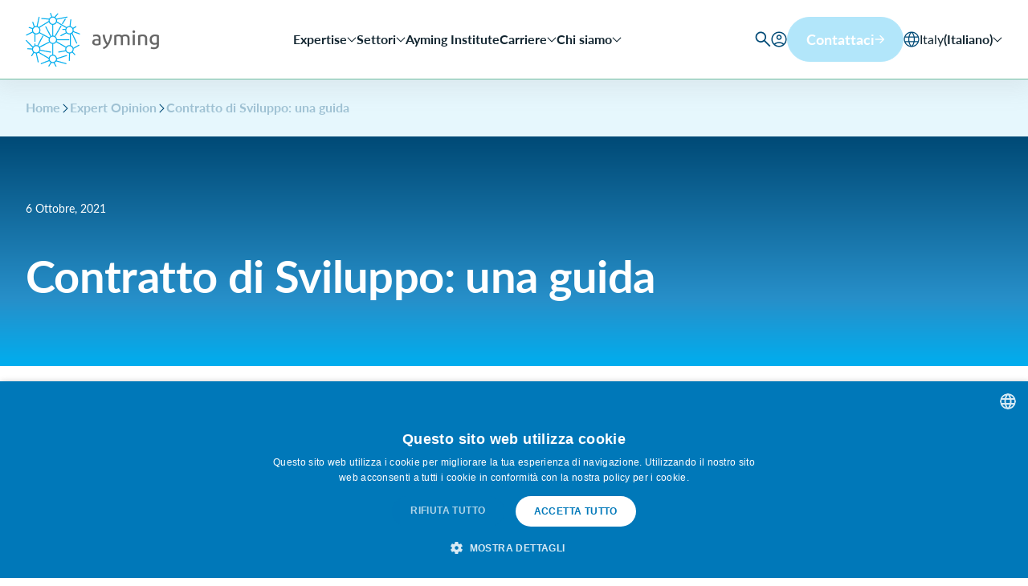

--- FILE ---
content_type: text/html; charset=UTF-8
request_url: https://www.ayming.it/insights/news-ayming-institute/contratto-di-sviluppo-una-guida/
body_size: 20393
content:
<!DOCTYPE html>
<html lang="it-IT" prefix="og: https://ogp.me/ns#" class="no-js">

<head>
    <meta http-equiv="X-UA-Compatible" content="IE=edge" />
    <meta charset="UTF-8">
    <meta name="viewport" content="width=device-width, initial-scale=1, maximum-scale=5">
    	<style>img:is([sizes="auto" i], [sizes^="auto," i]) { contain-intrinsic-size: 3000px 1500px }</style>
	
<!-- Search Engine Optimization by Rank Math PRO - https://rankmath.com/ -->
<title>Contratto di Sviluppo: una guida - Ayming Italia</title>
<meta name="description" content="Accedi tramite il sito Invitalia ai Contratti di Sviluppo: presenta la domanda e sfrutta l’agevolazione per ampliare unità produttive esistenti o costruirne di nuove.KW: contratto di sviluppo, contratto di sviluppo invitalia, invitalia contratto di sviluppo"/>
<meta name="robots" content="follow, index, max-snippet:-1, max-video-preview:-1, max-image-preview:large"/>
<link rel="canonical" href="https://www.ayming.it/insights/news-ayming-institute/contratto-di-sviluppo-una-guida/" />
<meta property="og:locale" content="it_IT" />
<meta property="og:type" content="article" />
<meta property="og:title" content="Contratto di Sviluppo: una guida - Ayming Italia" />
<meta property="og:description" content="Accedi tramite il sito Invitalia ai Contratti di Sviluppo: presenta la domanda e sfrutta l’agevolazione per ampliare unità produttive esistenti o costruirne di nuove.KW: contratto di sviluppo, contratto di sviluppo invitalia, invitalia contratto di sviluppo" />
<meta property="og:url" content="https://www.ayming.it/insights/news-ayming-institute/contratto-di-sviluppo-una-guida/" />
<meta property="og:site_name" content="Ayming Italia" />
<meta property="article:section" content="Uncategorised" />
<meta property="og:updated_time" content="2025-10-24T14:17:22+00:00" />
<meta property="og:image" content="https://www.ayming.it/wp-content/uploads/sites/4/2025/08/AdobeStock_179531844-1024x534.png" />
<meta property="og:image:secure_url" content="https://www.ayming.it/wp-content/uploads/sites/4/2025/08/AdobeStock_179531844-1024x534.png" />
<meta property="og:image:width" content="1024" />
<meta property="og:image:height" content="534" />
<meta property="og:image:alt" content="Contratto di Sviluppo: una guida" />
<meta property="og:image:type" content="image/png" />
<meta property="article:published_time" content="2021-10-06T09:30:19+00:00" />
<meta property="article:modified_time" content="2025-10-24T14:17:22+00:00" />
<meta name="twitter:card" content="summary_large_image" />
<meta name="twitter:title" content="Contratto di Sviluppo: una guida - Ayming Italia" />
<meta name="twitter:description" content="Accedi tramite il sito Invitalia ai Contratti di Sviluppo: presenta la domanda e sfrutta l’agevolazione per ampliare unità produttive esistenti o costruirne di nuove.KW: contratto di sviluppo, contratto di sviluppo invitalia, invitalia contratto di sviluppo" />
<meta name="twitter:image" content="https://www.ayming.it/wp-content/uploads/sites/4/2025/08/AdobeStock_179531844-1024x534.png" />
<meta name="twitter:label1" content="Written by" />
<meta name="twitter:data1" content="jcharpentier" />
<meta name="twitter:label2" content="Time to read" />
<meta name="twitter:data2" content="Less than a minute" />
<script type="application/ld+json" class="rank-math-schema-pro">{"@context":"https://schema.org","@graph":[{"@type":"Organization","@id":"https://www.ayming.it/#organization","name":"Ayming Italia","url":"https://www.ayming.it"},{"@type":"WebSite","@id":"https://www.ayming.it/#website","url":"https://www.ayming.it","name":"Ayming Italia","publisher":{"@id":"https://www.ayming.it/#organization"},"inLanguage":"it-IT"},{"@type":"ImageObject","@id":"https://www.ayming.it/wp-content/uploads/sites/4/2025/08/AdobeStock_179531844.png","url":"https://www.ayming.it/wp-content/uploads/sites/4/2025/08/AdobeStock_179531844.png","width":"2560","height":"1334","inLanguage":"it-IT"},{"@type":"BreadcrumbList","@id":"https://www.ayming.it/insights/news-ayming-institute/contratto-di-sviluppo-una-guida/#breadcrumb","itemListElement":[{"@type":"ListItem","position":"1","item":{"@id":"https://www.ayming.it","name":"Home"}},{"@type":"ListItem","position":"2","item":{"@id":"https://www.ayming.it/latest/news-ayming-institute/","name":"Expert Opinion"}},{"@type":"ListItem","position":"3","item":{"@id":"https://www.ayming.it/insights/news-ayming-institute/contratto-di-sviluppo-una-guida/","name":"Contratto di Sviluppo: una guida"}}]},{"@type":"WebPage","@id":"https://www.ayming.it/insights/news-ayming-institute/contratto-di-sviluppo-una-guida/#webpage","url":"https://www.ayming.it/insights/news-ayming-institute/contratto-di-sviluppo-una-guida/","name":"Contratto di Sviluppo: una guida - Ayming Italia","datePublished":"2021-10-06T09:30:19+00:00","dateModified":"2025-10-24T14:17:22+00:00","isPartOf":{"@id":"https://www.ayming.it/#website"},"primaryImageOfPage":{"@id":"https://www.ayming.it/wp-content/uploads/sites/4/2025/08/AdobeStock_179531844.png"},"inLanguage":"it-IT","breadcrumb":{"@id":"https://www.ayming.it/insights/news-ayming-institute/contratto-di-sviluppo-una-guida/#breadcrumb"}},{"@type":"Person","@id":"https://www.ayming.it/author/jcharpentier/","name":"jcharpentier","url":"https://www.ayming.it/author/jcharpentier/","image":{"@type":"ImageObject","@id":"https://secure.gravatar.com/avatar/6425519936c28c22ea0bbca0e712072a99caacd5c62d2f0e7b70edbfc9d46240?s=96&amp;d=mm&amp;r=g","url":"https://secure.gravatar.com/avatar/6425519936c28c22ea0bbca0e712072a99caacd5c62d2f0e7b70edbfc9d46240?s=96&amp;d=mm&amp;r=g","caption":"jcharpentier","inLanguage":"it-IT"},"worksFor":{"@id":"https://www.ayming.it/#organization"}},{"@type":"BlogPosting","headline":"Contratto di Sviluppo: una guida - Ayming Italia","keywords":"Contratto di Sviluppo: una guida","datePublished":"2021-10-06T09:30:19+00:00","dateModified":"2025-10-24T14:17:22+00:00","author":{"@id":"https://www.ayming.it/author/jcharpentier/","name":"jcharpentier"},"publisher":{"@id":"https://www.ayming.it/#organization"},"description":"Accedi tramite il sito Invitalia ai Contratti di Sviluppo: presenta la domanda e sfrutta l\u2019agevolazione per ampliare unit\u00e0 produttive esistenti o costruirne di nuove.KW: contratto di sviluppo, contratto di sviluppo invitalia, invitalia contratto di sviluppo","name":"Contratto di Sviluppo: una guida - Ayming Italia","@id":"https://www.ayming.it/insights/news-ayming-institute/contratto-di-sviluppo-una-guida/#richSnippet","isPartOf":{"@id":"https://www.ayming.it/insights/news-ayming-institute/contratto-di-sviluppo-una-guida/#webpage"},"image":{"@id":"https://www.ayming.it/wp-content/uploads/sites/4/2025/08/AdobeStock_179531844.png"},"inLanguage":"it-IT","mainEntityOfPage":{"@id":"https://www.ayming.it/insights/news-ayming-institute/contratto-di-sviluppo-una-guida/#webpage"}}]}</script>
<!-- /Rank Math WordPress SEO plugin -->

<link rel='dns-prefetch' href='//www.google.com' />

<link data-minify="1" rel='stylesheet' id='theme-css' href='https://www.ayming.it/wp-content/cache/min/4/wp-content/themes/ayming/dist/css/style.css?ver=1762788841' type='text/css' media='all' />
<link data-minify="1" rel='stylesheet' id='acf-breadcrumbs-style-css' href='https://www.ayming.it/wp-content/cache/min/4/wp-content/themes/ayming/dist/css/Breadcrumbs/styles.css?ver=1768469108' type='text/css' media='all' />
<link data-minify="1" rel='stylesheet' id='acf-content-style-css' href='https://www.ayming.it/wp-content/cache/min/4/wp-content/themes/ayming/dist/css/Content/styles.css?ver=1768469108' type='text/css' media='all' />
<link data-minify="1" rel='stylesheet' id='acf-heading-style-css' href='https://www.ayming.it/wp-content/cache/min/4/wp-content/themes/ayming/dist/css/Heading/styles.css?ver=1768469108' type='text/css' media='all' />
<link data-minify="1" rel='stylesheet' id='acf-banner-style-css' href='https://www.ayming.it/wp-content/cache/min/4/wp-content/themes/ayming/dist/css/Banner/styles.css?ver=1762788841' type='text/css' media='all' />
<link data-minify="1" rel='stylesheet' id='acf-insight-intro-style-css' href='https://www.ayming.it/wp-content/cache/min/4/wp-content/themes/ayming/dist/css/InsightIntro/styles.css?ver=1768469114' type='text/css' media='all' />
<link data-minify="1" rel='stylesheet' id='acf-text-block-style-css' href='https://www.ayming.it/wp-content/cache/min/4/wp-content/themes/ayming/dist/css/TextBlock/styles.css?ver=1768469108' type='text/css' media='all' />
<link data-minify="1" rel='stylesheet' id='acf-related-tags-style-css' href='https://www.ayming.it/wp-content/cache/min/4/wp-content/themes/ayming/dist/css/RelatedTags/styles.css?ver=1768469108' type='text/css' media='all' />
<link data-minify="1" rel='stylesheet' id='acf-sharing-icons-style-css' href='https://www.ayming.it/wp-content/cache/min/4/wp-content/themes/ayming/dist/css/SharingIcons/styles.css?ver=1768469108' type='text/css' media='all' />
<link data-minify="1" rel='stylesheet' id='acf-socials-style-css' href='https://www.ayming.it/wp-content/cache/min/4/wp-content/themes/ayming/dist/css/Socials/styles.css?ver=1768469108' type='text/css' media='all' />
<link data-minify="1" rel='stylesheet' id='acf-cards-style-css' href='https://www.ayming.it/wp-content/cache/min/4/wp-content/themes/ayming/dist/css/Cards/styles.css?ver=1762788841' type='text/css' media='all' />
<link data-minify="1" rel='stylesheet' id='acf-card-style-css' href='https://www.ayming.it/wp-content/cache/min/4/wp-content/themes/ayming/dist/css/Card/styles.css?ver=1762788841' type='text/css' media='all' />
<link data-minify="1" rel='stylesheet' id='acf-newsletter-signup-style-css' href='https://www.ayming.it/wp-content/cache/min/4/wp-content/themes/ayming/dist/css/NewsletterSignup/styles.css?ver=1768469108' type='text/css' media='all' />
<script type="text/javascript" src="https://www.ayming.it/wp-includes/js/jquery/jquery.min.js?ver=3.7.1" id="jquery-core-js"></script>
<script type="text/javascript" src="https://www.ayming.it/wp-includes/js/jquery/jquery-migrate.min.js?ver=3.4.1" id="jquery-migrate-js"></script>
<script type="text/javascript" src="https://www.ayming.it/wp-content/plugins/campaign-tracker/js/js.cookie.min.js?ver=1762165215" id="js-cookie-js"></script>
<script data-minify="1" type="text/javascript" src="https://www.ayming.it/wp-content/cache/min/4/wp-content/plugins/campaign-tracker/js/ct-front.js?ver=1762788841" id="ct-front-js"></script>
<script data-minify="1" type="text/javascript" src="https://www.ayming.it/wp-content/cache/min/4/wp-content/themes/ayming/dist/js/swiper.js?ver=1762788841" id="edwp-scripts-swiper-js"></script>
<link rel="https://api.w.org/" href="https://www.ayming.it/wp-json/" /><link rel="alternate" title="JSON" type="application/json" href="https://www.ayming.it/wp-json/wp/v2/posts/888" /><link rel="alternate" title="oEmbed (JSON)" type="application/json+oembed" href="https://www.ayming.it/wp-json/oembed/1.0/embed?url=https%3A%2F%2Fwww.ayming.it%2Finsights%2Fnews-ayming-institute%2Fcontratto-di-sviluppo-una-guida%2F" />
<link rel="alternate" title="oEmbed (XML)" type="text/xml+oembed" href="https://www.ayming.it/wp-json/oembed/1.0/embed?url=https%3A%2F%2Fwww.ayming.it%2Finsights%2Fnews-ayming-institute%2Fcontratto-di-sviluppo-una-guida%2F&#038;format=xml" />
<!-- Google Tag Manager -->
            <script>(function(w,d,s,l,i){w[l]=w[l]||[];w[l].push({'gtm.start':
            new Date().getTime(),event:'gtm.js'});var f=d.getElementsByTagName(s)[0],
            j=d.createElement(s),dl=l!='dataLayer'?'&amp;l='+l:'';j.async=true;j.src=
            'https://www.googletagmanager.com/gtm.js?id='+i+dl;f.parentNode.insertBefore(j,f);
            })(window,document,'script','dataLayer','GTM-PZ5HS8Q');</script>
            <!-- End Google Tag Manager --><link rel="icon" href="https://www.ayming.it/wp-content/smush-webp/sites/4/2025/07/cropped-logo-32x32.png.webp" sizes="32x32" />
<link rel="icon" href="https://www.ayming.it/wp-content/smush-webp/sites/4/2025/07/cropped-logo-300x300.png.webp" sizes="192x192" />
<link rel="apple-touch-icon" href="https://www.ayming.it/wp-content/smush-webp/sites/4/2025/07/cropped-logo-300x300.png.webp" />
<meta name="msapplication-TileImage" content="https://www.ayming.it/wp-content/uploads/sites/4/2025/07/cropped-logo-300x300.png" />
<noscript><style id="rocket-lazyload-nojs-css">.rll-youtube-player, [data-lazy-src]{display:none !important;}</style></noscript>    <script type="speculationrules">
        {
            "prerender": [
                {
                    "where": {
                        "href_matches": "/*"
                    },
                    "eagerness": "moderate"
                }
            ]
        }
    </script>
<style id="wpr-lazyload-bg-container"></style><style id="wpr-lazyload-bg-exclusion"></style>
<noscript>
<style id="wpr-lazyload-bg-nostyle"></style>
</noscript>
<script type="application/javascript">const rocket_pairs = []; const rocket_excluded_pairs = [];</script><meta name="generator" content="WP Rocket 3.20.3" data-wpr-features="wpr_lazyload_css_bg_img wpr_minify_js wpr_lazyload_images wpr_minify_css wpr_preload_links wpr_desktop" /></head>

<body class="wp-singular post-template-default single single-post postid-888 single-format-standard wp-theme-ayming">
    <!-- Google Tag Manager (noscript) -->
            <noscript><iframe src='https://www.googletagmanager.com/ns.html?id=GTM-PZ5HS8Q'
            height='0' width='0' style='display:none;visibility:hidden'></iframe></noscript>
            <!-- End Google Tag Manager (noscript) -->    <a href="#main" id="skip-navigation" class="skip-link">Salta navigazione</a>
    
<header class="header js-header">
    <div class="header__container js-header__container">
        <div class="header__logo">
            <a
                href="https://www.ayming.it/"
                class="logo-btn"
                aria-label="Vai alla homepage di Ayming Italia"
            >
                <img width="167" height="67" src="data:image/svg+xml,%3Csvg%20xmlns='http://www.w3.org/2000/svg'%20viewBox='0%200%20167%2067'%3E%3C/svg%3E" class="attachment-full size-full" alt="" decoding="async" data-lazy-srcset="https://www.ayming.it/wp-content/uploads/sites/4/2025/07/Ayming.png 167w, https://www.ayming.it/wp-content/smush-webp/sites/4/2025/07/Ayming-32x13.png.webp 32w" data-lazy-sizes="(max-width: 167px) 100vw, 167px" data-lazy-src="https://www.ayming.it/wp-content/uploads/sites/4/2025/07/Ayming.png" /><noscript><img width="167" height="67" src="https://www.ayming.it/wp-content/uploads/sites/4/2025/07/Ayming.png" class="attachment-full size-full" alt="" decoding="async" srcset="https://www.ayming.it/wp-content/uploads/sites/4/2025/07/Ayming.png 167w, https://www.ayming.it/wp-content/uploads/sites/4/2025/07/Ayming-32x13.png 32w" sizes="(max-width: 167px) 100vw, 167px" /></noscript>            </a>
        </div>
                    <nav aria-label='Main navigation' class="header__nav js-navigation">
                <ul id="menu-header-menu" class="header__menu js-header__menu"><li id="menu-item-6" class="menu-item menu-item-type-custom menu-item-object-custom menu-item-6 header__mm-item"><a class="header__mm-anchor js-open-mega-menu" href="#expertise">Expertise <svg class='edwp-icon edwp-icon--xsm js-icon header__mm-icon' aria-hidden='true'>
                <use xlink:href='#chevron-down'></use>
            </svg></a><div
    class="mega-menu mega-menu--tabbed js-mega-menu"
    id="expertise"
>
    <div class="mega-menu__inner">
    <div class="mega-menu__sidebar" role="tablist" aria-multiselectable="false">
                    <a
                href="#"
                class="mega-menu__sidebar-item js-mm-sidebar-item"
                data-menu-tab="tabs-finanza-agevolata-panel"
                role="tab"
                id="tabs-finanza-agevolata-tab"
                aria-controls="tabs-finanza-agevolata-panel"
                aria-selected="false"
                tabindex="-1"
            >
                <span>Finanza agevolata</span>
                <svg class='edwp-icon edwp-icon--xsm js-icon ' aria-hidden='true'>
                <use xlink:href='#chevron'></use>
            </svg>            </a>
                    <a
                href="#"
                class="mega-menu__sidebar-item js-mm-sidebar-item"
                data-menu-tab="tabs-fiscalita-e-compliance-internazionale-panel"
                role="tab"
                id="tabs-fiscalita-e-compliance-internazionale-tab"
                aria-controls="tabs-fiscalita-e-compliance-internazionale-panel"
                aria-selected="false"
                tabindex="-1"
            >
                <span>Fiscalità e Compliance Internazionale</span>
                <svg class='edwp-icon edwp-icon--xsm js-icon ' aria-hidden='true'>
                <use xlink:href='#chevron'></use>
            </svg>            </a>
                    </div>
    <div class="mega-menu__content">
                    <div
                class="mega-menu__tab js-mm-tab"
                id="tabs-finanza-agevolata-panel"
                role="tabpanel"
                aria-labelledby="tabs-finanza-agevolata-tab"
                aria-hidden="true"
            >
                <div class="mega-menu__header">
                    <div class="mega-menu__header-content">
                        <p class="mega-menu__header-title">Finanza agevolata</p>
                                                    <div class="mega-menu__wysiwyg wysiwyg">
                                <p class="wp-component-card__description">Come accedere e governare gli incentivi per investimenti in innovazione.</p>
                            </div>
                                            </div>
                    <a class="btn btn--secondary mega-menu__header-button" href="/finanza-agevolata">Scopri Finanza Agevolata<svg class='edwp-icon edwp-icon--xsm js-icon ' aria-hidden='true'>
                <use xlink:href='#arrow'></use>
            </svg></a>                </div>
                <hr>
                                    <div class="mega-menu__links">
                                                    <div class="mega-menu__link">
                                <a class="btn btn--tertiary" href="/finanza-agevolata/servizi-finanza-agevolata/consulenza-beni-strumentali/">Beni strumentali</a>                            </div>
                                                    <div class="mega-menu__link">
                                <a class="btn btn--tertiary" href="/finanza-agevolata/servizi-finanza-agevolata/ricerca-sviluppo-e-innovazione/">Ricerca, Sviluppo e Innovazione</a>                            </div>
                                                    <div class="mega-menu__link">
                                <a class="btn btn--tertiary" href="/finanza-agevolata/servizi-finanza-agevolata/cose-come-funziona-patent-box/">Patent Box</a>                            </div>
                                                    <div class="mega-menu__link">
                                <a class="btn btn--tertiary" href="/finanza-agevolata/servizi-finanza-agevolata/consulenza-bandi-e-finanziamenti-a-fondo-perduto/">Bandi e contributi a fondo perduto</a>                            </div>
                                            </div>
                                <a class="btn btn--tertiary mega-menu__view-all" href="/finanza-agevolata/servizi-finanza-agevolata">Scopri tutti servizi<svg class='edwp-icon edwp-icon--xsm js-icon ' aria-hidden='true'>
                <use xlink:href='#arrow'></use>
            </svg></a>                <hr>
                                                            <div class="mega-menu__secondary-links-title">
                            <p>Highlights</p>
                        </div>
                                        <div class="mega-menu__secondary-links">
                                                    <div class="mega-menu__secondary-link">
                                                                <a class="btn btn--tertiary" href="/latest/all-insights/?expertise=71">Insights<svg class='edwp-icon edwp-icon--xsm js-icon ' aria-hidden='true'>
                <use xlink:href='#arrow'></use>
            </svg></a>                            </div>
                                                    <div class="mega-menu__secondary-link">
                                                                <a class="btn btn--tertiary" href="/nostri-partner/?expertise=71">Partnerships<svg class='edwp-icon edwp-icon--xsm js-icon ' aria-hidden='true'>
                <use xlink:href='#arrow'></use>
            </svg></a>                            </div>
                                                    <div class="mega-menu__secondary-link">
                                                                <a class="btn btn--tertiary" href="/case-study/?expertise=71">Case studies<svg class='edwp-icon edwp-icon--xsm js-icon ' aria-hidden='true'>
                <use xlink:href='#arrow'></use>
            </svg></a>                            </div>
                                                    <div class="mega-menu__secondary-link">
                                                                <a class="btn btn--tertiary" href="/finanza-agevolata/finanza-agevolata-digitale/">Customer tools<svg class='edwp-icon edwp-icon--xsm js-icon ' aria-hidden='true'>
                <use xlink:href='#arrow'></use>
            </svg></a>                            </div>
                                            </div>
                            </div>
                    <div
                class="mega-menu__tab js-mm-tab"
                id="tabs-fiscalita-e-compliance-internazionale-panel"
                role="tabpanel"
                aria-labelledby="tabs-fiscalita-e-compliance-internazionale-tab"
                aria-hidden="true"
            >
                <div class="mega-menu__header">
                    <div class="mega-menu__header-content">
                        <p class="mega-menu__header-title">Fiscalità e Compliance Internazionale</p>
                                                    <div class="mega-menu__wysiwyg wysiwyg">
                                <p>Soluzioni fiscali strategiche per ottimizzare la tua competitività globale</p>
                            </div>
                                            </div>
                    <a class="btn btn--secondary mega-menu__header-button" href="/fiscalita-e-compliance/">Scopri Fiscalità e Compliance<svg class='edwp-icon edwp-icon--xsm js-icon ' aria-hidden='true'>
                <use xlink:href='#arrow'></use>
            </svg></a>                </div>
                <hr>
                                    <div class="mega-menu__links">
                                                    <div class="mega-menu__link">
                                <a class="btn btn--tertiary" href="/fiscalita/servizi-fiscalita-e-compliance/fiscalita-internazionale/">Fiscalità Internazionale</a>                            </div>
                                                    <div class="mega-menu__link">
                                <a class="btn btn--tertiary" href="/fiscalita/servizi-fiscalita-e-compliance/tributi-ambientali/">Tributi ambientali</a>                            </div>
                                            </div>
                                <a class="btn btn--tertiary mega-menu__view-all" href="/fiscalita/servizi-fiscalita-e-compliance/">Scopri tutti servizi<svg class='edwp-icon edwp-icon--xsm js-icon ' aria-hidden='true'>
                <use xlink:href='#arrow'></use>
            </svg></a>                <hr>
                                                            <div class="mega-menu__secondary-links-title">
                            <p>Highlights</p>
                        </div>
                                        <div class="mega-menu__secondary-links">
                                                    <div class="mega-menu__secondary-link">
                                                                <a class="btn btn--tertiary" href="/latest/all-insights/?expertise=72">Insights<svg class='edwp-icon edwp-icon--xsm js-icon ' aria-hidden='true'>
                <use xlink:href='#arrow'></use>
            </svg></a>                            </div>
                                                    <div class="mega-menu__secondary-link">
                                                                <a class="btn btn--tertiary" href="/nostri-partner/?expertise=66">Partnerships<svg class='edwp-icon edwp-icon--xsm js-icon ' aria-hidden='true'>
                <use xlink:href='#arrow'></use>
            </svg></a>                            </div>
                                                    <div class="mega-menu__secondary-link">
                                                                <a class="btn btn--tertiary" href="/case-study/?expertise=72">Case studies<svg class='edwp-icon edwp-icon--xsm js-icon ' aria-hidden='true'>
                <use xlink:href='#arrow'></use>
            </svg></a>                            </div>
                                                    <div class="mega-menu__secondary-link">
                                                                <a class="btn btn--tertiary" href="/fiscalita/tool-per-la-gestione-delliva/">Customer tools<svg class='edwp-icon edwp-icon--xsm js-icon ' aria-hidden='true'>
                <use xlink:href='#arrow'></use>
            </svg></a>                            </div>
                                            </div>
                            </div>
            </div>
</div></div></li>
<li id="menu-item-7" class="menu-item menu-item-type-custom menu-item-object-custom menu-item-7 header__mm-item"><a class="header__mm-anchor js-open-mega-menu" href="#sectors">Settori <svg class='edwp-icon edwp-icon--xsm js-icon header__mm-icon' aria-hidden='true'>
                <use xlink:href='#chevron-down'></use>
            </svg></a><div
    class="mega-menu mega-menu--simple js-mega-menu"
    id="sectors"
>
    <div class="mega-menu__inner">
            <div class="mega-menu__link">
            <a class="mega-menu__link btn btn--tertiary" href="/settori/aerospace-defence/">Aerospace & Defense</a>        </div>
            <div class="mega-menu__link">
            <a class="mega-menu__link btn btn--tertiary" href="/settori/food-beverage/">Food & Beverage</a>        </div>
            <div class="mega-menu__link">
            <a class="mega-menu__link btn btn--tertiary" href="/settori/retail-luxury">Retail & Luxury</a>        </div>
            <div class="mega-menu__link">
            <a class="mega-menu__link btn btn--tertiary" href="/settori/health-pharma/">Health & Pharma</a>        </div>
            <div class="mega-menu__link">
            <a class="mega-menu__link btn btn--tertiary" href="/settori/automotive">Automotive</a>        </div>
            <div class="mega-menu__link">
            <a class="mega-menu__link btn btn--tertiary" href="/settori/manifatturiero">Manifatturiero</a>        </div>
    </div></div></li>
<li id="menu-item-282" class="menu-item menu-item-type-post_type menu-item-object-page menu-item-282"><a href="https://www.ayming.it/latest/">Ayming Institute</a></li>
<li id="menu-item-9" class="menu-item menu-item-type-custom menu-item-object-custom menu-item-9 header__mm-item"><a class="header__mm-anchor js-open-mega-menu" href="#careers">Carriere <svg class='edwp-icon edwp-icon--xsm js-icon header__mm-icon' aria-hidden='true'>
                <use xlink:href='#chevron-down'></use>
            </svg></a><div
    class="mega-menu mega-menu--simple js-mega-menu"
    id="careers"
>
    <div class="mega-menu__inner">
            <div class="mega-menu__link">
            <a class="mega-menu__link btn btn--tertiary" href="/carriere">Carriere</a>        </div>
            <div class="mega-menu__link">
            <a class="mega-menu__link btn btn--tertiary" href="/carriere/vita-in-ayming">Vita in Ayming</a>        </div>
            <div class="mega-menu__link">
            <a class="mega-menu__link btn btn--tertiary" href="/carriere/vantaggi-in-ayming">Vantaggi</a>        </div>
            <div class="mega-menu__link">
            <a class="mega-menu__link btn btn--tertiary" href="/carriere/5-programmi-hr">5 programmi HR</a>        </div>
            <div class="mega-menu__link">
            <a class="mega-menu__link btn btn--tertiary" href="/carriere/eventi-di-recruiting">Eventi di recruiting</a>        </div>
    </div></div></li>
<li id="menu-item-10" class="menu-item menu-item-type-custom menu-item-object-custom menu-item-10 header__mm-item"><a class="header__mm-anchor js-open-mega-menu" href="#about-us">Chi siamo <svg class='edwp-icon edwp-icon--xsm js-icon header__mm-icon' aria-hidden='true'>
                <use xlink:href='#chevron-down'></use>
            </svg></a><div
    class="mega-menu mega-menu--simple js-mega-menu"
    id="about-us"
>
    <div class="mega-menu__inner">
            <div class="mega-menu__link">
            <a class="mega-menu__link btn btn--tertiary" href="/chi-siamo">Chi siamo</a>        </div>
            <div class="mega-menu__link">
            <a class="mega-menu__link btn btn--tertiary" href="/chi-siamo/nostra-cultura">Nostra cultura</a>        </div>
            <div class="mega-menu__link">
            <a class="mega-menu__link btn btn--tertiary" href="/chi-siamo/impegno-csr">Impegno CSR</a>        </div>
            <div class="mega-menu__link">
            <a class="mega-menu__link btn btn--tertiary" href="/chi-siamo/societa-benfit">Società Benefit</a>        </div>
            <div class="mega-menu__link">
            <a class="mega-menu__link btn btn--tertiary" href="/team">Team</a>        </div>
            <div class="mega-menu__link">
            <a class="mega-menu__link btn btn--tertiary" href="/case-study/">Case studies</a>        </div>
    </div></div></li>
</ul>            </nav>
            <div class="header__side">
                <a
                    href="#search"
                    class="header__search header__mm-anchor js-open-mega-menu"
                    title="Apri ricerca"
                >
                    <span class="sr-only">Apri ricerca</span>
                    <svg class='edwp-icon edwp-icon--reg js-icon ' aria-hidden='true'>
                <use xlink:href='#search'></use>
            </svg>                </a>
                <div
    class="mega-menu mega-menu--search js-mega-menu"
    id="search"
>
    <div class="mega-menu__inner">
    <div class="mega-menu__search-form">
        
<div itemscope itemtype="http://schema.org/WebSite" class="wp-block-search-form">
    <div class="container">
        <form
            role="search"
            class="js-search-form"
            method="get"
            action="https://www.ayming.it/"
        >
            <meta itemprop="target" content="https://www.ayming.it/?s={s}" />
            <div class="wp-block-search-form__fields">
                <input
                    itemprop="query-input"
                    type="search"
                    id="search-field"
                    value=""
                    name="s"
                    placeholder="Cerca expertise, approfondimenti e altro"
                />
                <button type="submit" label="Invia">
                    <svg class='edwp-icon edwp-icon--reg js-icon ' aria-hidden='true'>
                <use xlink:href='#search'></use>
            </svg>                </button>
            </div>
        </form>
    </div>
</div>    </div>
    <div class="mega-menu__other-search">
                    <div class="mega-menu__popular-links-wrapper">
                <p class="mega-menu__search-title">Ricerche popolari</p>
                <div class="mega-menu__popular-links">
                    <a class="btn btn--tertiary" href="/insights/news-ayming-institute/credito-dimposta-beni-strumentali-4-0-nuova-modalita-di-accesso/">Credito di imposta Beni Strumentali 4.0: che cos’è e come funziona</a><a class="btn btn--tertiary" href="/insights/news-ayming-institute/cose-come-funziona-credito-di-imposta-beni-strumentali/">Credito di imposta beni strumentali: che cos’è</a><a class="btn btn--tertiary" href="/insights/news-ayming-institute/cose-come-funziona-credito-dimposta-zes-unica/">ZES Unica: guida completa al credito d’imposta</a><a class="btn btn--tertiary" href="/insights/news-ayming-institute/guida-al-credito-dimposta-ricerca-e-sviluppo/">Credito di Imposta Ricerca e Sviluppo, Innovazione Tecnologica e Design: che cos’è e come funziona</a><a class="btn btn--tertiary" href="/fiscalita/servizi-fiscalita-e-compliance/fiscalita-internazionale/">Fiscalità Internazionale</a><a class="btn btn--tertiary" href="/fiscalita/servizi-fiscalita-e-compliance/tributi-ambientali/">Tributi ambientali</a>                </div>
            </div>
            <div class="mega-menu__other-search__separator"></div>
                <div class="mega-menu__trending">
            <p class="mega-menu__search-title">Di tendenza</p>
            <div class="mega-menu__search-cards">
                <article class="wp-component-card-insights js-card-link wp-component-card-insights--whitepaper wp-component-card-insights--no-image">
        <div class="wp-component-card-insights__content">
                    <a
                href="https://www.ayming.it/news/whitepapers/trasformazione-digitale-nel-settore-industriale/"
                class="wp-component-card-insights__title"
            >
                Trasformazione digitale nel settore industriale            </a>
                                    <div class="wp-component-card-insights__meta">
                            <div class="wp-component-tags wp-component-tags--pill wp-component-content__tags">
                            <a
                href="https://www.ayming.it/latest/all-insights/?expertise=71"
                class="wp-component-tags__tag"
            >
                Finanza Agevolata            </a>
                        </div>
                                        <a href="https://www.ayming.it/news/whitepapers/" class="wp-component-card-insights__type">
                        Report/Whitepaper                    </a>
                                            </div>
            </div>
</article><article class="wp-component-card-insights js-card-link wp-component-card-insights--post wp-component-card-insights--no-image">
        <div class="wp-component-card-insights__content">
                    <a
                href="https://www.ayming.it/insights/news-ayming-institute/finanza-agevolata-2026-incentivi-imprese/"
                class="wp-component-card-insights__title"
            >
                Finanza agevolata 2026 le opportunità per l’innovazione e la crescita aziendale            </a>
                                    <div class="wp-component-card-insights__meta">
                            <div class="wp-component-tags wp-component-tags--pill wp-component-content__tags">
                            <a
                href="https://www.ayming.it/latest/all-insights/?expertise=71"
                class="wp-component-tags__tag"
            >
                Finanza Agevolata            </a>
                        </div>
                                        <a href="https://www.ayming.it/latest/news-ayming-institute/" class="wp-component-card-insights__type">
                        Opinione dell&#039;esperto                    </a>
                                                    <span class="wp-component-card-insights__separator"></span>
                    <p class="wp-component-card-insights__date">22 Gennaio, 2026</p>
                            </div>
            </div>
</article><article class="wp-component-card-insights js-card-link wp-component-card-insights--post wp-component-card-insights--no-image">
        <div class="wp-component-card-insights__content">
                    <a
                href="https://www.ayming.it/insights/news-ayming-institute/iperammortamento-2026-2028-decreto-attuativo-requisiti/"
                class="wp-component-card-insights__title"
            >
                Iperammortamento 2026-2028            </a>
                                    <div class="wp-component-card-insights__meta">
                            <div class="wp-component-tags wp-component-tags--pill wp-component-content__tags">
                            <a
                href="https://www.ayming.it/latest/all-insights/?expertise=71"
                class="wp-component-tags__tag"
            >
                Finanza Agevolata            </a>
                        </div>
                                        <a href="https://www.ayming.it/latest/news-ayming-institute/" class="wp-component-card-insights__type">
                        Opinione dell&#039;esperto                    </a>
                                                    <span class="wp-component-card-insights__separator"></span>
                    <p class="wp-component-card-insights__date">21 Gennaio, 2026</p>
                            </div>
            </div>
</article>            </div>
        </div>
    </div>
</div></div>                <a class="header__profile-button" href="https://www.ayming.com/ayming-apps-en/"><span>Log in</span><svg class='edwp-icon edwp-icon--reg js-icon ' aria-hidden='true'>
                <use xlink:href='#profile'></use>
            </svg></a>                                    <div class="header__button">
                        <a class="btn btn--primary" href="/contattaci">Contattaci<svg class='edwp-icon edwp-icon--xsm js-icon ' aria-hidden='true'>
                <use xlink:href='#arrow'></use>
            </svg></a>                    </div>
                                <button
                    type="button"
                    class="menu-ctrl js-navigation-burger js-navigation-burger-icon js-burger"
                    title="Menu"
                >
                    <span class="menu-ctrl__inner">
                        <span class="sr-only">Menu</span>
                    </span>
                </button>
                <div class="header__lang-menu header__mm-item">
                                        <a href="#language-switcher" class="header__lang-menu-button header__mm-anchor js-open-mega-menu">
                        <svg class='edwp-icon edwp-icon--reg js-icon ' aria-hidden='true'>
                <use xlink:href='#globe'></use>
            </svg>                        <span>Italy </span>
                                                    <span class="header__lang-menu__bold">
                                (Italiano)
                            </span>
                                                <svg class='edwp-icon edwp-icon--xsm js-icon header__mm-icon' aria-hidden='true'>
                <use xlink:href='#chevron-down'></use>
            </svg>                    </a>
                    <div
    class="mega-menu mega-menu--language-switcher js-mega-menu"
    id="language-switcher"
>
    <div class="mega-menu__inner">
    <div class="mega-menu__links">
        <p class="mega-menu__links-title">Seleziona la tua posizione</p>
        <div class="mega-menu__link-wrapper">
                                                <span class="mega-menu__link btn btn--tertiary">
                        Italy  <span>(Italiano)</span>                        <svg class='edwp-icon edwp-icon--xsm js-icon ' aria-hidden='true'>
                <use xlink:href='#tick'></use>
            </svg>                    </span>
                                    </div>
                    <div class="mega-menu__link-wrapper">
                                    <a class="mega-menu__link btn btn--tertiary" href="https://www.ayming.com/">Global <span>(English)</span></a>                            </div>
            </div>
    <div class="mega-menu__links">
        <p class="mega-menu__links-title">Sedi locali</p>
                    <div class="mega-menu__link-wrapper">
                                    <a class="mega-menu__link btn btn--tertiary" href="https://www.ayming.co.uk/">United Kingdom <span>(English)</span></a>                            </div>
                    <div class="mega-menu__link-wrapper">
                                    <a class="mega-menu__link btn btn--tertiary" href="https://www.ayming.fr/">France <span>(Français)</span></a>                            </div>
                    <div class="mega-menu__link-wrapper">
                                    <a class="mega-menu__link btn btn--tertiary" href="https://www.ayming.it/">Italy  <span>(Italiano)</span></a>                            </div>
                    <div class="mega-menu__link-wrapper">
                                    <a class="mega-menu__link btn btn--tertiary" href="https://www.ayming.pl/">Poland <span>(Polski)</span></a>                            </div>
                    <div class="mega-menu__link-wrapper">
                                    <a class="mega-menu__link btn btn--tertiary" href="https://www.ayming.ca/">Canada  <span>(English)</span></a>                                    <a class="mega-menu__link btn btn--tertiary" href="https://www.ayming.ca/fr/">Canada  <span>(Français)</span></a>                            </div>
                    <div class="mega-menu__link-wrapper">
                                    <a class="mega-menu__link btn btn--tertiary" href="https://www.ayming.es/">Spain <span>(Espanol)</span></a>                            </div>
                    <div class="mega-menu__link-wrapper">
                                    <a class="mega-menu__link btn btn--tertiary" href="https://www.ayming.pt/">Portugal  <span>(Português)</span></a>                            </div>
                    <div class="mega-menu__link-wrapper">
                                    <a class="mega-menu__link btn btn--tertiary" href="https://www.ayming.be/en/">Belgium <span>(English)</span></a>                                    <a class="mega-menu__link btn btn--tertiary" href="https://www.ayming.be/">Belgium <span>(Français)</span></a>                                    <a class="mega-menu__link btn btn--tertiary" href="https://www.ayming.be/nl/">Belgium <span>(Nederlands)</span></a>                            </div>
                    <div class="mega-menu__link-wrapper">
                                    <a class="mega-menu__link btn btn--tertiary" href="https://www.aymingusa.com/">United States <span>(English)</span></a>                            </div>
                    <div class="mega-menu__link-wrapper">
                                    <a class="mega-menu__link btn btn--tertiary" href="https://www.ayming.de/">Germany <span>(Deutsch)</span></a>                            </div>
                    <div class="mega-menu__link-wrapper">
                                    <a class="mega-menu__link btn btn--tertiary" href="https://www.ayming.cz/">Czech Republic <span>(čeština)</span></a>                            </div>
                    <div class="mega-menu__link-wrapper">
                                    <a class="mega-menu__link btn btn--tertiary" href="https://www.ayming.sk/">Slovakia <span>(Slovenský)</span></a>                            </div>
            </div>
</div></div>                </div>
            </div>
            </div>
</header>
<div class="mobile-menu js-mobile-menu">
    <div class="mobile-menu__steps">
        <div class="mobile-menu__step mobile-menu__step--active js-step" data-step-id="nav" data-step="1">
            <div class="mobile-menu__step-inner">
                <ul id="menu-header-menu-1" class="mobile-menu__nav"><li class="menu-item menu-item-type-custom menu-item-object-custom menu-item-6 header__mm-item"><a href="#expertise">Expertise <svg class='edwp-icon edwp-icon--xsm js-icon header__mm-icon' aria-hidden='true'>
                <use xlink:href='#chevron-down'></use>
            </svg></a><div
    class="mega-menu mega-menu--tabbed js-mega-menu"
    id="expertise"
>
    <div class="mega-menu__inner">
    <div class="mega-menu__sidebar" role="tablist" aria-multiselectable="false">
                    <a
                href="#"
                class="mega-menu__sidebar-item js-mm-sidebar-item"
                data-menu-tab="tabs-finanza-agevolata-panel"
                role="tab"
                id="tabs-finanza-agevolata-tab"
                aria-controls="tabs-finanza-agevolata-panel"
                aria-selected="false"
                tabindex="-1"
            >
                <span>Finanza agevolata</span>
                <svg class='edwp-icon edwp-icon--xsm js-icon ' aria-hidden='true'>
                <use xlink:href='#chevron'></use>
            </svg>            </a>
                    <a
                href="#"
                class="mega-menu__sidebar-item js-mm-sidebar-item"
                data-menu-tab="tabs-fiscalita-e-compliance-internazionale-panel"
                role="tab"
                id="tabs-fiscalita-e-compliance-internazionale-tab"
                aria-controls="tabs-fiscalita-e-compliance-internazionale-panel"
                aria-selected="false"
                tabindex="-1"
            >
                <span>Fiscalità e Compliance Internazionale</span>
                <svg class='edwp-icon edwp-icon--xsm js-icon ' aria-hidden='true'>
                <use xlink:href='#chevron'></use>
            </svg>            </a>
                    </div>
    <div class="mega-menu__content">
                    <div
                class="mega-menu__tab js-mm-tab"
                id="tabs-finanza-agevolata-panel"
                role="tabpanel"
                aria-labelledby="tabs-finanza-agevolata-tab"
                aria-hidden="true"
            >
                <div class="mega-menu__header">
                    <div class="mega-menu__header-content">
                        <p class="mega-menu__header-title">Finanza agevolata</p>
                                                    <div class="mega-menu__wysiwyg wysiwyg">
                                <p class="wp-component-card__description">Come accedere e governare gli incentivi per investimenti in innovazione.</p>
                            </div>
                                            </div>
                    <a class="btn btn--secondary mega-menu__header-button" href="/finanza-agevolata">Scopri Finanza Agevolata<svg class='edwp-icon edwp-icon--xsm js-icon ' aria-hidden='true'>
                <use xlink:href='#arrow'></use>
            </svg></a>                </div>
                <hr>
                                    <div class="mega-menu__links">
                                                    <div class="mega-menu__link">
                                <a class="btn btn--tertiary" href="/finanza-agevolata/servizi-finanza-agevolata/consulenza-beni-strumentali/">Beni strumentali</a>                            </div>
                                                    <div class="mega-menu__link">
                                <a class="btn btn--tertiary" href="/finanza-agevolata/servizi-finanza-agevolata/ricerca-sviluppo-e-innovazione/">Ricerca, Sviluppo e Innovazione</a>                            </div>
                                                    <div class="mega-menu__link">
                                <a class="btn btn--tertiary" href="/finanza-agevolata/servizi-finanza-agevolata/cose-come-funziona-patent-box/">Patent Box</a>                            </div>
                                                    <div class="mega-menu__link">
                                <a class="btn btn--tertiary" href="/finanza-agevolata/servizi-finanza-agevolata/consulenza-bandi-e-finanziamenti-a-fondo-perduto/">Bandi e contributi a fondo perduto</a>                            </div>
                                            </div>
                                <a class="btn btn--tertiary mega-menu__view-all" href="/finanza-agevolata/servizi-finanza-agevolata">Scopri tutti servizi<svg class='edwp-icon edwp-icon--xsm js-icon ' aria-hidden='true'>
                <use xlink:href='#arrow'></use>
            </svg></a>                <hr>
                                                            <div class="mega-menu__secondary-links-title">
                            <p>Highlights</p>
                        </div>
                                        <div class="mega-menu__secondary-links">
                                                    <div class="mega-menu__secondary-link">
                                                                <a class="btn btn--tertiary" href="/latest/all-insights/?expertise=71">Insights<svg class='edwp-icon edwp-icon--xsm js-icon ' aria-hidden='true'>
                <use xlink:href='#arrow'></use>
            </svg></a>                            </div>
                                                    <div class="mega-menu__secondary-link">
                                                                <a class="btn btn--tertiary" href="/nostri-partner/?expertise=71">Partnerships<svg class='edwp-icon edwp-icon--xsm js-icon ' aria-hidden='true'>
                <use xlink:href='#arrow'></use>
            </svg></a>                            </div>
                                                    <div class="mega-menu__secondary-link">
                                                                <a class="btn btn--tertiary" href="/case-study/?expertise=71">Case studies<svg class='edwp-icon edwp-icon--xsm js-icon ' aria-hidden='true'>
                <use xlink:href='#arrow'></use>
            </svg></a>                            </div>
                                                    <div class="mega-menu__secondary-link">
                                                                <a class="btn btn--tertiary" href="/finanza-agevolata/finanza-agevolata-digitale/">Customer tools<svg class='edwp-icon edwp-icon--xsm js-icon ' aria-hidden='true'>
                <use xlink:href='#arrow'></use>
            </svg></a>                            </div>
                                            </div>
                            </div>
                    <div
                class="mega-menu__tab js-mm-tab"
                id="tabs-fiscalita-e-compliance-internazionale-panel"
                role="tabpanel"
                aria-labelledby="tabs-fiscalita-e-compliance-internazionale-tab"
                aria-hidden="true"
            >
                <div class="mega-menu__header">
                    <div class="mega-menu__header-content">
                        <p class="mega-menu__header-title">Fiscalità e Compliance Internazionale</p>
                                                    <div class="mega-menu__wysiwyg wysiwyg">
                                <p>Soluzioni fiscali strategiche per ottimizzare la tua competitività globale</p>
                            </div>
                                            </div>
                    <a class="btn btn--secondary mega-menu__header-button" href="/fiscalita-e-compliance/">Scopri Fiscalità e Compliance<svg class='edwp-icon edwp-icon--xsm js-icon ' aria-hidden='true'>
                <use xlink:href='#arrow'></use>
            </svg></a>                </div>
                <hr>
                                    <div class="mega-menu__links">
                                                    <div class="mega-menu__link">
                                <a class="btn btn--tertiary" href="/fiscalita/servizi-fiscalita-e-compliance/fiscalita-internazionale/">Fiscalità Internazionale</a>                            </div>
                                                    <div class="mega-menu__link">
                                <a class="btn btn--tertiary" href="/fiscalita/servizi-fiscalita-e-compliance/tributi-ambientali/">Tributi ambientali</a>                            </div>
                                            </div>
                                <a class="btn btn--tertiary mega-menu__view-all" href="/fiscalita/servizi-fiscalita-e-compliance/">Scopri tutti servizi<svg class='edwp-icon edwp-icon--xsm js-icon ' aria-hidden='true'>
                <use xlink:href='#arrow'></use>
            </svg></a>                <hr>
                                                            <div class="mega-menu__secondary-links-title">
                            <p>Highlights</p>
                        </div>
                                        <div class="mega-menu__secondary-links">
                                                    <div class="mega-menu__secondary-link">
                                                                <a class="btn btn--tertiary" href="/latest/all-insights/?expertise=72">Insights<svg class='edwp-icon edwp-icon--xsm js-icon ' aria-hidden='true'>
                <use xlink:href='#arrow'></use>
            </svg></a>                            </div>
                                                    <div class="mega-menu__secondary-link">
                                                                <a class="btn btn--tertiary" href="/nostri-partner/?expertise=66">Partnerships<svg class='edwp-icon edwp-icon--xsm js-icon ' aria-hidden='true'>
                <use xlink:href='#arrow'></use>
            </svg></a>                            </div>
                                                    <div class="mega-menu__secondary-link">
                                                                <a class="btn btn--tertiary" href="/case-study/?expertise=72">Case studies<svg class='edwp-icon edwp-icon--xsm js-icon ' aria-hidden='true'>
                <use xlink:href='#arrow'></use>
            </svg></a>                            </div>
                                                    <div class="mega-menu__secondary-link">
                                                                <a class="btn btn--tertiary" href="/fiscalita/tool-per-la-gestione-delliva/">Customer tools<svg class='edwp-icon edwp-icon--xsm js-icon ' aria-hidden='true'>
                <use xlink:href='#arrow'></use>
            </svg></a>                            </div>
                                            </div>
                            </div>
            </div>
</div></div></li>
<li class="menu-item menu-item-type-custom menu-item-object-custom menu-item-7 header__mm-item"><a href="#sectors">Settori <svg class='edwp-icon edwp-icon--xsm js-icon header__mm-icon' aria-hidden='true'>
                <use xlink:href='#chevron-down'></use>
            </svg></a><div
    class="mega-menu mega-menu--simple js-mega-menu"
    id="sectors"
>
    <div class="mega-menu__inner">
            <div class="mega-menu__link">
            <a class="mega-menu__link btn btn--tertiary" href="/settori/aerospace-defence/">Aerospace & Defense</a>        </div>
            <div class="mega-menu__link">
            <a class="mega-menu__link btn btn--tertiary" href="/settori/food-beverage/">Food & Beverage</a>        </div>
            <div class="mega-menu__link">
            <a class="mega-menu__link btn btn--tertiary" href="/settori/retail-luxury">Retail & Luxury</a>        </div>
            <div class="mega-menu__link">
            <a class="mega-menu__link btn btn--tertiary" href="/settori/health-pharma/">Health & Pharma</a>        </div>
            <div class="mega-menu__link">
            <a class="mega-menu__link btn btn--tertiary" href="/settori/automotive">Automotive</a>        </div>
            <div class="mega-menu__link">
            <a class="mega-menu__link btn btn--tertiary" href="/settori/manifatturiero">Manifatturiero</a>        </div>
    </div></div></li>
<li class="menu-item menu-item-type-post_type menu-item-object-page menu-item-282"><a href="https://www.ayming.it/latest/">Ayming Institute</a></li>
<li class="menu-item menu-item-type-custom menu-item-object-custom menu-item-9 header__mm-item"><a href="#careers">Carriere <svg class='edwp-icon edwp-icon--xsm js-icon header__mm-icon' aria-hidden='true'>
                <use xlink:href='#chevron-down'></use>
            </svg></a><div
    class="mega-menu mega-menu--simple js-mega-menu"
    id="careers"
>
    <div class="mega-menu__inner">
            <div class="mega-menu__link">
            <a class="mega-menu__link btn btn--tertiary" href="/carriere">Carriere</a>        </div>
            <div class="mega-menu__link">
            <a class="mega-menu__link btn btn--tertiary" href="/carriere/vita-in-ayming">Vita in Ayming</a>        </div>
            <div class="mega-menu__link">
            <a class="mega-menu__link btn btn--tertiary" href="/carriere/vantaggi-in-ayming">Vantaggi</a>        </div>
            <div class="mega-menu__link">
            <a class="mega-menu__link btn btn--tertiary" href="/carriere/5-programmi-hr">5 programmi HR</a>        </div>
            <div class="mega-menu__link">
            <a class="mega-menu__link btn btn--tertiary" href="/carriere/eventi-di-recruiting">Eventi di recruiting</a>        </div>
    </div></div></li>
<li class="menu-item menu-item-type-custom menu-item-object-custom menu-item-10 header__mm-item"><a href="#about-us">Chi siamo <svg class='edwp-icon edwp-icon--xsm js-icon header__mm-icon' aria-hidden='true'>
                <use xlink:href='#chevron-down'></use>
            </svg></a><div
    class="mega-menu mega-menu--simple js-mega-menu"
    id="about-us"
>
    <div class="mega-menu__inner">
            <div class="mega-menu__link">
            <a class="mega-menu__link btn btn--tertiary" href="/chi-siamo">Chi siamo</a>        </div>
            <div class="mega-menu__link">
            <a class="mega-menu__link btn btn--tertiary" href="/chi-siamo/nostra-cultura">Nostra cultura</a>        </div>
            <div class="mega-menu__link">
            <a class="mega-menu__link btn btn--tertiary" href="/chi-siamo/impegno-csr">Impegno CSR</a>        </div>
            <div class="mega-menu__link">
            <a class="mega-menu__link btn btn--tertiary" href="/chi-siamo/societa-benfit">Società Benefit</a>        </div>
            <div class="mega-menu__link">
            <a class="mega-menu__link btn btn--tertiary" href="/team">Team</a>        </div>
            <div class="mega-menu__link">
            <a class="mega-menu__link btn btn--tertiary" href="/case-study/">Case studies</a>        </div>
    </div></div></li>
</ul>            </div>
            <div class="mobile-menu__step-inner mobile-menu__step-inner--bottom">
                                    <a
                        class="mobile-menu__language-selector mobile-menu__link--large js-goto-step"
                        href="https://www.ayming.com/ayming-apps-en/"
                    >
                        <span>
                            <svg class='edwp-icon edwp-icon--reg js-icon ' aria-hidden='true'>
                <use xlink:href='#profile'></use>
            </svg>                            Accedi                        </span>
                        <svg class='edwp-icon edwp-icon--xsm js-icon ' aria-hidden='true'>
                <use xlink:href='#chevron'></use>
            </svg>                    </a>
                                <a
                    class="mobile-menu__language-selector mobile-menu__link--large js-goto-step"
                    href="#"
                    data-goto-step="language-switcher"
                    tabindex="0"
                >
                    <span>
                        <svg class='edwp-icon edwp-icon--reg js-icon mobile-menu__nav-icon' aria-hidden='true'>
                <use xlink:href='#globe'></use>
            </svg>                        Seleziona la tua posizione                    </span>
                    <svg class='edwp-icon edwp-icon--xsm js-icon ' aria-hidden='true'>
                <use xlink:href='#chevron'></use>
            </svg>                </a>
            </div>
        </div>
                                <div
                    class="mobile-menu__step js-step"
                    data-step-id="expertise"
                    data-step="2"
            >
                <div class="mobile-menu__step-inner">
                    <a
                            class="mobile-menu__back mobile-menu__link--large"
                            href="#"
                            data-goto-step="nav"
                            tabindex="0"
                    >
                        <svg class='edwp-icon edwp-icon--xsm js-icon mobile-menu__back-icon' aria-hidden='true'>
                <use xlink:href='#chevron'></use>
            </svg>Torna alla home                    </a>
                    <p class="mobile-menu__nav-title">
                        Servizi                    </p>
                    <div class="mobile-menu__links">
            <a
            class="mobile-menu__link mobile-menu__link--large"
            href="#"
            data-goto-step="finanza-agevolata"
        >
            Finanza agevolata<svg class='edwp-icon edwp-icon--xsm js-icon mobile-menu__forward-icon' aria-hidden='true'>
                <use xlink:href='#chevron'></use>
            </svg>    </a>
            <a
            class="mobile-menu__link mobile-menu__link--large"
            href="#"
            data-goto-step="fiscalita-e-compliance-internazionale"
        >
            Fiscalità e Compliance Internazionale<svg class='edwp-icon edwp-icon--xsm js-icon mobile-menu__forward-icon' aria-hidden='true'>
                <use xlink:href='#chevron'></use>
            </svg>    </a>
    </div>                </div>
            </div>
                                    <div
    class="mobile-menu__step js-step"
    data-step-id="finanza-agevolata"
    data-step="3"
>
    <div class="mobile-menu__step-inner">
        <a
            class="mobile-menu__back mobile-menu__link--large"
            href="#"
            data-goto-step="expertise"
            tabindex="0"
        >
            <svg class='edwp-icon edwp-icon--xsm js-icon mobile-menu__back-icon' aria-hidden='true'>
                <use xlink:href='#chevron'></use>
            </svg>Torna a Servizi        </a>
        <div class="mobile-menu__intro">
            <p class="mobile-menu__nav-title">
                Finanza agevolata            </p>
                            <div class="mega-menu__wysiwyg wysiwyg">
                    <p class="wp-component-card__description">Come accedere e governare gli incentivi per investimenti in innovazione.</p>
                </div>
                        <a class="btn btn--secondary mega-menu__header-button" href="/finanza-agevolata">Scopri Finanza Agevolata<svg class='edwp-icon edwp-icon--xsm js-icon ' aria-hidden='true'>
                <use xlink:href='#arrow'></use>
            </svg></a>        </div>
        <hr class="mobile-menu__separator">
        <div class="mobile-menu__links mobile-menu__links--aligned">
            <a class="mobile-menu__link btn btn--tertiary" href="/finanza-agevolata/servizi-finanza-agevolata/consulenza-beni-strumentali/">Beni strumentali</a><a class="mobile-menu__link btn btn--tertiary" href="/finanza-agevolata/servizi-finanza-agevolata/ricerca-sviluppo-e-innovazione/">Ricerca, Sviluppo e Innovazione</a><a class="mobile-menu__link btn btn--tertiary" href="/finanza-agevolata/servizi-finanza-agevolata/cose-come-funziona-patent-box/">Patent Box</a><a class="mobile-menu__link btn btn--tertiary" href="/finanza-agevolata/servizi-finanza-agevolata/consulenza-bandi-e-finanziamenti-a-fondo-perduto/">Bandi e contributi a fondo perduto</a>        </div>
        <a class="btn btn--tertiary mega-menu__view-all" href="/finanza-agevolata/servizi-finanza-agevolata">Scopri tutti servizi<svg class='edwp-icon edwp-icon--xsm js-icon ' aria-hidden='true'>
                <use xlink:href='#arrow'></use>
            </svg></a>        <hr class="mobile-menu__separator">
                                    <div class="mega-menu__secondary-links-title">
                    <p>Highlights</p>
                </div>
                        <div class="mega-menu__secondary-links">
                                    <div class="mega-menu__secondary-link">
                                                <a class="btn btn--tertiary" href="/latest/all-insights/?expertise=71">Insights<svg class='edwp-icon edwp-icon--xsm js-icon ' aria-hidden='true'>
                <use xlink:href='#arrow'></use>
            </svg></a>                    </div>
                                    <div class="mega-menu__secondary-link">
                                                <a class="btn btn--tertiary" href="/nostri-partner/?expertise=71">Partnerships<svg class='edwp-icon edwp-icon--xsm js-icon ' aria-hidden='true'>
                <use xlink:href='#arrow'></use>
            </svg></a>                    </div>
                                    <div class="mega-menu__secondary-link">
                                                <a class="btn btn--tertiary" href="/case-study/?expertise=71">Case studies<svg class='edwp-icon edwp-icon--xsm js-icon ' aria-hidden='true'>
                <use xlink:href='#arrow'></use>
            </svg></a>                    </div>
                                    <div class="mega-menu__secondary-link">
                                                <a class="btn btn--tertiary" href="/finanza-agevolata/finanza-agevolata-digitale/">Customer tools<svg class='edwp-icon edwp-icon--xsm js-icon ' aria-hidden='true'>
                <use xlink:href='#arrow'></use>
            </svg></a>                    </div>
                            </div>
            </div>
</div><div
    class="mobile-menu__step js-step"
    data-step-id="fiscalita-e-compliance-internazionale"
    data-step="3"
>
    <div class="mobile-menu__step-inner">
        <a
            class="mobile-menu__back mobile-menu__link--large"
            href="#"
            data-goto-step="expertise"
            tabindex="0"
        >
            <svg class='edwp-icon edwp-icon--xsm js-icon mobile-menu__back-icon' aria-hidden='true'>
                <use xlink:href='#chevron'></use>
            </svg>Torna a Servizi        </a>
        <div class="mobile-menu__intro">
            <p class="mobile-menu__nav-title">
                Fiscalità e Compliance Internazionale            </p>
                            <div class="mega-menu__wysiwyg wysiwyg">
                    <p>Soluzioni fiscali strategiche per ottimizzare la tua competitività globale</p>
                </div>
                        <a class="btn btn--secondary mega-menu__header-button" href="/fiscalita-e-compliance/">Scopri Fiscalità e Compliance<svg class='edwp-icon edwp-icon--xsm js-icon ' aria-hidden='true'>
                <use xlink:href='#arrow'></use>
            </svg></a>        </div>
        <hr class="mobile-menu__separator">
        <div class="mobile-menu__links mobile-menu__links--aligned">
            <a class="mobile-menu__link btn btn--tertiary" href="/fiscalita/servizi-fiscalita-e-compliance/fiscalita-internazionale/">Fiscalità Internazionale</a><a class="mobile-menu__link btn btn--tertiary" href="/fiscalita/servizi-fiscalita-e-compliance/tributi-ambientali/">Tributi ambientali</a>        </div>
        <a class="btn btn--tertiary mega-menu__view-all" href="/fiscalita/servizi-fiscalita-e-compliance/">Scopri tutti servizi<svg class='edwp-icon edwp-icon--xsm js-icon ' aria-hidden='true'>
                <use xlink:href='#arrow'></use>
            </svg></a>        <hr class="mobile-menu__separator">
                                    <div class="mega-menu__secondary-links-title">
                    <p>Highlights</p>
                </div>
                        <div class="mega-menu__secondary-links">
                                    <div class="mega-menu__secondary-link">
                                                <a class="btn btn--tertiary" href="/latest/all-insights/?expertise=72">Insights<svg class='edwp-icon edwp-icon--xsm js-icon ' aria-hidden='true'>
                <use xlink:href='#arrow'></use>
            </svg></a>                    </div>
                                    <div class="mega-menu__secondary-link">
                                                <a class="btn btn--tertiary" href="/nostri-partner/?expertise=66">Partnerships<svg class='edwp-icon edwp-icon--xsm js-icon ' aria-hidden='true'>
                <use xlink:href='#arrow'></use>
            </svg></a>                    </div>
                                    <div class="mega-menu__secondary-link">
                                                <a class="btn btn--tertiary" href="/case-study/?expertise=72">Case studies<svg class='edwp-icon edwp-icon--xsm js-icon ' aria-hidden='true'>
                <use xlink:href='#arrow'></use>
            </svg></a>                    </div>
                                    <div class="mega-menu__secondary-link">
                                                <a class="btn btn--tertiary" href="/fiscalita/tool-per-la-gestione-delliva/">Customer tools<svg class='edwp-icon edwp-icon--xsm js-icon ' aria-hidden='true'>
                <use xlink:href='#arrow'></use>
            </svg></a>                    </div>
                            </div>
            </div>
</div>                                        <div
                    class="mobile-menu__step js-step"
                    data-step-id="sectors"
                    data-step="2"
            >
                <div class="mobile-menu__step-inner">
                    <a
                            class="mobile-menu__back mobile-menu__link--large"
                            href="#"
                            data-goto-step="nav"
                            tabindex="0"
                    >
                        <svg class='edwp-icon edwp-icon--xsm js-icon mobile-menu__back-icon' aria-hidden='true'>
                <use xlink:href='#chevron'></use>
            </svg>Torna alla home                    </a>
                    <p class="mobile-menu__nav-title">
                        Settori                    </p>
                    <div class="mobile-menu__links mobile-menu__links--aligned">
    <a class="mobile-menu__link btn btn--tertiary" href="/settori/aerospace-defence/">Aerospace & Defense</a><a class="mobile-menu__link btn btn--tertiary" href="/settori/food-beverage/">Food & Beverage</a><a class="mobile-menu__link btn btn--tertiary" href="/settori/retail-luxury">Retail & Luxury</a><a class="mobile-menu__link btn btn--tertiary" href="/settori/health-pharma/">Health & Pharma</a><a class="mobile-menu__link btn btn--tertiary" href="/settori/automotive">Automotive</a><a class="mobile-menu__link btn btn--tertiary" href="/settori/manifatturiero">Manifatturiero</a></div>                </div>
            </div>
                                        <div
                    class="mobile-menu__step js-step"
                    data-step-id="careers"
                    data-step="2"
            >
                <div class="mobile-menu__step-inner">
                    <a
                            class="mobile-menu__back mobile-menu__link--large"
                            href="#"
                            data-goto-step="nav"
                            tabindex="0"
                    >
                        <svg class='edwp-icon edwp-icon--xsm js-icon mobile-menu__back-icon' aria-hidden='true'>
                <use xlink:href='#chevron'></use>
            </svg>Torna alla home                    </a>
                    <p class="mobile-menu__nav-title">
                        Careers                    </p>
                    <div class="mobile-menu__links mobile-menu__links--aligned">
    <a class="mobile-menu__link btn btn--tertiary" href="/carriere">Carriere</a><a class="mobile-menu__link btn btn--tertiary" href="/carriere/vita-in-ayming">Vita in Ayming</a><a class="mobile-menu__link btn btn--tertiary" href="/carriere/vantaggi-in-ayming">Vantaggi</a><a class="mobile-menu__link btn btn--tertiary" href="/carriere/5-programmi-hr">5 programmi HR</a><a class="mobile-menu__link btn btn--tertiary" href="/carriere/eventi-di-recruiting">Eventi di recruiting</a></div>                </div>
            </div>
                                        <div
                    class="mobile-menu__step js-step"
                    data-step-id="about-us"
                    data-step="2"
            >
                <div class="mobile-menu__step-inner">
                    <a
                            class="mobile-menu__back mobile-menu__link--large"
                            href="#"
                            data-goto-step="nav"
                            tabindex="0"
                    >
                        <svg class='edwp-icon edwp-icon--xsm js-icon mobile-menu__back-icon' aria-hidden='true'>
                <use xlink:href='#chevron'></use>
            </svg>Torna alla home                    </a>
                    <p class="mobile-menu__nav-title">
                        Chi siamo                    </p>
                    <div class="mobile-menu__links mobile-menu__links--aligned">
    <a class="mobile-menu__link btn btn--tertiary" href="/chi-siamo">Chi siamo</a><a class="mobile-menu__link btn btn--tertiary" href="/chi-siamo/nostra-cultura">Nostra cultura</a><a class="mobile-menu__link btn btn--tertiary" href="/chi-siamo/impegno-csr">Impegno CSR</a><a class="mobile-menu__link btn btn--tertiary" href="/chi-siamo/societa-benfit">Società Benefit</a><a class="mobile-menu__link btn btn--tertiary" href="/team">Team</a><a class="mobile-menu__link btn btn--tertiary" href="/case-study/">Case studies</a></div>                </div>
            </div>
                                            <div
            class="mobile-menu__step js-step"
            data-step-id="language-switcher"
            data-step="2"
        >
            <div class="mobile-menu__step-inner">
                <a
                    class="mobile-menu__back mobile-menu__link--large"
                    href="#"
                    data-goto-step="nav"
                    tabindex="0"
                >
                    <svg class='edwp-icon edwp-icon--reg js-icon mobile-menu__back-icon' aria-hidden='true'>
                <use xlink:href='#chevron'></use>
            </svg>Torna alla home                </a>
                <p class="mobile-menu__nav-title">
                    Seleziona la tua posizione                </p>
                                                            <span class="mega-menu__link btn btn--tertiary">
                        Italy  <span>(Italiano)</span>                        <svg class='edwp-icon edwp-icon--xsm js-icon ' aria-hidden='true'>
                <use xlink:href='#tick'></use>
            </svg>                    </span>
                                                                                                <a class="mega-menu__link btn btn--tertiary" href="https://www.ayming.com/">Global <span>(English)</span></a>                                                    <hr class="mobile-menu__separator">
                <p class="mobile-menu__nav-title">Sedi locali</p>
                <div class="mobile-menu__links mobile-menu__links--aligned">
                                                                        <a class="mobile-menu__link btn btn--tertiary" href="https://www.ayming.co.uk/">United Kingdom <span>(English)</span></a>                                                                                                <a class="mobile-menu__link btn btn--tertiary" href="https://www.ayming.fr/">France <span>(Français)</span></a>                                                                                                <a class="mobile-menu__link btn btn--tertiary" href="https://www.ayming.it/">Italy  <span>(Italiano)</span></a>                                                                                                <a class="mobile-menu__link btn btn--tertiary" href="https://www.ayming.pl/">Poland <span>(Polski)</span></a>                                                                                                <a class="mobile-menu__link btn btn--tertiary" href="https://www.ayming.ca/">Canada  <span>(English)</span></a>                                                    <a class="mobile-menu__link btn btn--tertiary" href="https://www.ayming.ca/fr/">Canada  <span>(Français)</span></a>                                                                                                <a class="mobile-menu__link btn btn--tertiary" href="https://www.ayming.es/">Spain <span>(Espanol)</span></a>                                                                                                <a class="mobile-menu__link btn btn--tertiary" href="https://www.ayming.pt/">Portugal  <span>(Português)</span></a>                                                                                                <a class="mobile-menu__link btn btn--tertiary" href="https://www.ayming.be/en/">Belgium <span>(English)</span></a>                                                    <a class="mobile-menu__link btn btn--tertiary" href="https://www.ayming.be/">Belgium <span>(Français)</span></a>                                                    <a class="mobile-menu__link btn btn--tertiary" href="https://www.ayming.be/nl/">Belgium <span>(Nederlands)</span></a>                                                                                                <a class="mobile-menu__link btn btn--tertiary" href="https://www.aymingusa.com/">United States <span>(English)</span></a>                                                                                                <a class="mobile-menu__link btn btn--tertiary" href="https://www.ayming.de/">Germany <span>(Deutsch)</span></a>                                                                                                <a class="mobile-menu__link btn btn--tertiary" href="https://www.ayming.cz/">Czech Republic <span>(čeština)</span></a>                                                                                                <a class="mobile-menu__link btn btn--tertiary" href="https://www.ayming.sk/">Slovakia <span>(Slovenský)</span></a>                                                            </div>
            </div>
        </div>
    </div>
</div>
    <main id="main" class="page-content">
    <section
        class="wp-block-breadcrumbs wp-block layout--spacing-xxxs-top layout--spacing-xxxs-bottom bg--light-blue"
            >
        <div class="wp-block-breadcrumbs__container">
            <nav class="wp-block-breadcrumbs__nav" aria-label="Breadcrumb">
                <nav aria-label="breadcrumbs" class="rank-math-breadcrumb"><p><a class="btn btn--tertiary" href="https://www.ayming.it">Home</a><span class="separator"> <svg class='edwp-icon edwp-icon--xsm js-icon '>
                <use xlink:href='#chevron-down'></use>
            </svg> </span><a class="btn btn--tertiary" href="https://www.ayming.it/latest/news-ayming-institute/">Expert Opinion</a><span class="separator"> <svg class='edwp-icon edwp-icon--xsm js-icon '>
                <use xlink:href='#chevron-down'></use>
            </svg> </span><span class="last btn btn--tertiary">Contratto di Sviluppo: una guida</span></p></nav>            </nav>
        </div>
    </section>
 


<section
    class="wp-block-banner wp-block wp-block-banner--no-additional-content layout--spacing-xxl-top layout--spacing-xxl-bottom bg--dark-gradient wp-block-banner--dark bg--dark"
        >
        <div class="wp-block-banner__container">
        <div class="wp-component-content wp-component-content--dark wp-block-banner__content">
    <div class="wp-component-content__inner">
                    <div class="wp-component-content__meta">
                                                                                    <p class="wp-component-content__date">6 Ottobre, 2021</p>
                                                            </div>
                        <h1 class="wp-component-heading text--h2 wp-component-content__title">
    Contratto di Sviluppo: una guida</h1>                    </div>
    </div>            </div>
</section>


<section
    class="wp-block-insight-intro wp-block wp-block-insight-intro--no-details layout--spacing-xxl-top layout--spacing-xxl-bottom bg--white"
    >
            <div class="wp-block-insight-intro__container fade-in">
                    <div class="wp-block-insight-intro__image">
                <img decoding="async" width="981" height="569" src="data:image/svg+xml,%3Csvg%20xmlns='http://www.w3.org/2000/svg'%20viewBox='0%200%20981%20569'%3E%3C/svg%3E" class="attachment-content-width-sidebar-image size-content-width-sidebar-image" alt="" data-lazy-srcset="https://www.ayming.it/wp-content/smush-webp/sites/4/2025/08/AdobeStock_179531844-981x569.png.webp 981w, https://www.ayming.it/wp-content/smush-webp/sites/4/2025/08/AdobeStock_179531844-1096x636.png.webp 1096w" data-lazy-sizes="(max-width: 981px) 100vw, 981px" data-lazy-src="https://www.ayming.it/wp-content/smush-webp/sites/4/2025/08/AdobeStock_179531844-981x569.png.webp" /><noscript><img decoding="async" width="981" height="569" src="https://www.ayming.it/wp-content/uploads/sites/4/2025/08/AdobeStock_179531844-981x569.png" class="attachment-content-width-sidebar-image size-content-width-sidebar-image" alt="" srcset="https://www.ayming.it/wp-content/uploads/sites/4/2025/08/AdobeStock_179531844-981x569.png 981w, https://www.ayming.it/wp-content/uploads/sites/4/2025/08/AdobeStock_179531844-1096x636.png 1096w" sizes="(max-width: 981px) 100vw, 981px" /></noscript>            </div>
                    </div>
    </section>


<section
    class="wp-block-text-block wp-block wp-block-text-block--reduced-width layout--none-top layout--spacing-l-bottom bg--white"
    >
                        <div class="wp-block-text-block__container wysiwyg fade-in">
                <p>Dopo una breve pausa dovuta all’esaurimento della dotazione finanziaria, il Decreto Direttoriale del 17 settembre 2021 ha ufficialmente disposto la riapertura, dal 20 settembre, della finestra temporale per consentire alle imprese di accedere agli incentivi previsti dal Contratto di Sviluppo.</p>
<p>Il Decreto Direttoriale non ha alterato la normativa che regola questo importante strumento – introdotto dall’art. 43 del Decreto Legge n. 112/2008 – fatta eccezione per la clausola che imporrà alle imprese di assumere, in caso di un incremento occupazionale delle loro attività, in via prioritaria:
</p>
<ul>
<li>Percettori di interventi di sostegno al reddito;</li>
<li>Disoccupati a seguito di procedure di licenziamento collettivo;</li>
<li>Lavoratori di aziende coinvolte in tavoli di crisi attivi presso il MISE.</li>
</ul>
<h2>Gli aspetti più importanti del Contratto di Sviluppo con Invitalia</h2>
<p>Il Contratto di Sviluppo ha a oggetto l’apertura di <strong>nuove unità produttive</strong> o l’<strong>ampliamento di unità già esistenti</strong>, con conseguente rafforzamento del tessuto socio economico dei territori di destinazione e la creazione di nuova occupazione qualificata.</p>
<p>Gli investimenti possono essere effettuati da una o più imprese  –  in forma congiunta il contratto di rete ai sensi della L. n. 33/2009 – e devono avere importi complessivi superiori a 20 milioni di euro, salvo determinate eccezioni.</p>
<p>Inoltre, sono agevolabili programmi di sviluppo industriali, programmi di sviluppo di attività turistiche e programmi di sviluppo per la tutela ambientale.</p>
<h2>Contratto di Sviluppo: le diverse forme</h2>
<h3>Contratto di Sviluppo Industriale</h3>
<p>Il <strong>Contratto di Sviluppo Industriale</strong> finanzia progetti di investimento nei settori manifatturiero, estrattivo, dei trasporti e della fornitura di energia, volti alla creazione o l’acquisizione di nuove unità produttive, l’ampliamento o riconversione di un’unità esistente e attività di ristrutturazione mediante cambiamento del processo produttivo.</p>
<h3>Contratto di Sviluppo Turistico</h3>
<p>Il <strong>Contratto di Sviluppo Turistico</strong>, invece, è specifico per i progetti di investimento e di innovazione nel settore della ricettività e per le correlate attività commerciali complementari (nel limite del 20% degli investimenti da realizzare).</p>
<h3>Contratto di Sviluppo per la Tutela Ambientale</h3>
<p>Il <strong>Contratto di Sviluppo per la Tutela Ambientale</strong> incentiva progetti con la finalità di innalzare il livello di tutela ambientale dell’impresa proponente, oltre le soglie fissate dalla normativa comunitaria vigente o prossima a entrare in vigore.</p>
<p>Pur distinguendosi per oggetto e finalità, tutte le forme di Contratto di Sviluppo appena esaminate prevedono la concessione di sovvenzioni sotto forma di contributi a conto impianti, contributi a fondo perduto, finanziamenti agevolati e contributi in conto interessi a copertura di costi. Nella fattispecie:</p>
<ul>
<li>Suolo aziendale e sue sistemazioni;</li>
<li>Opere murarie e assimilate;</li>
<li>Infrastrutture specifiche aziendali;</li>
<li>Macchinari, impianti e attrezzature varie, nuovi di fabbrica (a eccezione di quanto previsto per le acquisizioni di unità produttive);</li>
<li>Programmi informatici, brevetti, licenze, know-how e conoscenze tecniche non brevettate concernenti nuove tecnologie di prodotti e processi produttivi.</li>
</ul>
<h2>Portale Invitalia e Contratti di Sviluppo: come si accede?</h2>
<p>Per poter accedere ai Contratti di Sviluppo, l’impresa o la rete di imprese deve presentare apposita domanda online sulla piattaforma dedicata di Invitalia, che riceve le domande, esegue le attività istruttorie ed eroga le agevolazioni.</p>
<p>Vi sono, infine, due procedure speciali – o di Fast Track – attivabili su richiesta delle imprese e che possono prevedere il coinvolgimento anche del MISE e delle Regioni:</p>
<ul>
<li><strong>Accordi di sviluppo</strong>. Questa modalità è riservata ai progetti con investimenti pari ad almeno 50 milioni di euro e di rilevanza strategica (significativo impatto occupazionale, capacità di attrarre investimenti esteri, coerenza con le linee guida di Industria 4.0);</li>
<li><strong>Accordo di programma</strong>. Questa procedura è riservata agli investimenti che incidono in modo consistente sulla competitività dei territori (impatto occupazionale, recupero di aree dismesse, importanti innovazioni di prodotto o processo, capacità di attrarre investimenti esteri o forte presenza sui mercati esteri e localizzazione in distretti turistici), e richiede necessariamente il co-finanziamento delle Regioni coinvolte.</li>
</ul>
            </div>
            </section>




<section
    class="wp-block-sharing-icons wp-block wp-block-sharing-icons--border-dividers layout--none-top layout--spacing-xxl-bottom bg--white"
    >
    <div class="wp-block-sharing-icons__container">
        <div class="wp-block-sharing-icons__inner">
                            <p class="wp-block-sharing-icons__title fade-in">
                    Share                </p>
                        <div class="wp-component-socials row-load wp-component-socials--default">
            <a
            href="http://x.com/share?text=Contratto%20di%20Sviluppo:%20una%20guida&#038;url=https://www.ayming.it/insights/news-ayming-institute/contratto-di-sviluppo-una-guida/"
            target="_blank"
            rel="noreferrer noopener"
            class="wp-component-socials__link"
            title="Condividi su Twitter"
        >
            <svg class='edwp-icon edwp-icon--reg js-icon ' aria-hidden='true'>
                <use xlink:href='#x'></use>
            </svg>        </a>
    
            <a
            href="https://www.linkedin.com/shareArticle?mini=true&#038;url=https://www.ayming.it/insights/news-ayming-institute/contratto-di-sviluppo-una-guida/&#038;title=Contratto%20di%20Sviluppo:%20una%20guida"
            target="_blank"
            rel="noreferrer noopener"
            class="wp-component-socials__link"
            title="Condividi su LinkedIn"
        >
            <svg class='edwp-icon edwp-icon--reg js-icon ' aria-hidden='true'>
                <use xlink:href='#linkedin'></use>
            </svg>        </a>
    
            <a
            href="http://www.facebook.com/sharer.php?u=https://www.ayming.it/insights/news-ayming-institute/contratto-di-sviluppo-una-guida/&#038;p%5Btitle%5D=Contratto%20di%20Sviluppo:%20una%20guida"
            target="_blank" rel="noreferrer noopener"
            class="wp-component-socials__link"
            title="Condividi su Facebook"
        >
            <svg class='edwp-icon edwp-icon--reg js-icon ' aria-hidden='true'>
                <use xlink:href='#facebook'></use>
            </svg>        </a>
    
    
    
            <a
            href="mailto:?subject=Contratto%20di%20Sviluppo:%20una%20guida&#038;body=https://www.ayming.it/insights/news-ayming-institute/contratto-di-sviluppo-una-guida/"
            target="_blank"
            rel="noreferrer noopener"
            class="wp-component-socials__link"
            title="Condividi via e-mail"
        >
            <svg class='edwp-icon edwp-icon--reg js-icon ' aria-hidden='true'>
                <use xlink:href='#email'></use>
            </svg>        </a>
    
    </div>
        </div>
    </div>
</section>


    <section
        class="wp-block-cards wp-block wp-block-cards--col-3 wp-block-cards--left-align-header js-wp-block-cards wp-block-cards--show-overflow wp-block-cards--auto-slides-per-view layout--spacing-xxl-top layout--spacing-xxl-bottom bg--gray"
            >
        <div class="wp-block-cards__container">
            <div class="wp-component-content wp-block-cards__content fade-in">
    <div class="wp-component-content__inner">
                <p class="wp-component-heading body wp-component-content__eyebrow">
    Servizi</p>        <h2 class="wp-component-heading text--h2 wp-component-content__title">
    Scopri tutti i nostri servizi di finanza agevolata</h2>                    </div>
    </div>                            <div class="wp-block-cards__swiper-container">
                    <div
                        class="swiper wp-block-cards__swiper js-wp-block-cards-swiper"
                        data-slides-per-view-desktop="auto"
                        data-slides-per-view-tablet="auto"
                        data-slides-per-view-mobile="auto"
                    >
                        <div class="swiper-wrapper wp-block-cards__swiper-wrapper row-load">
                                                            <div class="swiper-slide wp-block-cards__slide">
                                    <article class="wp-component-card wp-component-card--white wp-block-cards__card">
        <div class="wp-component-card__content">
                                                    <h3                                class="wp-component-card__title"
            >
                Beni strumentali 4.0                            </h3>
                                            <div class="wp-component-card__button-wrapper">
                <a target="_blank" rel="noopener noreferrer" class="btn btn--primary wp-component-card__button" href="https://www.ayming.it/finanza-agevolata/servizi-finanza-agevolata/consulenza-beni-strumentali/">Scopri di più</a>            </div>
            </div>
</article>                                </div>
                                                            <div class="swiper-slide wp-block-cards__slide">
                                    <article class="wp-component-card wp-component-card--white wp-block-cards__card">
        <div class="wp-component-card__content">
                                                    <h3                                class="wp-component-card__title"
            >
                Ricerca, sviluppo e innovazione                            </h3>
                                            <div class="wp-component-card__button-wrapper">
                <a target="_blank" rel="noopener noreferrer" class="btn btn--primary wp-component-card__button" href="https://www.ayming.it/finanza-agevolata/ricerca-sviluppo-e-innovazione/">Scopri di più</a>            </div>
            </div>
</article>                                </div>
                                                            <div class="swiper-slide wp-block-cards__slide">
                                    <article class="wp-component-card wp-component-card--white wp-block-cards__card">
        <div class="wp-component-card__content">
                                                    <h3                                class="wp-component-card__title"
            >
                Patent Box                            </h3>
                                            <div class="wp-component-card__button-wrapper">
                <a target="_blank" rel="noopener noreferrer" class="btn btn--primary wp-component-card__button" href="https://www.ayming.it/finanza-agevolata/servizi-finanza-agevolata/cose-come-funziona-patent-box/">Scopri di più</a>            </div>
            </div>
</article>                                </div>
                                                            <div class="swiper-slide wp-block-cards__slide">
                                    <article class="wp-component-card wp-component-card--white wp-block-cards__card">
        <div class="wp-component-card__content">
                                                    <h3                                class="wp-component-card__title"
            >
                Bandi e contributi a fondo perduto                            </h3>
                                            <div class="wp-component-card__button-wrapper">
                <a target="_blank" rel="noopener noreferrer" class="btn btn--primary wp-component-card__button" href="https://www.ayming.it/finanza-agevolata/servizi-finanza-agevolata/consulenza-bandi-e-finanziamenti-a-fondo-perduto/">Scopri di più</a>            </div>
            </div>
</article>                                </div>
                                                    </div>
                        <div class="wp-block-cards__nav">
                            <div class="wp-block-cards__nav-arrow js-wp-block-cards-nav-prev">
                                <svg class='edwp-icon edwp-icon--reg js-icon ' aria-hidden='true'>
                <use xlink:href='#chevron'></use>
            </svg>                            </div>
                                                            <div class="wp-block-cards__scrollbar js-wp-block-cards-scrollbar"></div>
                                                        <div class="wp-block-cards__nav-arrow js-wp-block-cards-nav-next">
                                <svg class='edwp-icon edwp-icon--reg js-icon ' aria-hidden='true'>
                <use xlink:href='#chevron'></use>
            </svg>                            </div>
                        </div>
                    </div>
                </div>
                    </div>
    </section>


<section
    class="wp-block-newsletter-signup wp-block layout--spacing-xxl-top layout--spacing-xxl-bottom bg--gray"
    >
    <div class="wp-block-newsletter-signup__container">
        <div class="wp-block-newsletter-signup__box row-load">
            <div class="wp-block-newsletter-signup__content">
                <h2 class="wp-component-heading text--h5 wp-block-newsletter-signup__heading">
    Rimani aggiornato sulle ultime novità</h2>                <div class="wp-block-newsletter-signup__description wysiwyg">
                    <p class="paragraph-large">Iscriviti alla nostra newsletter</p>
                </div>
            </div>
            <div class="wp-block-newsletter-signup__form-wrapper">
                <form action="https://www.ayming.it/grazie-per-liscrizione-alla-newsletter-di-ayming-italia/" class="wp-block-newsletter-signup__form">
                    <input
                        name="email"
                        type="email"
                        placeholder="Inserisci il tuo indirizzo e-mail"
                        class="wp-block-newsletter-signup__input"
                        aria-required="true"
                        required
                    >
                    <button
                        type="submit"
                        class="btn btn--primary btn--dark wp-block-newsletter-signup__button"
                    >
                        <span class="wp-block-newsletter-signup__button-text">
                            Iscriviti                        </span>
                        <svg class='edwp-icon edwp-icon--reg js-icon ' aria-hidden='true'>
                <use xlink:href='#arrow'></use>
            </svg>                    </button>
                </form>
            </div>
        </div>
    </div>
</section>


</main>
<footer class="footer">
            <div class="footer__container footer__container--1 fade-in">
            <div class="footer__content">
                <div class="footer__logo">
                    <a
                        href="https://www.ayming.it/"
                        class="logo-btn"
                        aria-label="Vai alla homepage di Ayming Italia"
                    >
                        <img width="167" height="67" src="data:image/svg+xml,%3Csvg%20xmlns='http://www.w3.org/2000/svg'%20viewBox='0%200%20167%2067'%3E%3C/svg%3E" class="attachment-full size-full" alt="" decoding="async" data-lazy-srcset="https://www.ayming.it/wp-content/uploads/sites/4/2025/07/Ayming.png 167w, https://www.ayming.it/wp-content/smush-webp/sites/4/2025/07/Ayming-32x13.png.webp 32w" data-lazy-sizes="(max-width: 167px) 100vw, 167px" data-lazy-src="https://www.ayming.it/wp-content/uploads/sites/4/2025/07/Ayming.png" /><noscript><img width="167" height="67" src="https://www.ayming.it/wp-content/uploads/sites/4/2025/07/Ayming.png" class="attachment-full size-full" alt="" decoding="async" srcset="https://www.ayming.it/wp-content/uploads/sites/4/2025/07/Ayming.png 167w, https://www.ayming.it/wp-content/uploads/sites/4/2025/07/Ayming-32x13.png 32w" sizes="(max-width: 167px) 100vw, 167px" /></noscript>                    </a>
                </div>
                                    <p class="footer__description">Trasformiamo normative complesse in valore reale, aiutando imprese e istituzioni in tutto il mondo a crescere, anno dopo anno.</p>
                                <a target="_blank" rel="noopener noreferrer" class="btn btn--primary" href="/contattaci">Contattaci</a>            </div>
            <div class="footer__menu-wrapper">
                <ul id="menu-footer-menu" class="footer__menu"><li id="menu-item-1605" class="menu-item menu-item-type-custom menu-item-object-custom menu-item-1605"><a class="btn btn--tertiary" href="/finanza-agevolata">Finanza agevolata <svg class='edwp-icon edwp-icon--xsm js-icon ' aria-hidden='true'>
                <use xlink:class="btn btn--tertiary" href='#arrow'></use>
            </svg></a></li>
<li id="menu-item-1607" class="menu-item menu-item-type-custom menu-item-object-custom menu-item-1607"><a class="btn btn--tertiary" href="/fiscalita-e-compliance/">Fiscalità e Compliance Internazionale <svg class='edwp-icon edwp-icon--xsm js-icon ' aria-hidden='true'>
                <use xlink:class="btn btn--tertiary" href='#arrow'></use>
            </svg></a></li>
<li id="menu-item-3157" class="menu-item menu-item-type-post_type menu-item-object-page menu-item-3157"><a class="btn btn--tertiary" href="https://www.ayming.it/latest/">Ayming Institute <svg class='edwp-icon edwp-icon--xsm js-icon ' aria-hidden='true'>
                <use xlink:class="btn btn--tertiary" href='#arrow'></use>
            </svg></a></li>
<li id="menu-item-1606" class="menu-item menu-item-type-custom menu-item-object-custom menu-item-1606"><a class="btn btn--tertiary" href="/carriere">Lavora con noi <svg class='edwp-icon edwp-icon--xsm js-icon ' aria-hidden='true'>
                <use xlink:class="btn btn--tertiary" href='#arrow'></use>
            </svg></a></li>
<li id="menu-item-1608" class="menu-item menu-item-type-custom menu-item-object-custom menu-item-has-children menu-item-1608"><a class="btn btn--tertiary" href="/chi-siamo">Chi siamo <svg class='edwp-icon edwp-icon--xsm js-icon ' aria-hidden='true'>
                <use xlink:class="btn btn--tertiary" href='#arrow'></use>
            </svg></a>
<ul class="sub-menu">
	<li id="menu-item-4420" class="menu-item menu-item-type-post_type menu-item-object-page menu-item-4420"><a class="btn btn--tertiary" href="https://www.ayming.it/chi-siamo/societa-benfit/">Società Benfit <svg class='edwp-icon edwp-icon--xsm js-icon ' aria-hidden='true'>
                <use xlink:class="btn btn--tertiary" href='#arrow'></use>
            </svg></a></li>
</ul>
</li>
</ul>            </div>
            <article class="wp-component-card wp-component-card--blue wp-component-card--dark footer__card">
        <div class="wp-component-card__content">
                                                    <h3                                class="wp-component-card__title"
            >
                Iscriviti alla nostra newsletter                            </h3>
                                            <p class="wp-component-card__description">
                    Rimani aggiornato sulle ultime novità a tema finanza agevolata e fiscalità internazionale                </p>
                                                <div class="wp-component-card__button-wrapper">
                <a target="_blank" rel="noopener noreferrer" class="btn btn--primary btn--dark wp-component-card__button" href="/iscriviti-alla-newsletter">Iscriviti</a>            </div>
            </div>
</article>                    </div>
        <div class="footer__container footer__container--2 fade-in">
            <div class="footer__lang-menu">
                <span class="btn btn--tertiary footer__current-site">
                    <svg class='edwp-icon edwp-icon--reg js-icon ' aria-hidden='true'>
                <use xlink:href='#globe'></use>
            </svg>                    <span class="footer__current-site__normal">
                        Italy                     </span>
                                            <span>(Italiano)</span>
                                        <svg class='edwp-icon edwp-icon--xsm js-icon ' aria-hidden='true'>
                <use xlink:href='#arrow'></use>
            </svg>                </span>
                                                            <a class="mega-menu__link btn btn--tertiary" href="https://www.ayming.com/">Global <span>(English)</span><svg class='edwp-icon edwp-icon--xsm js-icon ' aria-hidden='true'>
                <use xlink:href='#arrow'></use>
            </svg></a>                                                    <a class="mega-menu__link btn btn--tertiary" href="https://www.ayming.com/our-locations/">Le nostre sedi<svg class='edwp-icon edwp-icon--xsm js-icon ' aria-hidden='true'>
                <use xlink:href='#arrow'></use>
            </svg></a>            </div>
            <div class="footer__social-links">
                <p>Seguici</p>
                <div class="wp-component-socials row-load wp-component-socials--blue">
    
            <a
            href="https://www.linkedin.com/company/ayming/"
            target="_blank"
            rel="noreferrer noopener"
            class="wp-component-socials__link"
            title="Seguici su LinkedIn"
        >
            <svg class='edwp-icon edwp-icon--reg js-icon ' aria-hidden='true'>
                <use xlink:href='#linkedin'></use>
            </svg>        </a>
    
    
            <a
            href="https://www.instagram.com/ayminggroup/"
            target="_blank"
            rel="noreferrer noopener"
            class="wp-component-socials__link"
            title="Seguici su Instagram"
        >
            <svg class='edwp-icon edwp-icon--reg js-icon ' aria-hidden='true'>
                <use xlink:href='#instagram'></use>
            </svg>        </a>
    
            <a
            href="https://www.youtube.com/channel/UCwTI68uvi1dbGkxTDLC3dVw"
            target="_blank"
            rel="noreferrer noopener"
            class="wp-component-socials__link"
            title="Find us on YouTube"
        >
            <svg class='edwp-icon edwp-icon--reg js-icon ' aria-hidden='true'>
                <use xlink:href='#youtube'></use>
            </svg>        </a>
    
    
            <a
            href="tel:+39%2002%203055%206856"
            target="_blank"
            rel="noreferrer noopener"
            class="wp-component-socials__link"
            title="Telefono"
        >
            <svg class='edwp-icon edwp-icon--reg js-icon ' aria-hidden='true'>
                <use xlink:href='#phone'></use>
            </svg>        </a>
    </div>
            </div>
        </div>
        <div class="footer__container footer__container--3">
        <div class="footer__copyright">
            © Ayming 2026. All rights reserved.        </div>
        <ul id="menu-legal-menu" class="footer__menu"><li id="menu-item-1611" class="menu-item menu-item-type-custom menu-item-object-custom menu-item-1611"><a class="btn btn--tertiary" href="/termini-di-utilizzo">Termini di utilizzo</a></li>
<li id="menu-item-1612" class="menu-item menu-item-type-custom menu-item-object-custom menu-item-1612"><a class="btn btn--tertiary" href="/privacy">Privacy</a></li>
</ul>    </div>
</footer>
<script type="speculationrules">
{"prefetch":[{"source":"document","where":{"and":[{"href_matches":"\/*"},{"not":{"href_matches":["\/wp-*.php","\/wp-admin\/*","\/wp-content\/uploads\/sites\/4\/*","\/wp-content\/*","\/wp-content\/plugins\/*","\/wp-content\/themes\/ayming\/*","\/*\\?(.+)"]}},{"not":{"selector_matches":"a[rel~=\"nofollow\"]"}},{"not":{"selector_matches":".no-prefetch, .no-prefetch a"}}]},"eagerness":"conservative"}]}
</script>

			<script type="text/javascript">
				var _paq = _paq || [];
				_paq.push(["setDocumentTitle", "4/" + document.title]);
	_paq.push(["setCookieDomain", "*.www.ayming.com"]);
	_paq.push(["setDomains", "*.www.ayming.com"]);
	_paq.push(['setCustomDimension', 1, '{"ID":3,"name":"jcharpentier","avatar":"0dface0fc5fcde58949a52c8796a07c0"}']);
				_paq.push(['trackPageView']);
								(function () {
					var u = "https://analytics2.wpmudev.com/";
					_paq.push(['setTrackerUrl', u + 'track/']);
					_paq.push(['setSiteId', '3788']);
					var d   = document, g = d.createElement('script'), s = d.getElementsByTagName('script')[0];
					g.type  = 'text/javascript';
					g.async = true;
					g.defer = true;
					g.src   = 'https://analytics.wpmucdn.com/matomo.js';
					s.parentNode.insertBefore(g, s);
				})();
			</script>
			<link data-minify="1" rel='stylesheet' id='acf-card-insights-style-css' href='https://www.ayming.it/wp-content/cache/min/4/wp-content/themes/ayming/dist/css/CardInsights/styles.css?ver=1762788841' type='text/css' media='all' />
<style id='acf-tags-style-inline-css' type='text/css'>
.wp-component-tags{display:flex;flex-wrap:wrap;gap:var(--tag-spacing,var(--spacing-xxs))}.wp-component-tags__tag{align-items:center;color:var(--tag-colour,var(--colour-dark-blue-35));display:flex;font-weight:700;gap:var(--spacing-xxxs);text-decoration:none}.wp-component-tags__tag:before{background-color:var(--colour-orange-100);border-radius:50%;content:"";flex:0 0 8px;height:8px;width:8px}.wp-component-tags--pill .wp-component-tags__tag{border:1px solid var(--colour-orange-100);border-radius:100px;font-family:var(--font-sans-serif);font-size:var(--font-size-p-xsmall);font-weight:700;letter-spacing:var(--letter-spacing-p-xsmall);line-height:var(--line-height-p-xsmall);padding:var(--spacing-xxxxs) var(--spacing-xxxs);text-transform:none;transition:var(--transition-all)}.wp-component-tags--pill .wp-component-tags__tag:hover{background:var(--tag-pill-bg-hover,rgba(229,117,13,.1))}.wp-component-tags--pill .wp-component-tags__tag:focus-visible{outline:1px solid var(--colour-orange-100);outline-offset:2px}.wp-component-tags--pill .wp-component-tags__tag:active{background:var(--tag-pill-bg-active,rgba(229,117,13,.2))}.wp-component-tags--dark{--tag-colour:var(--colour-white)}.wp-component-tags--dark.wp-component-tags--pill{--tag-pill-bg-hover:hsla(0,0%,100%,.1)}

</style>
<script type="text/javascript" id="rocket-browser-checker-js-after">
/* <![CDATA[ */
"use strict";var _createClass=function(){function defineProperties(target,props){for(var i=0;i<props.length;i++){var descriptor=props[i];descriptor.enumerable=descriptor.enumerable||!1,descriptor.configurable=!0,"value"in descriptor&&(descriptor.writable=!0),Object.defineProperty(target,descriptor.key,descriptor)}}return function(Constructor,protoProps,staticProps){return protoProps&&defineProperties(Constructor.prototype,protoProps),staticProps&&defineProperties(Constructor,staticProps),Constructor}}();function _classCallCheck(instance,Constructor){if(!(instance instanceof Constructor))throw new TypeError("Cannot call a class as a function")}var RocketBrowserCompatibilityChecker=function(){function RocketBrowserCompatibilityChecker(options){_classCallCheck(this,RocketBrowserCompatibilityChecker),this.passiveSupported=!1,this._checkPassiveOption(this),this.options=!!this.passiveSupported&&options}return _createClass(RocketBrowserCompatibilityChecker,[{key:"_checkPassiveOption",value:function(self){try{var options={get passive(){return!(self.passiveSupported=!0)}};window.addEventListener("test",null,options),window.removeEventListener("test",null,options)}catch(err){self.passiveSupported=!1}}},{key:"initRequestIdleCallback",value:function(){!1 in window&&(window.requestIdleCallback=function(cb){var start=Date.now();return setTimeout(function(){cb({didTimeout:!1,timeRemaining:function(){return Math.max(0,50-(Date.now()-start))}})},1)}),!1 in window&&(window.cancelIdleCallback=function(id){return clearTimeout(id)})}},{key:"isDataSaverModeOn",value:function(){return"connection"in navigator&&!0===navigator.connection.saveData}},{key:"supportsLinkPrefetch",value:function(){var elem=document.createElement("link");return elem.relList&&elem.relList.supports&&elem.relList.supports("prefetch")&&window.IntersectionObserver&&"isIntersecting"in IntersectionObserverEntry.prototype}},{key:"isSlowConnection",value:function(){return"connection"in navigator&&"effectiveType"in navigator.connection&&("2g"===navigator.connection.effectiveType||"slow-2g"===navigator.connection.effectiveType)}}]),RocketBrowserCompatibilityChecker}();
/* ]]> */
</script>
<script type="text/javascript" id="rocket-preload-links-js-extra">
/* <![CDATA[ */
var RocketPreloadLinksConfig = {"excludeUris":"\/(?:.+\/)?feed(?:\/(?:.+\/?)?)?$|\/(?:.+\/)?embed\/|\/(index.php\/)?(.*)wp-json(\/.*|$)|\/refer\/|\/go\/|\/recommend\/|\/recommends\/","usesTrailingSlash":"1","imageExt":"jpg|jpeg|gif|png|tiff|bmp|webp|avif|pdf|doc|docx|xls|xlsx|php","fileExt":"jpg|jpeg|gif|png|tiff|bmp|webp|avif|pdf|doc|docx|xls|xlsx|php|html|htm","siteUrl":"https:\/\/www.ayming.it","onHoverDelay":"100","rateThrottle":"3"};
/* ]]> */
</script>
<script type="text/javascript" id="rocket-preload-links-js-after">
/* <![CDATA[ */
(function() {
"use strict";var r="function"==typeof Symbol&&"symbol"==typeof Symbol.iterator?function(e){return typeof e}:function(e){return e&&"function"==typeof Symbol&&e.constructor===Symbol&&e!==Symbol.prototype?"symbol":typeof e},e=function(){function i(e,t){for(var n=0;n<t.length;n++){var i=t[n];i.enumerable=i.enumerable||!1,i.configurable=!0,"value"in i&&(i.writable=!0),Object.defineProperty(e,i.key,i)}}return function(e,t,n){return t&&i(e.prototype,t),n&&i(e,n),e}}();function i(e,t){if(!(e instanceof t))throw new TypeError("Cannot call a class as a function")}var t=function(){function n(e,t){i(this,n),this.browser=e,this.config=t,this.options=this.browser.options,this.prefetched=new Set,this.eventTime=null,this.threshold=1111,this.numOnHover=0}return e(n,[{key:"init",value:function(){!this.browser.supportsLinkPrefetch()||this.browser.isDataSaverModeOn()||this.browser.isSlowConnection()||(this.regex={excludeUris:RegExp(this.config.excludeUris,"i"),images:RegExp(".("+this.config.imageExt+")$","i"),fileExt:RegExp(".("+this.config.fileExt+")$","i")},this._initListeners(this))}},{key:"_initListeners",value:function(e){-1<this.config.onHoverDelay&&document.addEventListener("mouseover",e.listener.bind(e),e.listenerOptions),document.addEventListener("mousedown",e.listener.bind(e),e.listenerOptions),document.addEventListener("touchstart",e.listener.bind(e),e.listenerOptions)}},{key:"listener",value:function(e){var t=e.target.closest("a"),n=this._prepareUrl(t);if(null!==n)switch(e.type){case"mousedown":case"touchstart":this._addPrefetchLink(n);break;case"mouseover":this._earlyPrefetch(t,n,"mouseout")}}},{key:"_earlyPrefetch",value:function(t,e,n){var i=this,r=setTimeout(function(){if(r=null,0===i.numOnHover)setTimeout(function(){return i.numOnHover=0},1e3);else if(i.numOnHover>i.config.rateThrottle)return;i.numOnHover++,i._addPrefetchLink(e)},this.config.onHoverDelay);t.addEventListener(n,function e(){t.removeEventListener(n,e,{passive:!0}),null!==r&&(clearTimeout(r),r=null)},{passive:!0})}},{key:"_addPrefetchLink",value:function(i){return this.prefetched.add(i.href),new Promise(function(e,t){var n=document.createElement("link");n.rel="prefetch",n.href=i.href,n.onload=e,n.onerror=t,document.head.appendChild(n)}).catch(function(){})}},{key:"_prepareUrl",value:function(e){if(null===e||"object"!==(void 0===e?"undefined":r(e))||!1 in e||-1===["http:","https:"].indexOf(e.protocol))return null;var t=e.href.substring(0,this.config.siteUrl.length),n=this._getPathname(e.href,t),i={original:e.href,protocol:e.protocol,origin:t,pathname:n,href:t+n};return this._isLinkOk(i)?i:null}},{key:"_getPathname",value:function(e,t){var n=t?e.substring(this.config.siteUrl.length):e;return n.startsWith("/")||(n="/"+n),this._shouldAddTrailingSlash(n)?n+"/":n}},{key:"_shouldAddTrailingSlash",value:function(e){return this.config.usesTrailingSlash&&!e.endsWith("/")&&!this.regex.fileExt.test(e)}},{key:"_isLinkOk",value:function(e){return null!==e&&"object"===(void 0===e?"undefined":r(e))&&(!this.prefetched.has(e.href)&&e.origin===this.config.siteUrl&&-1===e.href.indexOf("?")&&-1===e.href.indexOf("#")&&!this.regex.excludeUris.test(e.href)&&!this.regex.images.test(e.href))}}],[{key:"run",value:function(){"undefined"!=typeof RocketPreloadLinksConfig&&new n(new RocketBrowserCompatibilityChecker({capture:!0,passive:!0}),RocketPreloadLinksConfig).init()}}]),n}();t.run();
}());
/* ]]> */
</script>
<script type="text/javascript" id="rocket_lazyload_css-js-extra">
/* <![CDATA[ */
var rocket_lazyload_css_data = {"threshold":"300"};
/* ]]> */
</script>
<script type="text/javascript" id="rocket_lazyload_css-js-after">
/* <![CDATA[ */
!function o(n,c,a){function u(t,e){if(!c[t]){if(!n[t]){var r="function"==typeof require&&require;if(!e&&r)return r(t,!0);if(s)return s(t,!0);throw(e=new Error("Cannot find module '"+t+"'")).code="MODULE_NOT_FOUND",e}r=c[t]={exports:{}},n[t][0].call(r.exports,function(e){return u(n[t][1][e]||e)},r,r.exports,o,n,c,a)}return c[t].exports}for(var s="function"==typeof require&&require,e=0;e<a.length;e++)u(a[e]);return u}({1:[function(e,t,r){"use strict";{const c="undefined"==typeof rocket_pairs?[]:rocket_pairs,a=(("undefined"==typeof rocket_excluded_pairs?[]:rocket_excluded_pairs).map(t=>{var e=t.selector;document.querySelectorAll(e).forEach(e=>{e.setAttribute("data-rocket-lazy-bg-"+t.hash,"excluded")})}),document.querySelector("#wpr-lazyload-bg-container"));var o=rocket_lazyload_css_data.threshold||300;const u=new IntersectionObserver(e=>{e.forEach(t=>{t.isIntersecting&&c.filter(e=>t.target.matches(e.selector)).map(t=>{var e;t&&((e=document.createElement("style")).textContent=t.style,a.insertAdjacentElement("afterend",e),t.elements.forEach(e=>{u.unobserve(e),e.setAttribute("data-rocket-lazy-bg-"+t.hash,"loaded")}))})})},{rootMargin:o+"px"});function n(){0<(0<arguments.length&&void 0!==arguments[0]?arguments[0]:[]).length&&c.forEach(t=>{try{document.querySelectorAll(t.selector).forEach(e=>{"loaded"!==e.getAttribute("data-rocket-lazy-bg-"+t.hash)&&"excluded"!==e.getAttribute("data-rocket-lazy-bg-"+t.hash)&&(u.observe(e),(t.elements||=[]).push(e))})}catch(e){console.error(e)}})}n(),function(){const r=window.MutationObserver;return function(e,t){if(e&&1===e.nodeType)return(t=new r(t)).observe(e,{attributes:!0,childList:!0,subtree:!0}),t}}()(document.querySelector("body"),n)}},{}]},{},[1]);
/* ]]> */
</script>
<script type="text/javascript" id="edx-scripts-js-extra">
/* <![CDATA[ */
var edxScriptsObj = {"ajax_url":"https:\/\/www.ayming.it\/wp-admin\/admin-ajax.php","nonce":"67ed944889"};
/* ]]> */
</script>
<script data-minify="1" type="text/javascript" src="https://www.ayming.it/wp-content/cache/min/4/wp-content/themes/ayming/dist/js/scripts.js?ver=1762788841" id="edx-scripts-js"></script>
<script type="text/javascript" id="gforms_recaptcha_recaptcha-js-extra">
/* <![CDATA[ */
var gforms_recaptcha_recaptcha_strings = {"nonce":"eb64541516","disconnect":"Disconnecting","change_connection_type":"Resetting","spinner":"https:\/\/www.ayming.it\/wp-content\/plugins\/gravityforms\/images\/spinner.svg","connection_type":"classic","disable_badge":"","change_connection_type_title":"Change Connection Type","change_connection_type_message":"Changing the connection type will delete your current settings.  Do you want to proceed?","disconnect_title":"Disconnect","disconnect_message":"Disconnecting from reCAPTCHA will delete your current settings.  Do you want to proceed?","site_key":"6LeOxvArAAAAAAGqMKkCM4pcfOIOi2I_hPa2nbhE"};
/* ]]> */
</script>
<script type="text/javascript" src="https://www.google.com/recaptcha/api.js?render=6LeOxvArAAAAAAGqMKkCM4pcfOIOi2I_hPa2nbhE&amp;ver=2.1.0" id="gforms_recaptcha_recaptcha-js" defer="defer" data-wp-strategy="defer"></script>
<script type="text/javascript" src="https://www.ayming.it/wp-content/plugins/gravityformsrecaptcha/js/frontend.min.js?ver=2.1.0" id="gforms_recaptcha_frontend-js" defer="defer" data-wp-strategy="defer"></script>
<script data-minify="1" type="text/javascript" src="https://www.ayming.it/wp-content/cache/min/4/wp-content/themes/ayming/dist/js/Cards/scripts.js?ver=1762788869" id="acf-cards-script-js"></script>
		<script type="text/javascript">
			var h4wpct_filter_stop_return = false;
			var h4wpct_cn_cookies_accepted = true;
			var h4wpct_cookiebot_marketing = true;
					</script>
				<script type="text/javascript">
        jQuery( document ).ready( function($) {
			if ( h4wpct_filter_stop_return || ! h4wpct_cn_cookies_accepted || ! h4wpct_cookiebot_marketing) {
				//filter h4wpct_filter_stop return true
				//console.log( 'DEBUG# ct-ct_set_cookie_js line: 1029', 'h4wpct_filter_stop_return: ' + h4wpct_filter_stop_return, 'h4wpct_cn_cookies_accepted: ' + h4wpct_cn_cookies_accepted, 'h4wpct_cookiebot_marketing: ' + h4wpct_cookiebot_marketing );
				return;
			}
			//console.log( 'DEBUG# ct-ct_set_cookie_js line: 1032', 'h4wpct_filter_stop_return: ' + h4wpct_filter_stop_return, 'h4wpct_cn_cookies_accepted: ' + h4wpct_cn_cookies_accepted, 'h4wpct_cookiebot_marketing: ' + h4wpct_cookiebot_marketing );

			var var_gclid = '';
            var var_msclkid = '';
            var var_fbclid = '';
    		var var_referrer = '';
			var var_entry_url = '';
			var var_utm_source = '';
			var var_utm_medium = '';
			var var_utm_term = '';
			var var_utm_content = '';
			var var_utm_campaign = '';
            var var_ga_client_id = '';
            var var_ga_1st_visit = '';
            var var_user_journey_tracking = '';
			var var_1 = '';
var var_2 = '';
var var_3 = '';
var var_4 = '';
var var_5 = '';
var var_6 = '';
			
			var cookie_parameters = { expires : 30, path : '', domain: '', secure: true };
			var new_cookie_format_prefix = 'NOBASE64-';
			
			/////////read & set cookie
			//gclid - need be set everytime if there is
			var_gclid = get_url_parameter_by_name( 'gclid' );
			if( var_gclid ) {
				//net to set cookie
				var data_2_save = { 'gclid': var_gclid };
				var data_to_save_str = JSON.stringify( data_2_save )
				h4wp_ct_Cookies.set( 'ct_gclid_tracking_cookie', new_cookie_format_prefix + data_to_save_str, cookie_parameters );
			} else {
				var exist_gclid_cookie_data = h4wp_ct_Cookies.get( 'ct_gclid_tracking_cookie' );
				if( exist_gclid_cookie_data ){
					var return_obj = jQuery.parseJSON( exist_gclid_cookie_data.substr( new_cookie_format_prefix.length ) );
					var_gclid = return_obj.gclid;
				}
			}
            
            //msclkid - need be set everytime if there is
			var_msclkid = get_url_parameter_by_name( 'msclkid' );
            if( var_msclkid ){
				//net to set cookie
				var data_2_save = { 'msclkid': var_msclkid };
				var data_to_save_str = JSON.stringify( data_2_save )
				h4wp_ct_Cookies.set( 'ct_msclkid_tracking_cookie', new_cookie_format_prefix + data_to_save_str, cookie_parameters );
			}else{
				var exist_gclid_cookie_data = h4wp_ct_Cookies.get('ct_msclkid_tracking_cookie');
                if( exist_gclid_cookie_data ){
					var return_obj = jQuery.parseJSON( exist_gclid_cookie_data.substr( new_cookie_format_prefix.length ) );
					var_msclkid = return_obj.msclkid;
				}
			}

            //fbclid - need be set everytime if there is
			var_fbclid = get_url_parameter_by_name( 'fbclid' );
            if( var_fbclid ){
				//net to set cookie
				var data_2_save = { 'fbclid': var_fbclid };
				var data_to_save_str = JSON.stringify( data_2_save )
				h4wp_ct_Cookies.set( 'ct_fbclid_tracking_cookie', new_cookie_format_prefix + data_to_save_str, cookie_parameters );
			}else{
				var exist_gclid_cookie_data = h4wp_ct_Cookies.get('ct_fbclid_tracking_cookie');
                if( exist_gclid_cookie_data ){
					var return_obj = jQuery.parseJSON( exist_gclid_cookie_data.substr( new_cookie_format_prefix.length ) );
					var_fbclid = return_obj.fbclid;
				}
			}

			//traffic
			var exist_traffic_source_cookie_data = h4wp_ct_Cookies.get('ct_traffic_source_cookie');
			if( exist_traffic_source_cookie_data ){
				var return_obj = jQuery.parseJSON( exist_traffic_source_cookie_data.substr( new_cookie_format_prefix.length ) );;
				var_referrer = return_obj.traffic_source;
				var_entry_url = return_obj.entry_url != undefined ? return_obj.entry_url : '';
			}else{
				var_referrer = document.referrer;
				if( var_referrer == "" ){
					var_referrer = 'Direct';
				}
				var_entry_url = $( location ).attr( "href" );
				//net to set cookie
				var data_2_save = { 'traffic_source': var_referrer, 'entry_url': var_entry_url };
				var data_to_save_str = JSON.stringify( data_2_save )
				h4wp_ct_Cookies.set( 'ct_traffic_source_cookie', new_cookie_format_prefix + data_to_save_str, cookie_parameters );
			}
			
			//campaign and custom variables
			var exist_campaign_n_customs_cookie_data = h4wp_ct_Cookies.get('ct_tracking_cookie');

            var overwrite = get_url_parameter_by_name( 'overwrite' );
            overwrite = parseInt( overwrite );
            if( overwrite != 1 ){
                overwrite = false;
            }
			if( overwrite == false && exist_campaign_n_customs_cookie_data ){
				var return_obj = jQuery.parseJSON( exist_campaign_n_customs_cookie_data.substr( new_cookie_format_prefix.length ) );
				var_utm_source = return_obj.s;
				var_utm_medium =  return_obj.m;
				var_utm_term =  return_obj.t;
				var_utm_content =  return_obj.c;
				var_utm_campaign =  return_obj.ca;

							}else{
				var_utm_source = get_url_parameter_by_name( 'utm_source' );
				var_utm_medium = get_url_parameter_by_name( 'utm_medium' );
				var_utm_term = get_url_parameter_by_name( 'utm_term' );
				var_utm_content = get_url_parameter_by_name( 'utm_content' );
				var_utm_campaign = get_url_parameter_by_name( 'utm_campaign' );
								if( var_utm_source || var_utm_medium || var_utm_campaign || var_utm_term || var_utm_content
									  ){
					//need to set cookie
					var data_2_save = {
										's': var_utm_source,
										'm': var_utm_medium,
										't': var_utm_term,
										'c': var_utm_content,
										'ca': var_utm_campaign,
																			};
									
					var data_to_save_str = JSON.stringify( data_2_save )
					h4wp_ct_Cookies.set( 'ct_tracking_cookie', new_cookie_format_prefix + data_to_save_str, cookie_parameters );
				}
			}
            
            //_ga Cookie
            var exist_ga_cookie_data = h4wp_ct_Cookies.get('_ga');
            if( exist_ga_cookie_data ){
                var ga_cookie_data_array = exist_ga_cookie_data.split('.');
                if( ga_cookie_data_array.length == 4 ){
                    var_ga_client_id = ga_cookie_data_array[2] + '.' + ga_cookie_data_array[3];
                    
                    var ts = new Date( ga_cookie_data_array[3] * 1000 );
                    var ts_gmt = ts.toGMTString(); /* Sat, 11 Aug 2018 14:53:35 GMT */
                    var ts_gmt = ts_gmt.replace( 'GMT', '' ); /* Sat, 11 Aug 2018 14:53:35  */
                    ts_gmt = ts_gmt.substr( 0, ts_gmt.length - 9 ); /* Sat, 11 Aug */
                    var ts_time = ts.toTimeString(); /* 22:53:35 GMT+0800 */
                    var ts_time_zone = ts_time.substr( 0, ts_time.lastIndexOf('GMT') + 8 ); /* 22:53:35 GMT+0800 */

                    ts_time_zone = ts_time_zone.replace( 'GMT', '' ); /* 22:53:35 +0800 */
                    ts_time_zone = ts_time_zone.substr( 0, ts_time_zone.indexOf('+') + 3 ) + 
                                          ':' + 
                                          ts_time_zone.substr( ts_time_zone.indexOf('+') + 3, 2 );
                        
                    var_ga_1st_visit = ts_gmt + ts_time_zone;
                }
            }

            //user journey tracking Cookie
            var exist_user_journey_cookie_data = h4wp_ct_Cookies.get('ct_user_journey_cookie');
            //save cookie and tracking data
            var post_id = 0;
            var post_slug = '';
            var post_title = 'Contratto di Sviluppo: una guida - Ayming Italia';
            var content_type_val = '';
            var now = new Date;
            var utc_timestamp = Date.UTC(now.getUTCFullYear(), now.getUTCMonth(), now.getUTCDate(), now.getUTCHours(), now.getUTCMinutes(), now.getUTCSeconds(), now.getUTCMilliseconds());
            utc_timestamp = Math.floor( utc_timestamp / 1000 );
            var max_events_to_track = 20;
            post_id = 888;
post_slug = '/insights/news-ayming-institute/contratto-di-sviluppo-una-guida/';
content_type_val = 'Opinione dell'esperto';
            var post_data_2_save = {
                            'ID': post_id,
                            'slug': post_slug,
                            'title': post_title,
                            'content_type': content_type_val,
                            'timestamp': utc_timestamp,
                        };
            var journey_cookie_data_2_save = '';
            if( exist_user_journey_cookie_data ){
                journey_cookie_data_2_save = jQuery.parseJSON( exist_user_journey_cookie_data.substr( new_cookie_format_prefix.length ) );
                //check last post id
                var last_post_id = 0;
                var last_post_slug = '';
                if( journey_cookie_data_2_save.posts_id.length > 0 ){
                    var last_post_data = journey_cookie_data_2_save.posts_id[journey_cookie_data_2_save.posts_id.length - 1];
                    last_post_id = last_post_data.ID;
                    last_post_slug = last_post_data.slug;
                }
                if( last_post_id != post_id || last_post_slug != post_slug ){
                    //need to check maximum
                    if( journey_cookie_data_2_save.posts_id.length >= max_events_to_track ){
                        journey_cookie_data_2_save.posts_id.shift();
                    }
                    //push new post data
                    journey_cookie_data_2_save.posts_id.push( post_data_2_save );
                }
            }else{
                //need to set cookie
                journey_cookie_data_2_save = {
                        'uid': 'WWWAYMINGIT697e8e477d6f99.31029903',
                        'expires': 30,
                        'posts_id': [],
                    };
                journey_cookie_data_2_save.posts_id.push( post_data_2_save );
            }
            var journey_cookie_data_2_save_str = JSON.stringify( journey_cookie_data_2_save );
            var_user_journey_tracking = journey_cookie_data_2_save_str;
            h4wp_ct_Cookies.set( 'ct_user_journey_cookie', new_cookie_format_prefix + journey_cookie_data_2_save_str, cookie_parameters );

			//populate forms
			        });
        </script>
			<script type="text/javascript">
			var ct_basic_saved_cookie_days = 30;
			var ct_basic_path = '';
			var ct_basic_domain = '';
			var ct_basic_secure_string = true;
			var ct_basic_cookie_name = 'ct_basic_fields_cookie';
			let ct_basic_GF_form_fields_mapping_map = '';
			let ct_basic_FF_form_fields_mapping_map = '';
			let ct_basic_NJ_form_fields_mapping_map = '';
			let ct_basic_CF7_form_fields_mapping_map = '';
			let ct_basic_WPF_form_fields_mapping_map = '';
			let ct_basic_FORMNIT_form_fields_mapping_map = '';
			let ct_basic_ELMNT_form_fields_mapping_map = '';
			let ct_basic_FL_form_fields_mapping_map = '';
					</script>
		<script data-minify="1" src="https://www.ayming.it/wp-content/cache/min/4/wp-content/plugins/campaign-tracker/js/ct-basic.js?ver=1762788841"></script>
		<script>window.lazyLoadOptions=[{elements_selector:"img[data-lazy-src],.rocket-lazyload",data_src:"lazy-src",data_srcset:"lazy-srcset",data_sizes:"lazy-sizes",class_loading:"lazyloading",class_loaded:"lazyloaded",threshold:300,callback_loaded:function(element){if(element.tagName==="IFRAME"&&element.dataset.rocketLazyload=="fitvidscompatible"){if(element.classList.contains("lazyloaded")){if(typeof window.jQuery!="undefined"){if(jQuery.fn.fitVids){jQuery(element).parent().fitVids()}}}}}},{elements_selector:".rocket-lazyload",data_src:"lazy-src",data_srcset:"lazy-srcset",data_sizes:"lazy-sizes",class_loading:"lazyloading",class_loaded:"lazyloaded",threshold:300,}];window.addEventListener('LazyLoad::Initialized',function(e){var lazyLoadInstance=e.detail.instance;if(window.MutationObserver){var observer=new MutationObserver(function(mutations){var image_count=0;var iframe_count=0;var rocketlazy_count=0;mutations.forEach(function(mutation){for(var i=0;i<mutation.addedNodes.length;i++){if(typeof mutation.addedNodes[i].getElementsByTagName!=='function'){continue}
if(typeof mutation.addedNodes[i].getElementsByClassName!=='function'){continue}
images=mutation.addedNodes[i].getElementsByTagName('img');is_image=mutation.addedNodes[i].tagName=="IMG";iframes=mutation.addedNodes[i].getElementsByTagName('iframe');is_iframe=mutation.addedNodes[i].tagName=="IFRAME";rocket_lazy=mutation.addedNodes[i].getElementsByClassName('rocket-lazyload');image_count+=images.length;iframe_count+=iframes.length;rocketlazy_count+=rocket_lazy.length;if(is_image){image_count+=1}
if(is_iframe){iframe_count+=1}}});if(image_count>0||iframe_count>0||rocketlazy_count>0){lazyLoadInstance.update()}});var b=document.getElementsByTagName("body")[0];var config={childList:!0,subtree:!0};observer.observe(b,config)}},!1)</script><script data-no-minify="1" async src="https://www.ayming.it/wp-content/plugins/wp-rocket/assets/js/lazyload/17.8.3/lazyload.min.js"></script><script>var rocket_beacon_data = {"ajax_url":"https:\/\/www.ayming.it\/wp-admin\/admin-ajax.php","nonce":"8beccdfcaf","url":"https:\/\/www.ayming.it\/insights\/news-ayming-institute\/contratto-di-sviluppo-una-guida","is_mobile":false,"width_threshold":1600,"height_threshold":700,"delay":500,"debug":null,"status":{"atf":true,"lrc":true,"preconnect_external_domain":true},"elements":"img, video, picture, p, main, div, li, svg, section, header, span","lrc_threshold":1800,"preconnect_external_domain_elements":["link","script","iframe"],"preconnect_external_domain_exclusions":["static.cloudflareinsights.com","rel=\"profile\"","rel=\"preconnect\"","rel=\"dns-prefetch\"","rel=\"icon\""]}</script><script data-name="wpr-wpr-beacon" src='https://www.ayming.it/wp-content/plugins/wp-rocket/assets/js/wpr-beacon.min.js' async></script><script>(function(){function c(){var b=a.contentDocument||a.contentWindow.document;if(b){var d=b.createElement('script');d.innerHTML="window.__CF$cv$params={r:'9c6cf0d8ac5d5751',t:'MTc2OTkwMTYzOS4wMDAwMDA='};var a=document.createElement('script');a.nonce='';a.src='/cdn-cgi/challenge-platform/scripts/jsd/main.js';document.getElementsByTagName('head')[0].appendChild(a);";b.getElementsByTagName('head')[0].appendChild(d)}}if(document.body){var a=document.createElement('iframe');a.height=1;a.width=1;a.style.position='absolute';a.style.top=0;a.style.left=0;a.style.border='none';a.style.visibility='hidden';document.body.appendChild(a);if('loading'!==document.readyState)c();else if(window.addEventListener)document.addEventListener('DOMContentLoaded',c);else{var e=document.onreadystatechange||function(){};document.onreadystatechange=function(b){e(b);'loading'!==document.readyState&&(document.onreadystatechange=e,c())}}}})();</script></body>

</html>

<!-- This website is like a Rocket, isn't it? Performance optimized by WP Rocket. Learn more: https://wp-rocket.me -->

--- FILE ---
content_type: text/html; charset=utf-8
request_url: https://www.google.com/recaptcha/api2/anchor?ar=1&k=6LeOxvArAAAAAAGqMKkCM4pcfOIOi2I_hPa2nbhE&co=aHR0cHM6Ly93d3cuYXltaW5nLml0OjQ0Mw..&hl=en&v=N67nZn4AqZkNcbeMu4prBgzg&size=invisible&anchor-ms=20000&execute-ms=30000&cb=99ikcism4eh7
body_size: 48689
content:
<!DOCTYPE HTML><html dir="ltr" lang="en"><head><meta http-equiv="Content-Type" content="text/html; charset=UTF-8">
<meta http-equiv="X-UA-Compatible" content="IE=edge">
<title>reCAPTCHA</title>
<style type="text/css">
/* cyrillic-ext */
@font-face {
  font-family: 'Roboto';
  font-style: normal;
  font-weight: 400;
  font-stretch: 100%;
  src: url(//fonts.gstatic.com/s/roboto/v48/KFO7CnqEu92Fr1ME7kSn66aGLdTylUAMa3GUBHMdazTgWw.woff2) format('woff2');
  unicode-range: U+0460-052F, U+1C80-1C8A, U+20B4, U+2DE0-2DFF, U+A640-A69F, U+FE2E-FE2F;
}
/* cyrillic */
@font-face {
  font-family: 'Roboto';
  font-style: normal;
  font-weight: 400;
  font-stretch: 100%;
  src: url(//fonts.gstatic.com/s/roboto/v48/KFO7CnqEu92Fr1ME7kSn66aGLdTylUAMa3iUBHMdazTgWw.woff2) format('woff2');
  unicode-range: U+0301, U+0400-045F, U+0490-0491, U+04B0-04B1, U+2116;
}
/* greek-ext */
@font-face {
  font-family: 'Roboto';
  font-style: normal;
  font-weight: 400;
  font-stretch: 100%;
  src: url(//fonts.gstatic.com/s/roboto/v48/KFO7CnqEu92Fr1ME7kSn66aGLdTylUAMa3CUBHMdazTgWw.woff2) format('woff2');
  unicode-range: U+1F00-1FFF;
}
/* greek */
@font-face {
  font-family: 'Roboto';
  font-style: normal;
  font-weight: 400;
  font-stretch: 100%;
  src: url(//fonts.gstatic.com/s/roboto/v48/KFO7CnqEu92Fr1ME7kSn66aGLdTylUAMa3-UBHMdazTgWw.woff2) format('woff2');
  unicode-range: U+0370-0377, U+037A-037F, U+0384-038A, U+038C, U+038E-03A1, U+03A3-03FF;
}
/* math */
@font-face {
  font-family: 'Roboto';
  font-style: normal;
  font-weight: 400;
  font-stretch: 100%;
  src: url(//fonts.gstatic.com/s/roboto/v48/KFO7CnqEu92Fr1ME7kSn66aGLdTylUAMawCUBHMdazTgWw.woff2) format('woff2');
  unicode-range: U+0302-0303, U+0305, U+0307-0308, U+0310, U+0312, U+0315, U+031A, U+0326-0327, U+032C, U+032F-0330, U+0332-0333, U+0338, U+033A, U+0346, U+034D, U+0391-03A1, U+03A3-03A9, U+03B1-03C9, U+03D1, U+03D5-03D6, U+03F0-03F1, U+03F4-03F5, U+2016-2017, U+2034-2038, U+203C, U+2040, U+2043, U+2047, U+2050, U+2057, U+205F, U+2070-2071, U+2074-208E, U+2090-209C, U+20D0-20DC, U+20E1, U+20E5-20EF, U+2100-2112, U+2114-2115, U+2117-2121, U+2123-214F, U+2190, U+2192, U+2194-21AE, U+21B0-21E5, U+21F1-21F2, U+21F4-2211, U+2213-2214, U+2216-22FF, U+2308-230B, U+2310, U+2319, U+231C-2321, U+2336-237A, U+237C, U+2395, U+239B-23B7, U+23D0, U+23DC-23E1, U+2474-2475, U+25AF, U+25B3, U+25B7, U+25BD, U+25C1, U+25CA, U+25CC, U+25FB, U+266D-266F, U+27C0-27FF, U+2900-2AFF, U+2B0E-2B11, U+2B30-2B4C, U+2BFE, U+3030, U+FF5B, U+FF5D, U+1D400-1D7FF, U+1EE00-1EEFF;
}
/* symbols */
@font-face {
  font-family: 'Roboto';
  font-style: normal;
  font-weight: 400;
  font-stretch: 100%;
  src: url(//fonts.gstatic.com/s/roboto/v48/KFO7CnqEu92Fr1ME7kSn66aGLdTylUAMaxKUBHMdazTgWw.woff2) format('woff2');
  unicode-range: U+0001-000C, U+000E-001F, U+007F-009F, U+20DD-20E0, U+20E2-20E4, U+2150-218F, U+2190, U+2192, U+2194-2199, U+21AF, U+21E6-21F0, U+21F3, U+2218-2219, U+2299, U+22C4-22C6, U+2300-243F, U+2440-244A, U+2460-24FF, U+25A0-27BF, U+2800-28FF, U+2921-2922, U+2981, U+29BF, U+29EB, U+2B00-2BFF, U+4DC0-4DFF, U+FFF9-FFFB, U+10140-1018E, U+10190-1019C, U+101A0, U+101D0-101FD, U+102E0-102FB, U+10E60-10E7E, U+1D2C0-1D2D3, U+1D2E0-1D37F, U+1F000-1F0FF, U+1F100-1F1AD, U+1F1E6-1F1FF, U+1F30D-1F30F, U+1F315, U+1F31C, U+1F31E, U+1F320-1F32C, U+1F336, U+1F378, U+1F37D, U+1F382, U+1F393-1F39F, U+1F3A7-1F3A8, U+1F3AC-1F3AF, U+1F3C2, U+1F3C4-1F3C6, U+1F3CA-1F3CE, U+1F3D4-1F3E0, U+1F3ED, U+1F3F1-1F3F3, U+1F3F5-1F3F7, U+1F408, U+1F415, U+1F41F, U+1F426, U+1F43F, U+1F441-1F442, U+1F444, U+1F446-1F449, U+1F44C-1F44E, U+1F453, U+1F46A, U+1F47D, U+1F4A3, U+1F4B0, U+1F4B3, U+1F4B9, U+1F4BB, U+1F4BF, U+1F4C8-1F4CB, U+1F4D6, U+1F4DA, U+1F4DF, U+1F4E3-1F4E6, U+1F4EA-1F4ED, U+1F4F7, U+1F4F9-1F4FB, U+1F4FD-1F4FE, U+1F503, U+1F507-1F50B, U+1F50D, U+1F512-1F513, U+1F53E-1F54A, U+1F54F-1F5FA, U+1F610, U+1F650-1F67F, U+1F687, U+1F68D, U+1F691, U+1F694, U+1F698, U+1F6AD, U+1F6B2, U+1F6B9-1F6BA, U+1F6BC, U+1F6C6-1F6CF, U+1F6D3-1F6D7, U+1F6E0-1F6EA, U+1F6F0-1F6F3, U+1F6F7-1F6FC, U+1F700-1F7FF, U+1F800-1F80B, U+1F810-1F847, U+1F850-1F859, U+1F860-1F887, U+1F890-1F8AD, U+1F8B0-1F8BB, U+1F8C0-1F8C1, U+1F900-1F90B, U+1F93B, U+1F946, U+1F984, U+1F996, U+1F9E9, U+1FA00-1FA6F, U+1FA70-1FA7C, U+1FA80-1FA89, U+1FA8F-1FAC6, U+1FACE-1FADC, U+1FADF-1FAE9, U+1FAF0-1FAF8, U+1FB00-1FBFF;
}
/* vietnamese */
@font-face {
  font-family: 'Roboto';
  font-style: normal;
  font-weight: 400;
  font-stretch: 100%;
  src: url(//fonts.gstatic.com/s/roboto/v48/KFO7CnqEu92Fr1ME7kSn66aGLdTylUAMa3OUBHMdazTgWw.woff2) format('woff2');
  unicode-range: U+0102-0103, U+0110-0111, U+0128-0129, U+0168-0169, U+01A0-01A1, U+01AF-01B0, U+0300-0301, U+0303-0304, U+0308-0309, U+0323, U+0329, U+1EA0-1EF9, U+20AB;
}
/* latin-ext */
@font-face {
  font-family: 'Roboto';
  font-style: normal;
  font-weight: 400;
  font-stretch: 100%;
  src: url(//fonts.gstatic.com/s/roboto/v48/KFO7CnqEu92Fr1ME7kSn66aGLdTylUAMa3KUBHMdazTgWw.woff2) format('woff2');
  unicode-range: U+0100-02BA, U+02BD-02C5, U+02C7-02CC, U+02CE-02D7, U+02DD-02FF, U+0304, U+0308, U+0329, U+1D00-1DBF, U+1E00-1E9F, U+1EF2-1EFF, U+2020, U+20A0-20AB, U+20AD-20C0, U+2113, U+2C60-2C7F, U+A720-A7FF;
}
/* latin */
@font-face {
  font-family: 'Roboto';
  font-style: normal;
  font-weight: 400;
  font-stretch: 100%;
  src: url(//fonts.gstatic.com/s/roboto/v48/KFO7CnqEu92Fr1ME7kSn66aGLdTylUAMa3yUBHMdazQ.woff2) format('woff2');
  unicode-range: U+0000-00FF, U+0131, U+0152-0153, U+02BB-02BC, U+02C6, U+02DA, U+02DC, U+0304, U+0308, U+0329, U+2000-206F, U+20AC, U+2122, U+2191, U+2193, U+2212, U+2215, U+FEFF, U+FFFD;
}
/* cyrillic-ext */
@font-face {
  font-family: 'Roboto';
  font-style: normal;
  font-weight: 500;
  font-stretch: 100%;
  src: url(//fonts.gstatic.com/s/roboto/v48/KFO7CnqEu92Fr1ME7kSn66aGLdTylUAMa3GUBHMdazTgWw.woff2) format('woff2');
  unicode-range: U+0460-052F, U+1C80-1C8A, U+20B4, U+2DE0-2DFF, U+A640-A69F, U+FE2E-FE2F;
}
/* cyrillic */
@font-face {
  font-family: 'Roboto';
  font-style: normal;
  font-weight: 500;
  font-stretch: 100%;
  src: url(//fonts.gstatic.com/s/roboto/v48/KFO7CnqEu92Fr1ME7kSn66aGLdTylUAMa3iUBHMdazTgWw.woff2) format('woff2');
  unicode-range: U+0301, U+0400-045F, U+0490-0491, U+04B0-04B1, U+2116;
}
/* greek-ext */
@font-face {
  font-family: 'Roboto';
  font-style: normal;
  font-weight: 500;
  font-stretch: 100%;
  src: url(//fonts.gstatic.com/s/roboto/v48/KFO7CnqEu92Fr1ME7kSn66aGLdTylUAMa3CUBHMdazTgWw.woff2) format('woff2');
  unicode-range: U+1F00-1FFF;
}
/* greek */
@font-face {
  font-family: 'Roboto';
  font-style: normal;
  font-weight: 500;
  font-stretch: 100%;
  src: url(//fonts.gstatic.com/s/roboto/v48/KFO7CnqEu92Fr1ME7kSn66aGLdTylUAMa3-UBHMdazTgWw.woff2) format('woff2');
  unicode-range: U+0370-0377, U+037A-037F, U+0384-038A, U+038C, U+038E-03A1, U+03A3-03FF;
}
/* math */
@font-face {
  font-family: 'Roboto';
  font-style: normal;
  font-weight: 500;
  font-stretch: 100%;
  src: url(//fonts.gstatic.com/s/roboto/v48/KFO7CnqEu92Fr1ME7kSn66aGLdTylUAMawCUBHMdazTgWw.woff2) format('woff2');
  unicode-range: U+0302-0303, U+0305, U+0307-0308, U+0310, U+0312, U+0315, U+031A, U+0326-0327, U+032C, U+032F-0330, U+0332-0333, U+0338, U+033A, U+0346, U+034D, U+0391-03A1, U+03A3-03A9, U+03B1-03C9, U+03D1, U+03D5-03D6, U+03F0-03F1, U+03F4-03F5, U+2016-2017, U+2034-2038, U+203C, U+2040, U+2043, U+2047, U+2050, U+2057, U+205F, U+2070-2071, U+2074-208E, U+2090-209C, U+20D0-20DC, U+20E1, U+20E5-20EF, U+2100-2112, U+2114-2115, U+2117-2121, U+2123-214F, U+2190, U+2192, U+2194-21AE, U+21B0-21E5, U+21F1-21F2, U+21F4-2211, U+2213-2214, U+2216-22FF, U+2308-230B, U+2310, U+2319, U+231C-2321, U+2336-237A, U+237C, U+2395, U+239B-23B7, U+23D0, U+23DC-23E1, U+2474-2475, U+25AF, U+25B3, U+25B7, U+25BD, U+25C1, U+25CA, U+25CC, U+25FB, U+266D-266F, U+27C0-27FF, U+2900-2AFF, U+2B0E-2B11, U+2B30-2B4C, U+2BFE, U+3030, U+FF5B, U+FF5D, U+1D400-1D7FF, U+1EE00-1EEFF;
}
/* symbols */
@font-face {
  font-family: 'Roboto';
  font-style: normal;
  font-weight: 500;
  font-stretch: 100%;
  src: url(//fonts.gstatic.com/s/roboto/v48/KFO7CnqEu92Fr1ME7kSn66aGLdTylUAMaxKUBHMdazTgWw.woff2) format('woff2');
  unicode-range: U+0001-000C, U+000E-001F, U+007F-009F, U+20DD-20E0, U+20E2-20E4, U+2150-218F, U+2190, U+2192, U+2194-2199, U+21AF, U+21E6-21F0, U+21F3, U+2218-2219, U+2299, U+22C4-22C6, U+2300-243F, U+2440-244A, U+2460-24FF, U+25A0-27BF, U+2800-28FF, U+2921-2922, U+2981, U+29BF, U+29EB, U+2B00-2BFF, U+4DC0-4DFF, U+FFF9-FFFB, U+10140-1018E, U+10190-1019C, U+101A0, U+101D0-101FD, U+102E0-102FB, U+10E60-10E7E, U+1D2C0-1D2D3, U+1D2E0-1D37F, U+1F000-1F0FF, U+1F100-1F1AD, U+1F1E6-1F1FF, U+1F30D-1F30F, U+1F315, U+1F31C, U+1F31E, U+1F320-1F32C, U+1F336, U+1F378, U+1F37D, U+1F382, U+1F393-1F39F, U+1F3A7-1F3A8, U+1F3AC-1F3AF, U+1F3C2, U+1F3C4-1F3C6, U+1F3CA-1F3CE, U+1F3D4-1F3E0, U+1F3ED, U+1F3F1-1F3F3, U+1F3F5-1F3F7, U+1F408, U+1F415, U+1F41F, U+1F426, U+1F43F, U+1F441-1F442, U+1F444, U+1F446-1F449, U+1F44C-1F44E, U+1F453, U+1F46A, U+1F47D, U+1F4A3, U+1F4B0, U+1F4B3, U+1F4B9, U+1F4BB, U+1F4BF, U+1F4C8-1F4CB, U+1F4D6, U+1F4DA, U+1F4DF, U+1F4E3-1F4E6, U+1F4EA-1F4ED, U+1F4F7, U+1F4F9-1F4FB, U+1F4FD-1F4FE, U+1F503, U+1F507-1F50B, U+1F50D, U+1F512-1F513, U+1F53E-1F54A, U+1F54F-1F5FA, U+1F610, U+1F650-1F67F, U+1F687, U+1F68D, U+1F691, U+1F694, U+1F698, U+1F6AD, U+1F6B2, U+1F6B9-1F6BA, U+1F6BC, U+1F6C6-1F6CF, U+1F6D3-1F6D7, U+1F6E0-1F6EA, U+1F6F0-1F6F3, U+1F6F7-1F6FC, U+1F700-1F7FF, U+1F800-1F80B, U+1F810-1F847, U+1F850-1F859, U+1F860-1F887, U+1F890-1F8AD, U+1F8B0-1F8BB, U+1F8C0-1F8C1, U+1F900-1F90B, U+1F93B, U+1F946, U+1F984, U+1F996, U+1F9E9, U+1FA00-1FA6F, U+1FA70-1FA7C, U+1FA80-1FA89, U+1FA8F-1FAC6, U+1FACE-1FADC, U+1FADF-1FAE9, U+1FAF0-1FAF8, U+1FB00-1FBFF;
}
/* vietnamese */
@font-face {
  font-family: 'Roboto';
  font-style: normal;
  font-weight: 500;
  font-stretch: 100%;
  src: url(//fonts.gstatic.com/s/roboto/v48/KFO7CnqEu92Fr1ME7kSn66aGLdTylUAMa3OUBHMdazTgWw.woff2) format('woff2');
  unicode-range: U+0102-0103, U+0110-0111, U+0128-0129, U+0168-0169, U+01A0-01A1, U+01AF-01B0, U+0300-0301, U+0303-0304, U+0308-0309, U+0323, U+0329, U+1EA0-1EF9, U+20AB;
}
/* latin-ext */
@font-face {
  font-family: 'Roboto';
  font-style: normal;
  font-weight: 500;
  font-stretch: 100%;
  src: url(//fonts.gstatic.com/s/roboto/v48/KFO7CnqEu92Fr1ME7kSn66aGLdTylUAMa3KUBHMdazTgWw.woff2) format('woff2');
  unicode-range: U+0100-02BA, U+02BD-02C5, U+02C7-02CC, U+02CE-02D7, U+02DD-02FF, U+0304, U+0308, U+0329, U+1D00-1DBF, U+1E00-1E9F, U+1EF2-1EFF, U+2020, U+20A0-20AB, U+20AD-20C0, U+2113, U+2C60-2C7F, U+A720-A7FF;
}
/* latin */
@font-face {
  font-family: 'Roboto';
  font-style: normal;
  font-weight: 500;
  font-stretch: 100%;
  src: url(//fonts.gstatic.com/s/roboto/v48/KFO7CnqEu92Fr1ME7kSn66aGLdTylUAMa3yUBHMdazQ.woff2) format('woff2');
  unicode-range: U+0000-00FF, U+0131, U+0152-0153, U+02BB-02BC, U+02C6, U+02DA, U+02DC, U+0304, U+0308, U+0329, U+2000-206F, U+20AC, U+2122, U+2191, U+2193, U+2212, U+2215, U+FEFF, U+FFFD;
}
/* cyrillic-ext */
@font-face {
  font-family: 'Roboto';
  font-style: normal;
  font-weight: 900;
  font-stretch: 100%;
  src: url(//fonts.gstatic.com/s/roboto/v48/KFO7CnqEu92Fr1ME7kSn66aGLdTylUAMa3GUBHMdazTgWw.woff2) format('woff2');
  unicode-range: U+0460-052F, U+1C80-1C8A, U+20B4, U+2DE0-2DFF, U+A640-A69F, U+FE2E-FE2F;
}
/* cyrillic */
@font-face {
  font-family: 'Roboto';
  font-style: normal;
  font-weight: 900;
  font-stretch: 100%;
  src: url(//fonts.gstatic.com/s/roboto/v48/KFO7CnqEu92Fr1ME7kSn66aGLdTylUAMa3iUBHMdazTgWw.woff2) format('woff2');
  unicode-range: U+0301, U+0400-045F, U+0490-0491, U+04B0-04B1, U+2116;
}
/* greek-ext */
@font-face {
  font-family: 'Roboto';
  font-style: normal;
  font-weight: 900;
  font-stretch: 100%;
  src: url(//fonts.gstatic.com/s/roboto/v48/KFO7CnqEu92Fr1ME7kSn66aGLdTylUAMa3CUBHMdazTgWw.woff2) format('woff2');
  unicode-range: U+1F00-1FFF;
}
/* greek */
@font-face {
  font-family: 'Roboto';
  font-style: normal;
  font-weight: 900;
  font-stretch: 100%;
  src: url(//fonts.gstatic.com/s/roboto/v48/KFO7CnqEu92Fr1ME7kSn66aGLdTylUAMa3-UBHMdazTgWw.woff2) format('woff2');
  unicode-range: U+0370-0377, U+037A-037F, U+0384-038A, U+038C, U+038E-03A1, U+03A3-03FF;
}
/* math */
@font-face {
  font-family: 'Roboto';
  font-style: normal;
  font-weight: 900;
  font-stretch: 100%;
  src: url(//fonts.gstatic.com/s/roboto/v48/KFO7CnqEu92Fr1ME7kSn66aGLdTylUAMawCUBHMdazTgWw.woff2) format('woff2');
  unicode-range: U+0302-0303, U+0305, U+0307-0308, U+0310, U+0312, U+0315, U+031A, U+0326-0327, U+032C, U+032F-0330, U+0332-0333, U+0338, U+033A, U+0346, U+034D, U+0391-03A1, U+03A3-03A9, U+03B1-03C9, U+03D1, U+03D5-03D6, U+03F0-03F1, U+03F4-03F5, U+2016-2017, U+2034-2038, U+203C, U+2040, U+2043, U+2047, U+2050, U+2057, U+205F, U+2070-2071, U+2074-208E, U+2090-209C, U+20D0-20DC, U+20E1, U+20E5-20EF, U+2100-2112, U+2114-2115, U+2117-2121, U+2123-214F, U+2190, U+2192, U+2194-21AE, U+21B0-21E5, U+21F1-21F2, U+21F4-2211, U+2213-2214, U+2216-22FF, U+2308-230B, U+2310, U+2319, U+231C-2321, U+2336-237A, U+237C, U+2395, U+239B-23B7, U+23D0, U+23DC-23E1, U+2474-2475, U+25AF, U+25B3, U+25B7, U+25BD, U+25C1, U+25CA, U+25CC, U+25FB, U+266D-266F, U+27C0-27FF, U+2900-2AFF, U+2B0E-2B11, U+2B30-2B4C, U+2BFE, U+3030, U+FF5B, U+FF5D, U+1D400-1D7FF, U+1EE00-1EEFF;
}
/* symbols */
@font-face {
  font-family: 'Roboto';
  font-style: normal;
  font-weight: 900;
  font-stretch: 100%;
  src: url(//fonts.gstatic.com/s/roboto/v48/KFO7CnqEu92Fr1ME7kSn66aGLdTylUAMaxKUBHMdazTgWw.woff2) format('woff2');
  unicode-range: U+0001-000C, U+000E-001F, U+007F-009F, U+20DD-20E0, U+20E2-20E4, U+2150-218F, U+2190, U+2192, U+2194-2199, U+21AF, U+21E6-21F0, U+21F3, U+2218-2219, U+2299, U+22C4-22C6, U+2300-243F, U+2440-244A, U+2460-24FF, U+25A0-27BF, U+2800-28FF, U+2921-2922, U+2981, U+29BF, U+29EB, U+2B00-2BFF, U+4DC0-4DFF, U+FFF9-FFFB, U+10140-1018E, U+10190-1019C, U+101A0, U+101D0-101FD, U+102E0-102FB, U+10E60-10E7E, U+1D2C0-1D2D3, U+1D2E0-1D37F, U+1F000-1F0FF, U+1F100-1F1AD, U+1F1E6-1F1FF, U+1F30D-1F30F, U+1F315, U+1F31C, U+1F31E, U+1F320-1F32C, U+1F336, U+1F378, U+1F37D, U+1F382, U+1F393-1F39F, U+1F3A7-1F3A8, U+1F3AC-1F3AF, U+1F3C2, U+1F3C4-1F3C6, U+1F3CA-1F3CE, U+1F3D4-1F3E0, U+1F3ED, U+1F3F1-1F3F3, U+1F3F5-1F3F7, U+1F408, U+1F415, U+1F41F, U+1F426, U+1F43F, U+1F441-1F442, U+1F444, U+1F446-1F449, U+1F44C-1F44E, U+1F453, U+1F46A, U+1F47D, U+1F4A3, U+1F4B0, U+1F4B3, U+1F4B9, U+1F4BB, U+1F4BF, U+1F4C8-1F4CB, U+1F4D6, U+1F4DA, U+1F4DF, U+1F4E3-1F4E6, U+1F4EA-1F4ED, U+1F4F7, U+1F4F9-1F4FB, U+1F4FD-1F4FE, U+1F503, U+1F507-1F50B, U+1F50D, U+1F512-1F513, U+1F53E-1F54A, U+1F54F-1F5FA, U+1F610, U+1F650-1F67F, U+1F687, U+1F68D, U+1F691, U+1F694, U+1F698, U+1F6AD, U+1F6B2, U+1F6B9-1F6BA, U+1F6BC, U+1F6C6-1F6CF, U+1F6D3-1F6D7, U+1F6E0-1F6EA, U+1F6F0-1F6F3, U+1F6F7-1F6FC, U+1F700-1F7FF, U+1F800-1F80B, U+1F810-1F847, U+1F850-1F859, U+1F860-1F887, U+1F890-1F8AD, U+1F8B0-1F8BB, U+1F8C0-1F8C1, U+1F900-1F90B, U+1F93B, U+1F946, U+1F984, U+1F996, U+1F9E9, U+1FA00-1FA6F, U+1FA70-1FA7C, U+1FA80-1FA89, U+1FA8F-1FAC6, U+1FACE-1FADC, U+1FADF-1FAE9, U+1FAF0-1FAF8, U+1FB00-1FBFF;
}
/* vietnamese */
@font-face {
  font-family: 'Roboto';
  font-style: normal;
  font-weight: 900;
  font-stretch: 100%;
  src: url(//fonts.gstatic.com/s/roboto/v48/KFO7CnqEu92Fr1ME7kSn66aGLdTylUAMa3OUBHMdazTgWw.woff2) format('woff2');
  unicode-range: U+0102-0103, U+0110-0111, U+0128-0129, U+0168-0169, U+01A0-01A1, U+01AF-01B0, U+0300-0301, U+0303-0304, U+0308-0309, U+0323, U+0329, U+1EA0-1EF9, U+20AB;
}
/* latin-ext */
@font-face {
  font-family: 'Roboto';
  font-style: normal;
  font-weight: 900;
  font-stretch: 100%;
  src: url(//fonts.gstatic.com/s/roboto/v48/KFO7CnqEu92Fr1ME7kSn66aGLdTylUAMa3KUBHMdazTgWw.woff2) format('woff2');
  unicode-range: U+0100-02BA, U+02BD-02C5, U+02C7-02CC, U+02CE-02D7, U+02DD-02FF, U+0304, U+0308, U+0329, U+1D00-1DBF, U+1E00-1E9F, U+1EF2-1EFF, U+2020, U+20A0-20AB, U+20AD-20C0, U+2113, U+2C60-2C7F, U+A720-A7FF;
}
/* latin */
@font-face {
  font-family: 'Roboto';
  font-style: normal;
  font-weight: 900;
  font-stretch: 100%;
  src: url(//fonts.gstatic.com/s/roboto/v48/KFO7CnqEu92Fr1ME7kSn66aGLdTylUAMa3yUBHMdazQ.woff2) format('woff2');
  unicode-range: U+0000-00FF, U+0131, U+0152-0153, U+02BB-02BC, U+02C6, U+02DA, U+02DC, U+0304, U+0308, U+0329, U+2000-206F, U+20AC, U+2122, U+2191, U+2193, U+2212, U+2215, U+FEFF, U+FFFD;
}

</style>
<link rel="stylesheet" type="text/css" href="https://www.gstatic.com/recaptcha/releases/N67nZn4AqZkNcbeMu4prBgzg/styles__ltr.css">
<script nonce="WbdXBzvOCnLpEMSYmiUSdw" type="text/javascript">window['__recaptcha_api'] = 'https://www.google.com/recaptcha/api2/';</script>
<script type="text/javascript" src="https://www.gstatic.com/recaptcha/releases/N67nZn4AqZkNcbeMu4prBgzg/recaptcha__en.js" nonce="WbdXBzvOCnLpEMSYmiUSdw">
      
    </script></head>
<body><div id="rc-anchor-alert" class="rc-anchor-alert"></div>
<input type="hidden" id="recaptcha-token" value="[base64]">
<script type="text/javascript" nonce="WbdXBzvOCnLpEMSYmiUSdw">
      recaptcha.anchor.Main.init("[\x22ainput\x22,[\x22bgdata\x22,\x22\x22,\[base64]/[base64]/[base64]/[base64]/[base64]/[base64]/KGcoTywyNTMsTy5PKSxVRyhPLEMpKTpnKE8sMjUzLEMpLE8pKSxsKSksTykpfSxieT1mdW5jdGlvbihDLE8sdSxsKXtmb3IobD0odT1SKEMpLDApO08+MDtPLS0pbD1sPDw4fFooQyk7ZyhDLHUsbCl9LFVHPWZ1bmN0aW9uKEMsTyl7Qy5pLmxlbmd0aD4xMDQ/[base64]/[base64]/[base64]/[base64]/[base64]/[base64]/[base64]\\u003d\x22,\[base64]\x22,\x22wrMXMMOyI8OYw5nDrCbCpsOEwqHCvVDDpD09VcO4ScKhY8Khw5gfwq/[base64]/CpVDCjsKWwqAnwrHDmnHCtlJvwocEw7TDvCEHwoQrw57Ch0vCvSR/MW5TWTh5wrDCt8OLIMKkRiABbcOpwp/CmsOuw73CrsOTwqg/PSnDqy8Zw5A7bcOfwpHDumbDncK3w4Ekw5HCgcKNeAHCtcKJw4XDuWksKHXChMOewrxnCFJCdMOcw7TCusOTGE4Zwq/Cv8ODw4zCqMKlwosxGMO7Q8Oww4Mcw4HDpnx/QCRxFcOpfmHCv8OsZGB8w6DCgsKZw55jHwHCohvCq8OlKsOrUxnCnxt6w5ggKEXDkMOafcK5A0xZXMKDHEl5wrI8w7rCjMOFQyHCp2pJw53DrMOTwrMPwp3DrsOWwp/Di1vDsR5JwrTCr8O1woIHCWhlw6Fgw4wHw6PCtnxxaVHCpwbDiThWDBw/IMOkW2kywpV0fwttXS/[base64]/[base64]/Di2IKw4pLAhgrUC14wrFhw7XClQLDswPCjUt3w7McwpA3w45vX8KoIEfDlkjDq8KIwo5HKElowq/CnRw1VcOPWsK6KMO5FF4iIcKIOT93wqw3wqNIRcKGwrfCscKMWcOxw5LDlT1fHGrCsknDlsKgamXDjMO7XiBXAcOGw54EK0DDtXXCnDLDpcKpNnPClsOAwqkdBDEMDmPCox3CucK7ODx/w4BkFnjDiMKVw7Bxw60hccKfw50twqnCmsKsw5cIG0NQbTjDoMK8HU7CgsKHw47CpMKkw44GOMO4W0pwSATDtcOXwr1ZIn7Co8KNwrJyTTFDwqkXOkrDiT/[base64]/[base64]/DuzXDvsOZw503w7PDmsKfFcKkLcK9PT/Cig4Iw7rCtcK5wq3DrcOvBsOrJ3w4woNTRk/ClsOvw6x6w6jDpirDnmnCo8KKJcONw6Vcw6FKRhPDtQXDi1RSVx7Dr3nDqMKYB2rDslZ6w5fCuMO+w7nCjEV6w6YLIGjCj3p/w4HDnsKWHcO3ZQYgBEfDpy7ClsOjwqnDocOMwojDpsO7wrt6w43CmsOWRDgewolNw6/CoVTClcO6w6pEG8Oww69vVsKHw49wwrMSHkDCvsKUDMObCsOVwoPDiMKJwqJwVCJ9w47CpDliclnDmMOiFUoywo/Dp8K/w7ErV8OUb1McOcOBCMO0wojDk8K3PsK6w5zDmsKuU8OTHsO8BXBJw5Q3PhwPQMKRA3x8LTLCl8K4wqcXd2koZcKow7bDnHQRAkRoAcKfw7fCuMOFwqfDssKvDsORw6/[base64]/[base64]/CtAETRjjDrQnCtMOiwrQxw4TDpMOfRMKFwqUww77Dsw1ww5DCnEnCtFImw59fwoRUYcKYNcOfQ8ONw4hgw5bCqgUmwqjDoUMRw4N4wo5YAsO/[base64]/QwEqwqY5wp/[base64]/P8KAaR5iGxxDw6zDmzxsw4bCtsKkwqbDrBxtCEnDucOfKMKVwp5ia30bZ8K5N8OrLiFjT3rCrMKkY1pNw5Fewq01RsK9w5rDgsK8MsKywp0DVMOmwp3CoELDkiNnHXB5McO/w59IwoFHZ2JNw7bCvk/DjcOdNMO/[base64]/J8OYwoLDq8Kuw7NEwqHDiSHDhcOPBDLCgsKhZWE/wrjCnMKkw7kqw4HCpG3CisO6w6puwqPCn8KaFsKIw5c1WEEQCnTDs8KsG8KNw6zCtXbDhMKvwpjCvcK6wpbDhCYiPBzCnRPCoFleHSxjwpIrWsKzU0tsw7HCjTvDj1/CqcKXB8K6wrwRU8O1w5TCsHrDjzUfw5DCjcKgYjctwrjCs0lCXMKvBFjDvsO+ecOkwpgcwrEmwq81w63DqjTCrMKBw44bwo3CvMK2w7EJSzfCqXzCq8Oiw55Uw7zClFfClcKfwqjChCdHdcKCwolBw54/w5xHMlXDmF9Vc2bCh8KGwpvCtTtBwqcFw5wlwqjCvsO/[base64]/UXbCr8KSwpRcA8KoaMKJw4MxXsKjwq5uO0VAwprDm8KZZwDDssOiw5jDi8KcCjVNw5lgFUBEAgTCoBluX1Vswq3DnFMcdmQMeMOawr7DusKAwpfDp115GX3CvsK4EsKIO8KZw5vCvmVMw7gRVEbDjVglwp7ChS44w7vDnT/CuMO8ccKfwpw9w5pLwr4mwpVvwpVIw73Crzs6K8OUaMOMDhHChEnChj4/dgISwpkRw6wOw4JQw4Z3w67Cj8K8VcO9wo7ClgsWw4QtworDmg1uwpJIw5TDqsOyWTzCkQdTG8KMwox7w7Ehw6DDqnvDtMK0w6cRKEFfwrYcw4c8wqQvDFwSwpvDscKnP8OOw6TDsVsxwrh/fDtvw5TCuMKHw7Nrw5LDqkI6wpbDhl9cU8OnEcOcw7/CojJZwobDk2gXEEXDuTc3woNGw7PDjBpYw7IZKRPCncKJwojCo3jDosOHwrAgZ8OibcOmbUh4wrvDmRbDtsK5XyZbbDo1an3CpjUnZXBww6A1eR4OWcKow7czwqrCvMOOw4HDlsOyWzo7wqTCt8OzPGw1w7bDp3wQKcK+HkY5dhLDlcKLwqjCmcOTE8OuE0J/woBWb0fCp8O9YnXCqsOfHcKuL33CnsKxHUkCNMOgOmvCosKXe8KQwqTCthp/w4nCrFR7DcOfEMObGVcjwrrDvzB9w5dbEFI+a1g1FsKRTxkRw54ow5rCnicDbzbCkz3CqcK6e1IHw49rwohRMMOpH0lZw5rCkcK4wrkrw7HDiHPCucO0ej8Tbh8bw7oiYMKSw4TDiyUSwqPDuHYXJSTDtMOQwrfDv8OTw5ZNwp/DqnQMwqTCssKSS8KDw5sCw4PDiBfDt8KVZA9SRcKSw4QTFXU9w79fM0wiTcO5KcOxwoLDrsORO08YOSZqF8K6w6sdw7JGGmjClxIRwprDrjEPwrkfw67CiB84X1/Dm8OGw45CbMOGw4PDty/[base64]/DvMO8wrlTWEjCi8OZfQUsEGcJwqkzGkvCt8K/[base64]/w6ASw7s8XsONOMOpwq8+RsKZw7A4ZGQIwr4gS2BLw4ZCA8OawqjDoSjDv8KwwoXCujTDqQLCjMOZdcOLVcKvwoQkwp8QMcKMwrYVScOrwroOw4bCtR3DtUIqTB/DnH8iBsKGw6HDpMO/YxrDsFxpw482w5xrw4PCmjMHD3XDn8Odw5EYwpTDvMOyw5F9TQ09woLDmsKwwpPDj8OAw7szRsOQw7/DicKBdcKnAcOOAzpRA8OOwpPChkMQw6bDmUANwpAZw5TDgWRWNsKBWcKkTcOnOcOdw58LJsKYLjLDq8OiFsKfw5ELXh/[base64]/[base64]/[base64]/DhcK2d8KZwp9DwqzDrSFJwrHCn8O4VsO4IsKywpzCt8KHX8OGwrNFw7rDi8KtcCo6wqTCmkdKw6FbLUhMwrjDqAHDoEHDr8O7RBjDnMO+LERPVyQvwqMiJQEKdMOMUl9BHw9nLS4/[base64]/w7DCosOxw5LDrsKab8Ozw4TCucOtwpDCmMKxw503wrFSdiYOEcKjw77DlcOTGRMHTVNFw7I/JWbCgsOdH8OLw7zCo8Oow7vCoMO7HcONCSPDtcKVA8OkRSXDocKrwoRmwpHDvcOUw63DoxvCiHbCjcKORiXDggbDpVFTwqPCl8OHw4EOwp/CvsKML8K/wo/CicKow7V2UsKHw4fDh17DskPDqTvDtifDv8OJecKxwpjDpMOjwq/DgsOnw6/[base64]/DjzHCqcKQwobDg2dbwogXwqt0w6XDkMO5ZhtERxjDiMKjKjXCl8Kyw57CmDwzw7zDpQLDpMKMwo3Csn/CiAwwIn0mwoLDqkbClWJBUMO2wqcMMQXDnx4gc8KTw5vDsktswoDCsMOSWjjCi0/DjMKLTsO4UGPDmMO0BjICZl4NbUxpwoPCtD/CtDFcw7/CoyzCmRhZPMKSwrrDtGXDn2Yvwq/DgsO4HlTCvMOeU8OdPF0USzXDmCJtwo8hwr7DsC3Dv3UpwpLDlMKCfcKcFcKLw53DncKbw4F9BMOBBsO5O0rCgS3DqmAuIQvCr8OnwoMJNVRGw6XDtlceeirCvGQZOsKfBQoGw6fCjXLCvUMmwr9wwq9rQG7CksK9Lm8nMTxkw5DDrzdbwrHDuMOlRz/CrsORwq3Dm2bDolnCvcKywrzCo8K8w485fMObwqvDkmbDp1jCqF/Clixnwo5gw6LDkR/[base64]/C0fCjsOJMcOuw58lOsKCw5ZLcwHDqMOSY8ONccOxOTXCq3XCpibDqGfCnMKOXMKyacOpNFzDpi7DrFfCk8O6wpHDs8KFw5wBCsOQw7hvawrDjHPCiTjCrVnDtAcWXlzDk8Ouw5LDu8K1wrHCvGAwYmzCl3tfe8Kjw57ChcKbwp/[base64]/[base64]/CrMODwoHDusK4w7wNOsKYwqdoaMO9aMOyB8Kpwr3Di8KSd0TCqzNIC1QywrEaQcKXdx1ZVMOiwpPCsMORwrpYK8OTw5jClCApwoTDi8OGw6TDo8O3wo58w6TCi37DqxLCncK6wqDCvsOowrvChsO7wqvCm8Kwa2A/HMKsw7BgwoU+DUvDlWXCmcK0wrfDiMKNHMK0wpPCn8O3NkwnYw4wXsKdScOCwpzDrXrCkAMnwpPCj8KFw7DDtCzDt3XCnQPCoFjCh2Qzw5Itwokow5J8wrLDmBESw6Rcw7fCm8OIIMKww6EWNMKBw6HDn3vCp29AGFZ4dMO2ZW/Cq8Kfw6BDQhfDkMKWDcOaAh8vwpAZQChSKxBowqEkeDklw7UmwoAGbMOuwo5LVcKGw6zCtlMiFsKfwrrCu8KCVsOXTcKnRn7DncKKwpIAw7xGwrxTS8OHw5FAw63DvsOBBMO2bEzCtMKfw4/DjcK5dcKaJcO+w549wqQ3dFgfwpPDg8Oxwp7CuwfCm8ORw6BGwprDuETCukVpOcORw7bDsz8BcGXCskJqRcOxCsO5H8KeJwnCpwtpwofCm8OQLFbCv0Y/UsOVBMKgw7tBTHzDo1FFwq/[base64]/Dgloowpk2w7vCkAHCmw3CqgTDncOxYMO4w6Y5wrVPw5MAH8Ktwo7CuVMDT8KAW0zDtmfDvcOUShnDohlAFUF0YcKkLRcmwrQkwqbDjUlMw7/[base64]/NsKIw4NPdmLCqDvCo29pwpJ0bsKHw4jDrMK1M8K+SFjDiMONXcOPNcOCAEfCr8KswrrDvCXCqldrwpdrf8KbwohDw7TDjMOQSjvChcO8w4I8CUYHw6cAaE5sw614NsOCwpvDp8KvfkIZSSLCn8Kdw6/[base64]/DkcOrFkbDlEU3w67DsBdeZ8O+Tw0lawHDoirCjhdJwoUsfXZrwrNtZsOkegJMw7PDkyvDssKxw6xkwqzDicOZw7jCkyQYOcKQwpPCqMK4T8KYdyDCr0vDsnbCocOKKcKxw486wonDlDM/wptSwpTCgkgbw5LDrWbDrMOwwrnDoMKXDMKJVEZSw4fDuRwNHsKWw5MowrdZw557MQszc8KQw7gTEj5hw4hmwpDDg1YVVMOuZzlbOFTCq03DvzBFwqVXw7DDmsOUccKYdn9xTsOGAcK/wrAlwqg8ByPCkA1zEcKAVGzCrWDDpcO1wpw1SMKvZcObwp9wwr5Hw4TDmy1+w7gmwoN3YMKgB0Q1w5DCt8KbNjDDqcO4w5FqwpwMwpgTW0DDj2zDj1jDpTw+Cit1E8K9B8K0w4QWN1/DuMK2w7fDqsK0Nk3DqBHCrcOpHMO9FyLCvsO7w6Qmw6UwwqvDoWYvwozClB/Cn8O9wrdwMAZkw5IEwrjDlMOTUh/DiT/CmsK5acOOc11Xwo/DlGbCmiEvBMKnw6hqX8KncVI6w54LIcOfIcKzd8OnVlU6wqd1wqDDqcOOw6fCnsKkwo4bwqDDgcKKHsOXRcOZdkvCtFHCk3jCun5+wqjCkMOpwpIawq7CgcKVNcOFwpB+w73CvMKJw5/Dp8OZwrXDilXDiSrDsT1mDsKDEMO8Ug53wqVswp99wofDmMOZQEzDr1UkPsKXBh3DpzkMIsOsw5jCnMOBwrzCtMOTNW/DjMKTw7Zbw6nDv1/DjjEbwrHDtCE5w63CoMO2XsKPwr7DjsKAEhY1w4zCtkIRa8KCwq01asO8w78mbW9dLMOracKSRTfDiQlsw5pawp7DtcOKwqQ/ZMKnw5/CicOFw6HDgk7CoQJOw4/[base64]/wqFfwoA/EzkIwofCq1PCicO0HsO/w6p4w5N5FsKSwqF9wqLDhyhHAwMMRU1Vw4x7I8K7w4d3wqjDlsO0w7Anw5nDuGHCqMKhwofDkBnDkSo8w5V0LXXDqUBpw4HDk2fCojnCt8OHwo/[base64]/Cg0rCq0vDs8KHaVfCvQxoGcOKwrJpwosHXcOmK3YWa8O2bcKZw6Rww7IuHixocMO1w4nCpsODAsKTHh/CvMKRDMKyworCtcOYwoU0w4zDusK1wrxuE2k0wrvDlMKkHkzDhMK/ZsKywph3A8ORbRBMTz7DlcKWVsKNwrrClsOfTmzDiwnDhW7CjxJQQcKKJ8OfwonDjcOTwo1Dw6BsS359FMO1w44ZKcK7CD3Cp8KNLUrDuBxEB2ZadlnCtsKsw5cEBwfDisKHXxjCjQnCsMKLwoReL8OQwq/[base64]/ClcO6C2HCvsK6wp4Tw4B1w40dO8KPw55sw4FpGQDDpU7ChMKUw7UAw4c4w4HCscO7K8KDWV7Du8OZK8OyImbCtMKLDQ/CpUtyYzvDmj7DvXEqUMObU8KewpLDrMK2Q8KfwqNxw4FZQnMwwoQ6w5LClsObZMOUwo07w7UWEsKmw6HCoMO9wrkVFcKhw6V/wojCmEjCrcOrw63ChsK+w4puHsKff8K5wrDDqV/CqMOvwrQYGAkUInbCscO+VGYsc8KAS2rDiMO3wpjDjkQSw7nDkgXDiFHCm0QWNsKiw7TDrXgpw5bClShBw4HCukfCt8OXKXYzw5nChcK2w4PCg1DCn8OERcKNUwBUCwdiWMODwpXDrVNsGRjDqMOJwrnDrMK/RcKqw7JDMDDCtcOcQyQawq/DrcONw6hvw7Qhw6XChMOlcwEdM8OlCcOxw4/ClsO1QcK0w60/OMKewq7DrSNEa8KuNMOyOcOCdcK6CSvDgsO1SnVxfTl5wrJUOBJALMOPwq0cJCJzwpwQw7XCg1/Dm1NzwpRsTDfCrcOvwrwyFcOswo8hwqrDnEzCsy52PFnCjsK/HsOEG0zDkHfDtzEKw6/Cng5OCcKcwpVIUC/DlMOcw5zDiMOCw4DCisO1WMO0MsOjScK4O8KRwq1WZMKETR4+wrXDpkTDvsK4RcO1w4ooWMOWQMO/wq1/w7A0wqDChMKUQgDDqjjClC4DwqvCmmXCgcO/csKbwrc6RMKNLSJNw5EUXcOiBCEWWhl4wr3Ct8K5w57Ds2Mwe8Kiwq51E2HDnz0NcMOvccK7wpFvwp1gw7JewqHDncOIV8O8DsKQw5PDvAPDticfwpvCvcO1B8OOQsKkd8OHR8OiEsKyfMOdGw9UY8OdBSQ2MXtsw7JvKcKGworCm8OMwo3Dg1LCnirCrcKwC8K/PkVQwrNlN3Z2XMOVw4cgQMO7wozCvMK/bVV/BsKywrPChREswq/CplzDpC8cw6xPNBM2w4/Dl29AWEjCszZxw4fCti7CkVUWw7R0MsOow4TCtR/DksONwpcQwoTDt1FnwoEUacK9W8OSdsKtc1vDty9dJFE+OsO4DC80w7TCvU7Dm8K4w77CmMKXTR18w75uw5pze1cKw6vDohbCosKqHFfCrB3DiVnClMKzPlUfOV0xwq/[base64]/McKwO3UwwoPDoQEAQwkgGTfDpEbDvhJIJSbCrMOcw5hxbMKfYhtvw60zQMOswo1rw53Cig8AYMOTwrt2D8Kewp48GHg9w5k8wro2wo7DjcKow6/DnV1+w6o5wpPCmww7VMO3woFwQcOrJ0bCvhPDj0cVY8Kken7ChSBBMcKVOsKhw63CqyrDpl4hwpE1wpAVw4tHw57DqsOFwrDDmMO7QCHDgmQCGWVNJzsFwrZjwpkpw5N6w7FhGC7DpQTDm8KIwqUAw4VewpPCnGI8w5bCsy3DqcK/w6jCm3zDhT3CqcOvGxIDB8KTw5I9wpDCgMOiwp0Zw6Bhw60FXMOrwpPDn8OVDWTCosOCwp8Qw6TDvR4IwqnDkcKXBHAsQB/CjDZMfMO9cnvDsMKgwp7CmBfCqcO9w6LCssKSwrY8b8K6acK3J8Opw7TDuWUswp4FwpbCg1dgTsKcVcOUZxjCuQYANMKgw7nCm8KqLAU+D3vCt23CpnDCvl4aa8KhdsKkBTTDtUDDmHnDrnzDlsOqfsOHwqzCpMOfwrB1OR7DvMOdE8OFwrLCvMKxGMK6Syp1ZU/DqMO7LMOxGV4Vw7J+wqzDmjczw4PDqcKwwq41w4svU2c8AQZqwodhwovCtF42RsKAw6/CoCwQOQfDgwltJcKmVsO9KxHDisOewroyJcKQBS15w4kXwozDrcO+MmTDslHDjsKlI0o2w6LCp8KHw53CtMOKwpvCqSIZwq3DmkbCm8OJNyVfTxlXwr/Ch8OpwpXCjcK2w7dodyIkCnYywpbDiGnDikjDu8Olw43DvMO2RHrCgDbCgcOgw4LClsKGwoMkTmLChDxIPy7DrcOdIEnCpUrCucO/wrvCkWMdTWtNwr/DkybCvVJ/bglawovCrRF9B2NWCsKAMcOUPC/[base64]/[base64]/DhMO6HcOncCB7dFM5PcOoOirCucOyw4ENOlIcwqLCgmBFwpTDqsO6Chkuazp2w751wqXCi8OjwpTCrybDvsKfAMOuworCvxvDv1vDgCd/[base64]/CrcKFSkfDkcK/acKfwrZFwrcjw6HDjBUEwpACwonDrwBDw7fDlsObwo9pYCrDlFABw47CjG3DtVDDtsOMT8KHWsO6wqHCv8KmwqHCrMKoGsKEwr/DscK5w4Zpw5plNRkCTTQ8RMKRBxTDvcKgIcK9w5FeUj1+wrsNV8ORQcOOOMOOw7AewrxcOMOEwrBjGMKgw5M/w5loW8KPesOmU8O2TjtqwqHCsVLDnsK0wo/DlcKMZcKjclIxMw4uQH4LwrQAHn/Dr8OTwqUNLTkAw6oKBmPCtMOKw6DCp23DhsOOQMOwLsK1wqcDJ8OkST00SlQnWhfDsgrDtMKMX8K7w7fCk8KFUinCjsK/WhXDnsKXLD0CXcK1RsOZwobDvCDDosKUw6bCvcOGwr7DqilRJEo5w4sqJznDqcK9wpUQw681wos6wpTDrcK9Cioaw6V/w5TCl33DmcOjCcK0LsOEw7DCmMKmKQ8TwrU9fGA9IsKBw7XCuSjDp8OJwrV/VsO2AgEVwovDo17DuWzCsXjCoMKiwoNBbMK5wpbDq8KeEMKuwolAwrXCq37DlsOOTcKawq05wrNkXR0owrDCicKDQG9Bwqd8w7rCgnhhw5oYEnsSw5Mlwp/DpcOGJQYdXxPDu8Olwpt1UMKKwqfDs8O+EsK2J8KSLMKdYS/Cg8KEw4nDgcO1MEkSYVrDj3B6w4nDpVHCncOebcKSBcO+DV9EOcOlwrfDmsOuwrJfBMOSIcKCWcK6c8KVwrJ/w78CwqjDlhEAw5nCnyNowq/DrGw2wq3DhH4hZ3pqOsK9w7EKFMKRJ8O1SsOXDcOleXQDwpYgKADDhcOrwoTDnnrCkXQjw6VDGcOmP8KywojDnHdZf8KIw47CrhV9w4XCrcOOwrIzw4PCtcOEVS/Di8OzGnsqw5zDisK8w5gew4gOw5PDt11LwoPDnABhw5jCpsKWZsK9w5A6eMKbwrZGw6c2w5jDicOewpdsOcOuw5zCnsKnw7wswr/Cq8K9w5nDmWrCmhwMChzDvEVIeA1yJcKEXcOcw7QRwrtaw5rDiT8Dw6Yywr7DhQjDs8KSwpfCrcOMH8Oow7tPwq1bMwxNAsOkw4Y4w7XDoMKTwpLDkHPDl8OlMGdbVMKtdQV/RlMaeRjCrQofwqbDijQGW8OTNsOrw4jCtU/CljU2wocZZMOBLgxawp5wRFjDvsO5w6xiw4lAd2HCqEEIbcOUw5VIGcOxDGDCisO/wp/DrCzDvcOCwrlcwqR3dMOrNsK3w5rDmMOuYiLDmMOGw5bCgsOMLHvCmlXDvTIFwr48wo7CicO9bkPDojLCrcOJdyrCgcOYwq9YMcOqw4gKw6k+NSgMVMKWE0TCssKhw55Mw4vCjMKbw5FMICPDgk/Cnwltwr8XwrMDKigOw7N3SRrDsQ0ww6TDosODCTQLwpVawpN1wpHCrS/DmyDCg8O7wq7DgMKmJ1JMe8Kuw6rCmArDh3NFGcOwQMOKw7E8W8OVwpXDisO9w6TDqMOJTQVgbzXDs3XCisKOwr3CuwM4w5DCrsOzXG3Dn8KVBsOFAcOewrTDnB7CtiNTaXfCrko3wp/Cgw5Xe8KoDMKfYH/DqW/Cp3oKZsOSMsOFwpHCtEgtw5jCscKZwrZxHV7DjGgzQB7DtAVnwpXCumTDnWLCohMOwqUhwqDCpUJTP0gqKcKvOEwMacOqwpYowoEjw68nwqUYKjbCnR5QC8KScsKBw4/Cm8Okw6XCt2MSW8Oqw74CWsO7TF0ddn42wps0wpBmwr/DuMKEFMO/w4PDt8OSQgcXHljDhMO5wpYkw51hwrzDvBvCvcKPw49Qwo3CoGPCp8KTDFg+NWfDmcONaS5Aw6/DnVHClsO4w4c3EVx5w7NkN8KTGcOrw48yw5pmO8K4worCnsOxGMKxwpxeFzvDkG5DBcOEYh/CvSN7wpDCl0Iww7hTJMONZUDDuAnDqsODeU/CgEguw75UUMKYAsKyc2cOZ3rCgkLClMK9TnzCo2PDq3laKsKPwog6w4vDlcK2cjRpL2EfF8OMw7vDmsOuw4fDgHpjw49vQFXCssOpEFjDrcOrwr0LDMKlwrfCqjAmX8K3NkXDqiTCtcKUWj1Mw7FIekfDjFgUwrXCpyfCuWBQwoN5w5DDtSQVBcK7AMK/wpd1w5sdw5Jjw4bDjsKSw7jDgw7Dp8OpHSvDt8O0SMOrQn7CsggVwqYoGcKsw5jDhMOzw5FtwqNWwrAZHjjDtHrCtxEWw47DmsOtNcOiIkIGwq0iwqHChsOswq7CmMKIw77CgMO0wqtvw48YAHV0wqVoYsKUw7jDu1I+ExgnXcO/wpvDiMOwMkXDkWPDphNgAsK8w67Dk8KHw4zCukIzw5nCnsOoacOnwoEyHCvCosOMQgYpw7PDhzXDnT1Sw4FDKE8HaEvDh0fChcKSWy7DssKyw4IWJcKcw73DucKhw43CqMKHwpnCszDCh2/DscOJcn/[base64]/Xk7CtT3CscOswq3CuQAcwr8BfcOgw7fCoMKIw4rCg8KHBcO7OcK/w5DDoMOBw6PCowLChW4+w6HCmSzCqnRvw4bCsjoHwonDo211wpvDr0LDhnfDqcK4W8OoMsKTMMKtw70ZwqbDjxLClMObw7oVw6gfPBUlwqpHHFljw7k0wrJ1w6g9w7DCtsOFScOCwqbDtMKFHMOmAnpSGcKUNzLDmG3DpBvCpcKIJMOJGMO/wos7w7LCq1LCgsONwr/DkcOPNFliwpMbwqPDrMKWw44+W0oJVcKpXj/CkMKqPFLCo8KhUsOmDw/DmjANHcKKw7XCnR7Di8OvSmEbwoQEwrkcwpNZOHYLwoNxw4LDrU9WGcOhYcKJwqtgcQMbJUnDhD8dwprDkE/Dq8KjT1nDgsO6LcOew5LDq8KlIcOTE8ORP1PCnsOhHAxewpABT8KRGsOTwrfDlic3O1XDrTMjw4E2wrEhfxYXH8ODf8KIwoNbw4cqw5AHQMKVwopLw6VAeMOEBcOAwpwMw6jCmsO1ZBJAHGzDgcO7wobCkcOzw4/DlsKEwqA7L3bCoMOGRsOKw6PCnj5PWsKNw6lAZ0vDp8O5wrPDigPCosKLCRLCjlHCk0E0VcOsHVnCrsOjw58Sw6DDrFkgA0IXN8OIwqU6ecKowqAeXVHCmMKtYlTDqcOuw5Vxw7vDh8K3w5JwQSwkw4/CnCxFw5dkBCwhw4bCpcKLw4XDqsOwwr9swobDh3VEwrnCgcOIOcOFw6dGQ8OaGlvChy7CoMKUw4rDvWRlS8Kqw4AUPEo4cEHDgMOCUU/DncKxwotyw4oTVXvDg0Mfw6HDucKJw43CssKnw6RDe3oFKkQdYwTClsO0QRJiw5XDgwjCpUxiwpQLwr80wpDDh8Oxwrkhw5jCmMK+w7DCvhHDlB/DuTVMw7RjPmrCiMO3w4jCqMODw4nChsO4Q8KkcMOZw4DCn23CvMKqwrAXwo/Ch39bw73Du8K/HCEbwpPCpSzDhjzCmcO9woHCl2APw7xhwrjChMKKe8KXa8OTcX9aeHgZfMKqwrI1w5w+SRUeT8OMKF8OGh/DpQlEV8OsdBchGcKICnXCmnbCl347w61cw7rCisO/w5lmwrjCqRMWLRFFwrzCvsOsw4LCuUfDhQPCicOxwrVvw7XCnRxnwo3CjjjDvcKGw7LDk0gCwrknw59dw6fCmHXCqHLDnXXDscKIJzfDqcK6w4fDk34rwp4ABsKpwo5zD8KTRsO9w4/[base64]/CoizCv8Kww7/CiFDDnMKxwrcue1lCGEwkw7jDhsOPR2/CpjENCcOJwrVSwqA1w5dQL1HCtcOvE2bCqMKHHMOHw4jDiWpkw4/DvyR9w7x2w4zDmVbCnMKRwpJaLcOVworDr8OMwoHClMO7w5V3BTfDhixuJMO4wpnCucKGw5HClcKcw5jCuMOGJsOYahbCqsOcwqdALnpxf8OWMX/[base64]/Q8KOw7bCuzBHwoHCrlTDrsKIw4rDjsO4IMKBYQ9ww5vDgid7woYWw7NDNHMbX3zDk8OzwqVOS2tTw4rCjjTDvgbDpwc+MWtFBQ8Kwr1pw4nCq8O3wq7CksK7RsKhw5kewoQGwr4dwojCksOGwo/[base64]/w6s/wqw/wpzCpMKSw6R7wr47w57Ci8KnEcOcXMKfbx7DssK/w5YpIn/CpMOjDlPDhmXDszfCoS8qdR3DtALDpXkOPQxXY8O6RsOuw6BUGVLCiwVmCcKcfBZQwqNdw4bDrcKkaMKcwr3CrMKnw5tCw78Vf8KhdHnDlcOHEsOyw7jDgUrCjcKgwoJnWcOHFzbCr8OWEHpyPcOsw7zCiS7DqMO2OGQDwrfDqlDCtcO+wr/DtcOyVzDDpcKVwqfCmn/Csnwow4TDvcO0wr94w5VJwrTCsMKZwrXCt3vDlMKRw5bDiVgmwoY4w5F2w4/DuMKpHcKswo4Kf8OJTcKID0zCqMOKw7c9w7HCvRXCvhgEQRzCtBMXwoLDohMnQQjCnynCv8OCRsKVwolOYgDChsK6NGt5w5/CocOpwoXDpMK5fcOLwpRDLFzCmsOTcyJiw7rCn3PClcK9wq/[base64]/[base64]/Ci8OmwrbCqsOuwoTDk8O5woDDr1HCq8Kyw6FDw6oyw5DDlkfCrTTDkxcPaMO+w4Fow6DDki/[base64]/DnxRGMFlWw7vClxRIwrIiwprDgWPDmVV8BMKPTULDhsKWw6o6Xi/CpTHCgTMXw6LDm8KIKsO6wptKwrnCt8OzHi1yGsODw7XCkcKabMOVTDfDmVMiQsKBw4DCmx1Aw7MOwpQBRVTDrMOZXhjDk199bMKCw6koU2DCr3/Dl8K/w7zDqB3Ct8Ktw4dowp/Dhg4zMHMMMA1Fw7UGw4PCnjTChALDhm5nw4BsN2QROx/Dk8OzNcOzwr0XBAZzODbCgMKQHB08ZUgtfsOcTMKjBRdQRCHCucODVsKDMnh6YxNRXjY/w63DlCxkDsKxwqvDsDLCgBNBw4oGwq4SLUkaw77CkVPCkhTDsMKnw45Mw6wqe8Kdw5kmwr7CmcKLME3DlsOdZ8KLFcOiw4/[base64]/aDHCksOqw6XDj2dvWcKiSsKhw4TDlgzDm8Olw4zCkcKZW8Kqw4XCuMO2wrLDlj0gJcKBKMOOER0LasOYZyLDuzDDqcKrYcOTbsKvwqrCksKLfi/[base64]/woR+wprCuAfDpRUhwoZHNnF6YsKLL8Ovw6bCpsOrYnvDm8K2fMKBwpEJT8KPw6Elw6bDnzsyR8KrWjVYRcOUwrFmw5/[base64]/F8KMW8ODwpo0w5A+w5XCuVhPIsOhwo0TVMOCw7TCq8OPNsOBBQrClsKOAiTCvcO8N8O6w4jCnUbCtcOBw6DDqxnChh7CuwjDr2wuw6kSw5AhEsOawqRiAlNSwqLDkQ/[base64]/[base64]/DusOEbDBSUsKMw7jCmVzDgHV+AcKxMCMtMFfDp08nHknDujvDv8OSw7XCsVpuwqXDuF8BYGB7WsOewqkaw6hiw5pyJFnCrncNwot9OmbDuTHClRTDtsO6wofCuAJUXMO/[base64]/CpMK3d8K1JUrDkH/DmsKEXcKzwoNCwoTCrsKodH7Cv8K0cmdtwoVYUTrDuVLDgVXDlUfCgTRJw686wox2w6pewrEpwprDi8Krb8KmScOVwrTCn8OFwqJJSMOySxzCncKKw7rCt8KpwrVPIlLCnAXCssO9O34Jw4HDvMOVTC/CrA/DoRZTwpfCrcKoTUtVFGpuwqMnw7rCggAww4ICTsOWwoIWw4Exw7rDrBRLw6ZnwqXDvUdQL8K4JsOHPkPDimN7R8Otwr91wrzDmSxdwrxMwqc6dsK/w49EwqXDlsKpwoRhYGTCvknCqcOPdHDCq8KgPgzCn8OcwrxcTDMGAwcSw60Kf8OXQkUNTUQ7GcKOIMKTw6xCXCfDuTc9w6E9w49Hw4PClzLCucOaelZ6KsKADkFPAxXDtF01dsKUw7cLfcK0YkjCkjp3Lw/CkcOKw4HDhsKOw67CjHPDsMK+JUbCvcO/[base64]/Cg8OuDzfCo8KjKBd2w5rDlC4mSSjCisOww4EBwrgHOwp9V8ObwrLDik/Dv8OdZMKvAsKeI8Obfn7CvMOCw57DmwoNw5XDj8KJw4vDpx9Rwp7CtMKvwpxkwpR8w4XDk2EcK0HClMOJZMOew4d1w6TDrQ/CgUAYw7lQw4HCnj3DmCF0DMOmBkbDisKWIibDhh8gA8KtwpDDk8KYQMKoNkVhw6ADMsKqwp3Cq8KEw4HDnsKKWQVgwoTCoApYM8K/w7bDhD9gHgDDrMKxwrpJw5XCmls3HsKVwqPDumbDthUTwrLCgsK5woPCp8OJw7o9TcOlQXYsf8O9F0xDPAFVw6fDqzhbwo9Kwotpw4XDhQAVwq3CoD4uw4BywoEhQyzDl8OxwoNtw7UOAh9YwrBGw7TCmMKeAAdMEGfDj1jCgsKEwrTDiwAAw6ZHw5/Dhi/Cg8K1w5bCiCNsw71YwpwyfsKRw7bCrzDDvSAEflw9wqfCmgrChjLClil5w6vCtQfCsFkfw4Y5wq3DiwDCo8K0W8K3wpbCl8OIw7QcMh1/w7d1FcKewq7DpEnCs8KTw4s0wp/Ch8Oww6PCqCViwq3DqicDE8KHM0JewoLDjsO/[base64]/[base64]/DmXHCqMK8wqjDgz9CNn3CvkU6Bi/DiMOqw6snesKMWWIcwopJcSp0w73DiMOhw4TCggROwqwwQDE+wr96w6fCoAFTwolrZ8Klwp/CmMOiw78+wqlJMsONwrvDuMK6Z8O0woDDsyPCmg3CgsO3wqfDqxkuH1JMwp3DsnrDrMKsLzjCqGJjwqPDpkLChBMPwo55wqTDmMOzwrJkw5HCtzXDoMKmwqVjJFQowp0jdcKJw5zClDjDs3XDjUPCksOKw4ImwqzDlsOmw6zCuxU8OcOWwo/Dt8O2wrBeCxvCs8OvwrtOfcO4w6nCncK8w5rDrcK0wq/DmBLDi8KrwqFkw6l4w6EaDMO0CcK5wrhcDcK/w5HDnMOpw4IdUT8tYSbDm1vCuW/[base64]/[base64]/w6XCkcKkwpzDpcKhJ8Kzwqk2QcO9bMO8wpjDgzYJMQnDv2HDsELCl8Kdw4jDg8OvwrFswpUvQRfCrwbCpF7DgwjDm8OZwoYvScOtwpNmaMKMN8O1IcO/w5vCmsKQwp5KwotFwonCmCw5wo58woXDjT1gJ8OIZcOFw5/[base64]/DoUxIfMKow5bDkEJMwplGK8Ouw7k6W8KeN3sqwqkEO8KqNTxcwqcyw4B8w7ACSwFMGiHDpsOIAQHCihEfw6DDiMKTwrHDpkDDsWzCusK4w5wEw7XDrGtgIMOBwqw7w5zCk0/[base64]/w4DDisOawoBtEWfCg8KGGsOfwprCgsKyw7TDijfCq8K7GHjCrmvCmkjDoQNyIsKrwrDCjwjCk0EvXwbDuDA3w6nDgcKOA0AqwpAKwpEywqvDhMOJwqM\\u003d\x22],null,[\x22conf\x22,null,\x226LeOxvArAAAAAAGqMKkCM4pcfOIOi2I_hPa2nbhE\x22,0,null,null,null,1,[21,125,63,73,95,87,41,43,42,83,102,105,109,121],[7059694,703],0,null,null,null,null,0,null,0,null,700,1,null,0,\[base64]/76lBhmnigkZhAoZnOKMAhnM8xEZ\x22,0,0,null,null,1,null,0,0,null,null,null,0],\x22https://www.ayming.it:443\x22,null,[3,1,1],null,null,null,1,3600,[\x22https://www.google.com/intl/en/policies/privacy/\x22,\x22https://www.google.com/intl/en/policies/terms/\x22],\x22z9tiI6zACheiYW9AB6aHqDkt+wLef/7eZxsVhUn5eXg\\u003d\x22,1,0,null,1,1769905242013,0,0,[242,232,112],null,[79,164,166,236],\x22RC-CS583W-dyw00fg\x22,null,null,null,null,null,\x220dAFcWeA7K0JcbGqUIKwIhRC795xMjNT0RTiBNoLA4f0z8FFQsXnF8pPArERAbwQLiXnqDdOKkk9TMLMObaaTmBF5e8tZ3MC7I-A\x22,1769988041673]");
    </script></body></html>

--- FILE ---
content_type: text/css
request_url: https://www.ayming.it/wp-content/cache/min/4/wp-content/themes/ayming/dist/css/style.css?ver=1762788841
body_size: 11713
content:
@import url(https://use.typekit.net/dqz5fsm.css);html{-webkit-text-size-adjust:100%}html:focus-within{scroll-behavior:smooth}body{-webkit-text-size-adjust:100%;-moz-text-size-adjust:100%;text-size-adjust:100%;-moz-osx-font-smoothing:grayscale;-webkit-font-smoothing:antialiased;min-height:100vh;position:relative;text-rendering:optimizeSpeed;width:100%}a:not([class]){-webkit-text-decoration-skip:ink;text-decoration-skip-ink:auto}a,abbr,acronym,address,applet,article,aside,audio,b,big,blockquote,body,canvas,caption,center,cite,code,dd,del,details,dfn,div,dl,dt,em,embed,fieldset,figcaption,figure,footer,form,h1,h2,h3,h4,h5,h6,header,hgroup,html,i,iframe,img,ins,kbd,label,legend,li,mark,menu,nav,object,ol,output,p,pre,q,ruby,s,samp,section,small,span,strike,strong,sub,summary,sup,table,tbody,td,tfoot,th,thead,time,tr,tt,u,ul,var,video{border:0;font-size:100%;font:inherit;margin:0;padding:0;vertical-align:baseline}:focus{outline:0}article,aside,details,figcaption,figure,footer,header,hgroup,main,menu,nav,section{display:block}ol,ul{list-style:none}blockquote,q{quotes:none}blockquote:after,blockquote:before,q:after,q:before{content:"";content:none}input,input:required{box-shadow:none}input:-webkit-autofill,input:-webkit-autofill:active,input:-webkit-autofill:focus,input:-webkit-autofill:hover{-webkit-box-shadow:inset 0 0 0 30px #fff}input[type=search]::-webkit-search-cancel-button,input[type=search]::-webkit-search-decoration,input[type=search]::-webkit-search-results-button,input[type=search]::-webkit-search-results-decoration{-webkit-appearance:none;-moz-appearance:none}input[type=search]{-webkit-appearance:none;-moz-appearance:none}input:focus{outline:none}audio,canvas,video{display:inline-block;max-width:100%}audio:not([controls]){display:none;height:0}[hidden]{display:none}a:active,a:hover{outline:none}img{vertical-align:middle}img,picture{display:inline-block}button,input{line-height:normal}button,html input[type=button],input[type=reset],input[type=submit]{-webkit-appearance:button;background:transparent;border:0;cursor:pointer}button[disabled],html input[disabled]{cursor:default}[disabled]{pointer-events:none}input[type=checkbox],input[type=radio]{padding:0}input[type=search]{-webkit-appearance:textfield;box-sizing:content-box}input[type=search]::-webkit-search-cancel-button,input[type=search]::-webkit-search-decoration{-webkit-appearance:none}button::-moz-focus-inner,input::-moz-focus-inner{border:0;padding:0}button{background:transparent;border:0}textarea{overflow:auto;resize:vertical;vertical-align:top}table{border-collapse:collapse;border-spacing:0;text-indent:0}hr{background:#000;border:0;box-sizing:content-box;height:1px;line-height:0;margin:0;overflow:visible;padding:0;page-break-after:always;width:100%}pre{font-family:monospace,monospace;font-size:100%}a{background-color:transparent}abbr[title]{border-bottom:none;text-decoration:none}code,kbd,pre,samp{font-family:monospace,monospace}small,sub,sup{font-size:75%}sub,sup{line-height:0;position:relative;vertical-align:baseline}sub{bottom:-5px}sup{top:-5px}button,input,optgroup,select,textarea{font-family:inherit;font-size:100%;line-height:1;margin:0;padding:0}button,input{overflow:visible}button,select{text-transform:none}[type=button],[type=reset],[type=submit],button{-webkit-appearance:button}[type=button]::-moz-focus-inner,[type=reset]::-moz-focus-inner,[type=submit]::-moz-focus-inner,button::-moz-focus-inner{border-style:none;outline:0;padding:0}legend{border:0;color:inherit;display:block;max-width:100%;white-space:normal;width:100%}fieldset{min-width:0}body:not(:-moz-handler-blocked) fieldset{display:block}progress{vertical-align:baseline}[type=number]::-webkit-inner-spin-button,[type=number]::-webkit-outer-spin-button{height:auto}[type=search]{-webkit-appearance:textfield;outline-offset:-2px}[type=search]::-webkit-search-decoration{-webkit-appearance:none}::-webkit-file-upload-button{-webkit-appearance:button;font:inherit}summary{display:list-item}template{display:none}:root{--colour-black:#132631;--colour-white:#fff;--colour-light-blue-100:#00aeef;--colour-light-blue-75:#44c8f5;--colour-light-blue-50:#84d0f5;--colour-light-blue-10:#e6f7fd;--colour-dark-blue-35:#004a76;--colour-dark-blue-100:#0072b6;--colour-dark-blue-75:#278fc9;--colour-dark-blue-50:#84b2dc;--colour-green-100:#00b08b;--colour-green-75:#71bea1;--colour-green-50:#aad4c1;--colour-green-10:#e6f7f3;--colour-gray-100:#666;--colour-gray-75:#8e8f9b;--colour-gray-50:#b2b1bb;--colour-gray-10:#efeff1;--colour-gray-5:#f6f6f6;--colour-red-100:#dc533a;--colour-red-75:#e47c5e;--colour-red-50:#eeaa91;--colour-orange-100:#ff7b00;--colour-error:var(--colour-red-100);--colour-error-light:var(--colour-red-50);--colour-success:var(--colour-green-100);--gradient-light:linear-gradient(180deg,var(--colour-dark-blue-100) 0%,var(--colour-light-blue-75) 100%);--gradient-dark:linear-gradient(180deg,var(--colour-dark-blue-35) 0%,var(--colour-dark-blue-75) 70.67%,var(--colour-light-blue-100) 100%);--gradient-vibrant:linear-gradient(116deg,var(--colour-light-blue-100) 0%,var(--colour-green-100) 100%);--transition-all:all ease-in-out var(--base-transition-speed);--transition-background:background ease-in-out var(--base-transition-speed);--transition-background-color:background-color ease-in-out var(--base-transition-speed);--transition-border:border ease-in-out var(--base-transition-speed);--transition-border-color:border-color ease-in-out var(--base-transition-speed);--transition-color:color ease-in-out var(--base-transition-speed);--transition-fill:fill ease-in-out var(--base-transition-speed);--transition-height:height ease-in-out var(--base-transition-speed);--transition-max-height:max-height ease-in-out var(--base-transition-speed);--transition-opacity:opacity ease-in-out var(--base-transition-speed);--transition-padding:padding ease-in-out var(--base-transition-speed);--transition-transform:transform ease-in-out var(--base-transition-speed);--transition-text-decoration:text-decoration ease-in-out var(--base-transition-speed);--transition-underline:left ease-out var(--base-transition-speed),right ease-out var(--base-transition-speed);--transition-width:width ease-in-out var(--base-transition-speed);--font-sans-serif:Lato,helvetica,arial,sans-serif;--font-size-1-xxxs:48px;--font-size-1:48px;--font-size-1-md:64px;--font-size-2-xxxs:40px;--font-size-2:40px;--font-size-2-md:56px;--font-size-3-xxxs:40px;--font-size-3:40px;--font-size-3-md:48px;--font-size-4-xxxs:36px;--font-size-4:36px;--font-size-4-md:40px;--font-size-5:32px;--font-size-6:28px;--font-size-p-xlarge:24px;--font-size-p-large:20px;--font-size-p:18px;--font-size-p-small:16px;--font-size-p-xsmall:14px;--font-size-eyebrow-xxxs:16px;--font-size-eyebrow:16px;--font-size-eyebrow-md:18px;--font-size-label:var(--font-size-p);--font-size-quote:var(--font-size-6);--font-size-button:var(--font-size-p);--line-height-1:110%;--line-height-2:120%;--line-height-3:120%;--line-height-4:140%;--line-height-5:140%;--line-height-6:140%;--line-height-p-xlarge:140%;--line-height-p-large:140%;--line-height-p:140%;--line-height-p-small:140%;--line-height-p-xsmall:140%;--line-height-eyebrow:140%;--line-height-label:var(--line-height-p);--line-height-quote:var(--line-height-6);--line-height-button:24px;--letter-spacing-1:-0.88px;--letter-spacing-2:-0.64px;--letter-spacing-3:-0.56px;--letter-spacing-4:-0.48px;--letter-spacing-5:-0.36px;--letter-spacing-6:-0.28px;--letter-spacing-p-xlarge:normal;--letter-spacing-p-large:normal;--letter-spacing-p:normal;--letter-spacing-p-small:normal;--letter-spacing-p-xsmall:normal;--letter-spacing-eyebrow:normal;--letter-spacing-label:normal;--letter-spacing-quote:normal;--letter-spacing-button:normal;--breakpoint-xxxs:0;--breakpoint-xxs:319px;--breakpoint-xs:479px;--breakpoint-sm:567px;--breakpoint-md:767px;--breakpoint-lg:1023px;--breakpoint-xl:1278px;--breakpoint-xxl:1378px;--breakpoint-xxxl:1640px;--spacing-xxxl-xxxs:80px;--spacing-xxxl:80px;--spacing-xxxl-lg:120px;--spacing-xxl-xxxs:60px;--spacing-xxl:60px;--spacing-xxl-lg:80px;--spacing-xl-xxxs:40px;--spacing-xl:40px;--spacing-xl-lg:56px;--spacing-l-xxxs:40px;--spacing-l:40px;--spacing-l-lg:48px;--spacing-m:40px;--spacing-s:32px;--spacing-xs:24px;--spacing-xxs:16px;--spacing-xxxs:8px;--spacing-xxxxs:4px;--spacing-body-xxxs:var(--spacing-xs);--spacing-body:var(--spacing-xs);--spacing-body-lg:var(--spacing-s);--spacing-section-top:var(--spacing-xxl);--spacing-section-bottom:var(--spacing-xxl);--spacing-section-top-small:var(--spacing-l);--spacing-section-bottom-small:var(--spacing-l);--spacing-section-top-mobile:var(--spacing-m);--spacing-section-bottom-mobile:var(--spacing-m);--spacing-heading-top:var(--spacing-s);--spacing-heading-bottom:var(--spacing-xxs);--spacing-typography:var(--spacing-xxs);--width-max-width:1380px;--width-max-width-padded:1388px;--height-header:8rem;--height-header-mobile:13rem;--height-button:auto;--logo-height:3.1rem;--logo-width:14.2rem;--logo-mobile-height:2rem;--logo-mobile-width:9.5rem;--border-button:1px;--border-input:0.1rem;--radius-block-xxxs:24px;--radius-block:24px;--radius-block-lg:60px;--radius-image:16px;--radius-button:100px;--radius-card:var(--radius-image);--radius-logo-box:var(--radius-image);--icon-xsm:12px;--icon-sml:16px;--icon-reg:20px;--icon-med:25px;--icon-lrg:32px;--icon-xlg:3.2rem;--shadow-header:0px 4px 28px 8px hsla(0,0%,52%,.12);--shadow-card:0 0 0.7rem 0.7rem var(--colour-rgba-black-10);--shadow-logo-box:0 0 0.7rem 0.7rem var(--colour-rgba-black-10);--shadow-newsletter-signup:-4px 0px 12px 0px rgba(0,0,0,.04);--grid-columns:12;--grid-row-columns:6;--grid-gap-gap-column:var(--spacing-s);--grid-gap-gap-row:var(--spacing-s);--grid-gap-gap-column-mobile:var(--spacing-xs);--grid-gap-gap-row-mobile:var(--spacing-xs);--base-size:62.5%;--base-unit:rem;--base-transition-speed:0.3s;--base-transition-speed-slow:0.6s;--base-animation-speed:3s;--button-primary-background:var(--colour-light-blue-100);--button-primary-background-hover:linear-gradient(270deg,var(--colour-dark-blue-100) 0%,var(--colour-light-blue-100) 39.7%,var(--colour-light-blue-75) 100%);--button-primary-background-active:var(--colour-dark-blue-100);--button-primary-border:var(--colour-light-blue-100);--button-primary-border-hover:var(--colour-light-blue-100);--button-primary-border-active:var(--colour-dark-blue-100);--button-primary-colour:var(--colour-white);--button-primary-colour-hover:var(--colour-white);--button-primary-colour-active:var(--colour-white);--button-primary-dark-background:var(--colour-white);--button-primary-dark-background-hover:linear-gradient(280deg,var(--colour-light-blue-100) -33.08%,var(--colour-white) 26.5%);--button-primary-dark-background-active:var(--colour-light-blue-10);--button-primary-dark-border:var(--colour-white);--button-primary-dark-border-hover:var(--colour-white);--button-primary-dark-border-active:var(--colour-white);--button-primary-dark-colour:var(--colour-dark-blue-35);--button-primary-dark-colour-hover:var(--colour-dark-blue-35);--button-primary-dark-colour-active:var(--colour-dark-blue-35);--button-secondary-background:var(--colour-white);--button-secondary-background-hover:linear-gradient(270deg,rgba(0,114,182,.1),rgba(0,174,239,.1) 39.7%,rgba(68,200,245,.1));--button-secondary-background-active:linear-gradient(270deg,rgba(0,114,182,.2),rgba(0,174,239,.2) 39.7%,rgba(68,200,245,.2));--button-secondary-border:var(--colour-light-blue-100);--button-secondary-border-hover:var(--colour-light-blue-100);--button-secondary-border-active:var(--colour-light-blue-100);--button-secondary-colour:var(--colour-dark-blue-35);--button-secondary-colour-hover:var(--colour-dark-blue-35);--button-secondary-colour-active:var(--colour-dark-blue-35);--button-secondary-dark-background:transparent;--button-secondary-dark-background-hover:linear-gradient(280deg,rgba(0,174,239,.3) -33.08%,hsla(0,0%,100%,.3) 26.5%);--button-secondary-dark-background-active:linear-gradient(280deg,rgba(0,174,239,.3) -33.08%,hsla(0,0%,100%,.3) 26.5%);--button-secondary-dark-border:var(--colour-white);--button-secondary-dark-border-hover:var(--colour-white);--button-secondary-dark-border-active:var(--colour-white);--button-secondary-dark-colour:var(--colour-white);--button-secondary-dark-colour-hover:var(--colour-white);--button-secondary-dark-colour-active:var(--colour-white);--button-tertiary-border:transparent;--button-tertiary-border-hover:var(--colour-light-blue-100);--button-tertiary-border-active:var(--colour-dark-blue-100);--button-tertiary-colour:var(--colour-dark-blue-35);--button-tertiary-colour-hover:var(--colour-dark-blue-35);--button-tertiary-colour-active:var(--colour-dark-blue-35);--button-tertiary-dark-border:transparent;--button-tertiary-dark-border-hover:var(--colour-white);--button-tertiary-dark-border-active:var(--colour-light-blue-100);--button-tertiary-dark-colour:var(--colour-white);--button-tertiary-dark-colour-hover:var(--colour-white);--button-tertiary-dark-colour-active:var(--colour-white);--header-height-xxxs:84px;--header-height:84px;--header-height-xl:99px;--header-background-colour:var(--colour-white);--header-box-shadow:var(--shadow-header);--header-menu-gap:var(--spacing-m);--header-z-index:1000;--mobile-menu-background-colour:var(--colour-white);--mobile-menu-step-padding:var(--spacing-xxxs) var(--spacing-xxs);--mobile-menu-links-gap:var(--spacing-xs);--mobile-menu-cards-gap:var(--spacing-xs);--mobile-menu-back-gap:var(--spacing-xxxs);--mobile-menu-back-padding-bottom:var(--spacing-xxs);--mobile-menu-back-border-bottom:1px solid var(--colour-gray);--mobile-menu-back-margin-bottom:var(--spacing-xs);--mobile-menu-link-gap:var(--spacing-xxxs);--mobile-menu-step-title-colour:var(--colour-dark-blue-35);--mobile-menu-step-title-margin-bottom:var(--spacing-xxs);--mega-menu-box-shadow:var(--shadow-card);--mega-menu-background-colour:var(--colour-white);--mega-menu-max-width:1040px;--mega-menu-sidebar-background-colour:var(--colour-gray);--mega-menu-sidebar-width:250px;--mega-menu-tab-padding:var(--spacing-m);--mega-menu-tab-header-spacing:var(--spacing-s);--mega-menu-cards-padding:var(--spacing-m);--mega-menu-cards-card-gap:var(--spacing-m);--mega-menu-cards-card-max-width:300px;--mega-menu-simple-max-width:242px;--mega-menu-simple-padding:var(--spacing-xxs) var(--spacing-xs) var(--spacing-xs);--mega-menu-simple-gap:var(--spacing-xxxs);--gravity-forms-field-spacing:var(--spacing-xs);--gravity-forms-label-margin-bottom:var(--spacing-xxxs);--gravity-forms-choices-spacing:var(--spacing-xxxs);--gravity-forms-choice-spacing:var(--spacing-xxxs);--gravity-forms-field-inner-spacing:var(--spacing-xxs);--gravity-forms-time-field-width:125px;--gravity-forms-progress-bar-margin-bottom:var(--spacing-m);--gravity-forms-progress-bar-title-margin-bottom:var(--spacing-xxs);--gravity-forms-progress-bar-background-colour:var(--colour-gray);--gravity-forms-progress-bar-percentage-colour:var(--colour-brand-1);--gravity-forms-progress-bar-height:12px;--gravity-forms-progress-bar-border-radius:5px;--gravity-forms-error-box-padding:var(--spacing-xxxs);--gravity-forms-error-box-margin-bottom:var(--spacing-xs);--gravity-forms-error-box-border-colour:var(--colour-error);--gravity-forms-error-box-background-colour:var(--colour-error-light);--gravity-forms-error-box-colour:var(--colour-black);--gravity-forms-error-input-border-colour:var(--colour-error);--gravity-forms-error-message-background-colour:var(--colour-error-light);--gravity-forms-error-message-colour:var(--colour-black);--gravity-forms-required-colour:var(--colour-error);--gravity-forms-required-spacing:var(--spacing-xxxs);--gravity-forms-footer-spacing:var(--spacing-m);--gravity-forms-footer-inner-spacing:var(--spacing-xxs);--swiper-space-between:var(--spacing-xs);--swiper-pagination-width:12px;--swiper-pagination-height:12px;--swiper-pagination-border-color:var(--colour-light-blue-100);--swiper-pagination-color-active:var(--gradient-vibrant);--swiper-pagination-spacing:var(--spacing-xxxs);--swiper-pagination-focus-outline-colour:var(--colour-black);--swiper-nav-arrow-height:52px;--swiper-nav-arrow-width:52px;--swiper-nav-arrow-background-color:transparent;--swiper-nav-arrow-hover-background-color:var(--colour-light-blue-100);--swiper-nav-arrow-border-color:var(--colour-light-blue-100);--swiper-nav-arrow-icon-color:var(--colour-dark-blue-35);--swiper-nav-arrow-icon-hover-color:var(--colour-white);--swiper-nav-arrow-focus-outline-colour:var(--colour-black);--block-reduced-max-width:950px;--block-reduced-max-width-offset:950px;--block-reduced-max-width-container:calc(var(--block-reduced-max-width) + var(--spacing-body)*2);--block-reduced-max-width-offset-container:calc(var(--block-reduced-max-width-offset) + var(--spacing-body)*2);--block-buttons-gap:var(--spacing-xxs);--block-cards-gap-row:var(--grid-gap-gap-row);--block-cards-gap-column:var(--grid-gap-gap-column);--block-cards-gap-row-mobile:var(--grid-gap-gap-row-mobile);--block-cards-gap-column-mobile:var(--grid-gap-gap-column-mobile);--block-cards-slide-auto-width:385px;--block-logos-gap-row:var(--grid-gap-gap-row);--block-logos-gap-column:var(--grid-gap-gap-column);--block-logos-logo-max-width:176px;--block-logos-logo-box-max-width:204px;--block-logos-logo-box-padding:var(--spacing-xxs);--block-logos-logo-box-border-radius:var(--radius-logo-box);--block-logos-logo-box-background-colour:var(--colour-white);--component-accordion-colour:var(--colour-black);--component-accordion-border-colour:var(--colour-gray-50);--component-accordion-icon-colour:var(--colour-black);--component-accordion-active-border-colour:var(--colour-black);--component-accordion-active-icon-colour:var(--colour-black);--component-accordion-padding-top:var(--spacing-xs);--component-accordion-padding-bottom:var(--spacing-xs);--component-accordion-icon-width:48px;--component-accordion-border-width:1px;--component-video-max-width:var(--block-reduced-max-width-offset);--component-video-aspect-ratio:1.7777777778;--component-video-play-icon-background:var(--gradient-dark);--component-video-play-icon-colour:var(--colour-white);--component-card-colour:var(--colour-dark-blue-35);--component-card-border-colour:var(--colour-light-blue-100);--component-card-border-width:1px;--component-card-border-radius:var(--radius-card);--component-card-padding:var(--spacing-s);--component-card-background:var(--colour-white);--component-card-content-gap:var(--spacing-xxs);--component-form-intro-margin-bottom:var(--spacing-m);--component-testimonials-max-width:var(--block-reduced-max-width-offset);--component-testimonial-quote-spacing:var(--spacing-xxxs);--component-testimonial-icon-size:var(--icon-med);--component-testimonial-icon-colour:var(--colour-light-blue-100)}@media (min-width:767px){:root{--font-size-1:64px;--font-size-2:56px;--font-size-3:48px;--font-size-4:40px;--font-size-eyebrow:18px}}@media (min-width:1023px){:root{--spacing-xxxl:120px;--spacing-xxl:80px;--spacing-xl:56px;--spacing-l:48px;--spacing-body:var(--spacing-s);--radius-block:60px}}@media (min-width:1278px){:root{--header-height:99px}}html{background-color:var(--colour-brand-neutral-3);scroll-behavior:smooth}body.modal-open{overflow:hidden;position:static}button{outline-offset:.1rem}button:hover{cursor:pointer;transition:var(--transition-all)}button:focus-visible{outline-style:dashed;outline-width:1px}button:active{outline:0}a{outline-offset:.1rem}a:hover{cursor:pointer;transition:var(--transition-all)}a:focus-visible{outline-color:var(--colour-brand-7);outline-style:dashed;outline-width:1px}a:active{outline:0}img{display:block;height:auto;max-width:100%}.skip-link{align-content:center;background-color:var(--colour-brand-7);color:var(--colour-white);display:flex;font-family:var(--font-sans-serif);font-size:var(--font-size-p);font-weight:400;justify-content:center;left:1px;letter-spacing:var(--letter-spacing-p);line-height:var(--line-height-p);outline:none;outline-offset:0;padding:.5rem 1rem 1rem;position:absolute;right:1px;text-decoration:none;text-transform:none;top:-100%;width:calc(100% - 2px);z-index:200}.skip-link:focus{position:sticky;text-decoration:underline;top:1px;transition:var(--transition-all)}.skip-link:focus,.skip-link:visited{color:var(--colour-white)}.mce-content-body h1,.mce-content-body h2,.mce-content-body h3,.mce-content-body h4,.mce-content-body h5,.mce-content-body h6,.wysiwyg h1,.wysiwyg h2,.wysiwyg h3,.wysiwyg h4,.wysiwyg h5,.wysiwyg h6{margin:var(--spacing-heading-top) 0 var(--spacing-heading-bottom)}.mce-content-body h2,.wysiwyg h2{color:var(--colour-dark-blue-35)}.mce-content-body :not(.text--h1,.text--h2,.text--h3,.text--h4,.text--h5,.text--h6,.intro-text):is(h1),.wysiwyg :not(.text--h1,.text--h2,.text--h3,.text--h4,.text--h5,.text--h6,.intro-text):is(h1){font-family:var(--font-sans-serif);font-size:var(--font-size-4);font-weight:700;letter-spacing:var(--letter-spacing-4);line-height:var(--line-height-4);text-transform:none}.mce-content-body :not(.text--h1,.text--h2,.text--h3,.text--h4,.text--h5,.text--h6,.intro-text):is(h2),.wysiwyg :not(.text--h1,.text--h2,.text--h3,.text--h4,.text--h5,.text--h6,.intro-text):is(h2){font-family:var(--font-sans-serif);font-size:var(--font-size-5);font-weight:700;letter-spacing:var(--letter-spacing-5);line-height:var(--line-height-5);text-transform:none}.mce-content-body :not(.text--h1,.text--h2,.text--h3,.text--h4,.text--h5,.text--h6,.intro-text):is(h3),.wysiwyg :not(.text--h1,.text--h2,.text--h3,.text--h4,.text--h5,.text--h6,.intro-text):is(h3){font-family:var(--font-sans-serif);font-size:var(--font-size-6);font-weight:700;letter-spacing:var(--letter-spacing-6);line-height:var(--line-height-6);text-transform:none}.mce-content-body :not(.text--h1,.text--h2,.text--h3,.text--h4,.text--h5,.text--h6,.intro-text):is(h4),.wysiwyg :not(.text--h1,.text--h2,.text--h3,.text--h4,.text--h5,.text--h6,.intro-text):is(h4){font-family:var(--font-sans-serif);font-size:var(--font-size-p-xlarge);font-weight:700;letter-spacing:var(--letter-spacing-p-xlarge);line-height:var(--line-height-p-xlarge);text-transform:none}.mce-content-body :not(.text--h1,.text--h2,.text--h3,.text--h4,.text--h5,.text--h6,.intro-text):is(h5),.wysiwyg :not(.text--h1,.text--h2,.text--h3,.text--h4,.text--h5,.text--h6,.intro-text):is(h5){font-family:var(--font-sans-serif);font-size:var(--font-size-p-large);font-weight:700;letter-spacing:var(--letter-spacing-p-large);line-height:var(--line-height-p-large);text-transform:none}.mce-content-body :not(.text--h1,.text--h2,.text--h3,.text--h4,.text--h5,.text--h6,.intro-text):is(h6),.wysiwyg :not(.text--h1,.text--h2,.text--h3,.text--h4,.text--h5,.text--h6,.intro-text):is(h6){font-family:var(--font-sans-serif);font-size:var(--font-size-p);font-weight:700;letter-spacing:var(--letter-spacing-p);line-height:var(--line-height-p);text-transform:none}.mce-content-body p:not(.intro-text),.wysiwyg p:not(.intro-text){margin:0 0 var(--spacing-typography)}.mce-content-body p:not(.intro-text):has(>img),.wysiwyg p:not(.intro-text):has(>img){margin:var(--spacing-l) 0}.mce-content-body p:not(.intro-text).colour-dark-blue,.wysiwyg p:not(.intro-text).colour-dark-blue{color:var(--colour-dark-blue-35)}.mce-content-body a:not(.btn),.wysiwyg a:not(.btn){color:var(--wysiwyg-anchor-colour,var(--colour-light-blue-100));display:inline-block;-webkit-text-decoration:var(--wysiwyg-anchor-decoration,none);text-decoration:var(--wysiwyg-anchor-decoration,none);text-underline-offset:30%}.mce-content-body a:not(.btn):hover,.wysiwyg a:not(.btn):hover{text-decoration:underline}.mce-content-body a:not(.btn):has(img),.wysiwyg a:not(.btn):has(img){display:inline}.mce-content-body ol,.mce-content-body ul,.wysiwyg ol,.wysiwyg ul{list-style:initial;margin-bottom:var(--spacing-typography);padding-left:var(--spacing-s)}.mce-content-body ol>:first-child,.mce-content-body ul>:first-child,.wysiwyg ol>:first-child,.wysiwyg ul>:first-child{margin-top:0!important}.mce-content-body ol>:last-child,.mce-content-body ul>:last-child,.wysiwyg ol>:last-child,.wysiwyg ul>:last-child{margin-bottom:0!important}.mce-content-body ol ol,.mce-content-body ol ul,.mce-content-body ul ol,.mce-content-body ul ul,.wysiwyg ol ol,.wysiwyg ol ul,.wysiwyg ul ol,.wysiwyg ul ul{margin-top:var(--spacing-xxxs)}.mce-content-body ol li,.mce-content-body ul li,.wysiwyg ol li,.wysiwyg ul li{margin:0 0 var(--spacing-xxxs)}.mce-content-body ol li>a,.mce-content-body ul li>a,.wysiwyg ol li>a,.wysiwyg ul li>a{display:inline!important}.mce-content-body ol,.wysiwyg ol{list-style:decimal}.mce-content-body img,.wysiwyg img{border-radius:var(--radius-image)}.mce-content-body hr,.wysiwyg hr{background:var(--colour-gray-50);margin:var(--spacing-m) 0}@media (min-width:1278px){.mce-content-body hr,.wysiwyg hr{margin-left:-50px;margin-right:-50px;width:calc(100% + 100px)}}.mce-content-body b,.mce-content-body strong,.wysiwyg b,.wysiwyg strong{font-weight:700}.mce-content-body em,.mce-content-body i,.wysiwyg em,.wysiwyg i{font-style:italic}.mce-content-body .wp-caption,.wysiwyg .wp-caption{margin:var(--spacing-s) 0;max-width:100%}.mce-content-body .wp-caption-text,.wysiwyg .wp-caption-text{font-family:var(--font-sans-serif);font-size:var(--font-size-p-xsmall);font-weight:400;letter-spacing:var(--letter-spacing-p-xsmall);line-height:var(--line-height-p-xsmall);margin:var(--spacing-xxs) 0 0;text-transform:none}.mce-content-body .aligncenter,.wysiwyg .aligncenter{display:block;margin:20px auto}.mce-content-body .alignleft,.wysiwyg .alignleft{margin:20px 0}@media (min-width:767px){.mce-content-body .alignleft,.wysiwyg .alignleft{float:left;margin:4px 50px 20px 0}}.mce-content-body .alignright,.wysiwyg .alignright{margin:20px 0}@media (min-width:767px){.mce-content-body .alignright,.wysiwyg .alignright{float:right;margin:4px 0 20px 50px}}.mce-content-body .standout-numbered-list,.wysiwyg .standout-numbered-list{counter-reset:standout-counter;display:flex;flex-direction:column;gap:var(--spacing-xs);list-style:none;margin:var(--spacing-l) 0;padding:0}.mce-content-body .standout-numbered-list li,.wysiwyg .standout-numbered-list li{align-items:center;display:flex;font-family:var(--font-sans-serif);font-size:var(--font-size-p-large);font-weight:400;font-weight:700;gap:var(--spacing-xs);letter-spacing:var(--letter-spacing-p-large);line-height:var(--line-height-p-large);text-transform:none}.mce-content-body .standout-numbered-list li:before,.wysiwyg .standout-numbered-list li:before{align-items:center;background-color:var(--colour-light-blue-75);border:1px solid var(--colour-light-blue-10);border-radius:50%;color:var(--colour-white);content:counter(standout-counter);counter-increment:standout-counter;display:flex;flex:0 0 60px;font-family:var(--font-sans-serif);font-size:var(--font-size-p-xlarge);font-weight:400;font-weight:700;height:60px;justify-content:center;letter-spacing:var(--letter-spacing-p-xlarge);line-height:var(--line-height-p-xlarge);text-transform:none;width:60px}.mce-content-body table,.wysiwyg table{margin:var(--spacing-l) 0;max-width:100%}@media (max-width:766.98px){.mce-content-body table,.wysiwyg table{display:block;overflow-x:auto;width:100%!important}.mce-content-body table td,.wysiwyg table td{min-width:150px}}.mce-content-body table th,.wysiwyg table th{font-weight:700}.mce-content-body table tr,.wysiwyg table tr{border-bottom:1px solid var(--colour-gray-50)}.mce-content-body table td,.mce-content-body table th,.wysiwyg table td,.wysiwyg table th{padding:var(--spacing-xxs)}.mce-content-body>:first-child,.wysiwyg>:first-child{margin-top:0!important}.mce-content-body>:last-child,.wysiwyg>:last-child{margin-bottom:0!important}.bg--dark .wysiwyg:not(.wysiwyg--ignore-dark),.wysiwyg:not(.wysiwyg--ignore-dark).wysiwyg--dark{--button-primary-background:var(--button-primary-dark-background);--button-primary-background-hover:var(--button-primary-dark-background-hover);--button-primary-background-active:var(--button-primary-dark-background-active);--button-primary-border:var(--button-primary-dark-border);--button-primary-border-hover:var(--button-primary-dark-border-hover);--button-primary-border-active:var(--button-primary-dark-border-active);--button-primary-colour:var(--button-primary-dark-colour);--button-primary-colour-hover:var(--button-primary-dark-colour-hover);--button-primary-colour-active:var(--button-primary-dark-colour-active);--button-secondary-background:var(--button-secondary-dark-background);--button-secondary-background-hover:var(--button-secondary-dark-background-hover);--button-secondary-background-active:var(--button-secondary-dark-background-active);--button-secondary-border:var(--button-secondary-dark-border);--button-secondary-border-hover:var(--button-secondary-dark-border-hover);--button-secondary-border-active:var(--button-secondary-dark-border-active);--button-secondary-colour:var(--button-secondary-dark-colour);--button-secondary-colour-hover:var(--button-secondary-dark-colour-hover);--button-secondary-colour-active:var(--button-secondary-dark-colour-active);--button-tertiary-border:var(--button-tertiary-dark-border);--button-tertiary-border-hover:var(--button-tertiary-dark-border-hover);--button-tertiary-border-active:var(--button-tertiary-dark-border-active);--button-tertiary-colour:var(--button-tertiary-dark-colour);--button-tertiary-colour-hover:var(--button-tertiary-dark-colour-hover);--button-tertiary-colour-active:var(--button-tertiary-dark-colour-active);--tag-colour:var(--colour-white);--component-testimonial-icon-colour:var(--colour-white);--wysiwyg-anchor-colour:var(--colour-white);--wysiwyg-anchor-decoration:underline;color:var(--colour-white)}.bg--dark .wysiwyg:not(.wysiwyg--ignore-dark) h1,.bg--dark .wysiwyg:not(.wysiwyg--ignore-dark) h2,.bg--dark .wysiwyg:not(.wysiwyg--ignore-dark) h3,.bg--dark .wysiwyg:not(.wysiwyg--ignore-dark) h4,.bg--dark .wysiwyg:not(.wysiwyg--ignore-dark) h5,.bg--dark .wysiwyg:not(.wysiwyg--ignore-dark) h6,.wysiwyg:not(.wysiwyg--ignore-dark).wysiwyg--dark h1,.wysiwyg:not(.wysiwyg--ignore-dark).wysiwyg--dark h2,.wysiwyg:not(.wysiwyg--ignore-dark).wysiwyg--dark h3,.wysiwyg:not(.wysiwyg--ignore-dark).wysiwyg--dark h4,.wysiwyg:not(.wysiwyg--ignore-dark).wysiwyg--dark h5,.wysiwyg:not(.wysiwyg--ignore-dark).wysiwyg--dark h6{color:var(--colour-white)}*,:after,:before{box-sizing:border-box}.edwp-icon--xsm{height:var(--icon-xsm);width:var(--icon-xsm)}.edwp-icon--sml{height:var(--icon-sml);width:var(--icon-sml)}.edwp-icon--reg{height:var(--icon-reg);width:var(--icon-reg)}.edwp-icon--med{height:var(--icon-med);width:var(--icon-med)}.edwp-icon--lrg{height:var(--icon-lrg);width:var(--icon-lrg)}.edwp-icon--xlg{height:var(--icon-xlg);width:var(--icon-xlg)}.edwp-icon--xxl{height:var(--icon-xxl);width:var(--icon-xxl)}.wp-block-embed{width:100%}.wp-block-embed .wp-block-embed__wrapper,.wp-block-embed iframe{height:100%;width:100%}.wp-embed-aspect-16-9{aspect-ratio:16/9}.wp-embed-aspect-4-3{aspect-ratio:4/3}.swiper{display:block;list-style:none;margin-left:auto;margin-right:auto;overflow:hidden;overflow:clip;padding:0}.swiper,.swiper-wrapper{position:relative;z-index:1}.swiper-wrapper{box-sizing:content-box;display:flex;height:100%;transition-property:transform;transition-timing-function:var(--swiper-wrapper-transition-timing-function,initial);width:100%}.swiper-android .swiper-slide,.swiper-ios .swiper-slide,.swiper-wrapper{transform:translateZ(0)}.swiper-horizontal{touch-action:pan-y}.swiper-vertical{touch-action:pan-x}.swiper-slide{display:var(--slide-display,block);flex-shrink:0;height:var(--slide-height,100%);position:relative;transition-property:transform;width:var(--slide-width,100%)}.swiper-3d.swiper-css-mode .swiper-wrapper{perspective:1200px}.swiper-3d .swiper-wrapper{transform-style:preserve-3d}.swiper-3d{perspective:1200px}.swiper-3d .swiper-cube-shadow,.swiper-3d .swiper-slide{transform-style:preserve-3d}.btn{align-items:center;-webkit-appearance:none;-moz-appearance:none;appearance:none;border-radius:var(--radius-button);border-style:solid;border-width:var(--border-button);display:inline-flex;font-family:var(--font-sans-serif);font-size:var(--font-size-button);font-weight:700;gap:.8rem;height:calc(var(--height-button) - var(--border-button)*2);justify-content:center;letter-spacing:var(--letter-spacing-button);line-height:var(--line-height-button);max-width:100%;outline:none;overflow:hidden;padding:calc(var(--spacing-xxs) - var(--border-button)) calc(var(--spacing-xs) - var(--border-button)) calc(var(--spacing-xxs) - var(--border-button)) calc(var(--spacing-xs) - var(--border-button));text-decoration:none;text-transform:none;transition:var(--transition-background),var(--transition-color),var(--transition-border-color);width:auto;z-index:1}.btn,.btn .button-icon,.btn .edwp-icon{flex-shrink:0;position:relative}.btn.btn--icon{height:56px;padding:0;width:56px}@media (min-width:767px) and (hover:hover) and (pointer:fine){.btn:enabled:focus-visible,.btn:enabled:hover,.btn:not([disabled]):focus-visible,.btn:not([disabled]):hover{cursor:pointer}}.btn.btn--primary{background-color:var(--button-primary-background);border-color:var(--button-primary-border);opacity:.3;position:relative}.btn.btn--primary,.btn.btn--primary .button-icon{color:var(--button-primary-colour)}.btn.btn--primary:after{background:var(--button-primary-background-hover);content:"";inset:0;opacity:0;position:absolute;transition:var(--transition-all);z-index:-1}.btn.btn--primary:is(a,button,input):enabled,.btn.btn--primary:is(a,button,input):not([disabled]){opacity:1}@media (min-width:767px) and (hover:hover) and (pointer:fine){.btn.btn--primary:is(a,button,input):enabled:focus-visible,.btn.btn--primary:is(a,button,input):not([disabled]):focus-visible{outline:1px solid var(--button-primary-border);outline-offset:3px}.btn.btn--primary:is(a,button,input):enabled:focus-visible,.btn.btn--primary:is(a,button,input):enabled:hover,.btn.btn--primary:is(a,button,input):not([disabled]):focus-visible,.btn.btn--primary:is(a,button,input):not([disabled]):hover{border-color:var(--button-primary-border-hover);color:var(--button-primary-colour-hover)}.btn.btn--primary:is(a,button,input):enabled:focus-visible .button-icon,.btn.btn--primary:is(a,button,input):enabled:hover .button-icon,.btn.btn--primary:is(a,button,input):not([disabled]):focus-visible .button-icon,.btn.btn--primary:is(a,button,input):not([disabled]):hover .button-icon{color:var(--button-primary-colour-hover)}.btn.btn--primary:is(a,button,input):enabled:focus-visible:after,.btn.btn--primary:is(a,button,input):enabled:hover:after,.btn.btn--primary:is(a,button,input):not([disabled]):focus-visible:after,.btn.btn--primary:is(a,button,input):not([disabled]):hover:after{opacity:1}.btn.btn--primary:is(a,button,input):enabled:active,.btn.btn--primary:is(a,button,input):not([disabled]):active{border-color:var(--button-primary-border-active);color:var(--button-primary-colour-active)}.btn.btn--primary:is(a,button,input):enabled:active .button-icon,.btn.btn--primary:is(a,button,input):not([disabled]):active .button-icon{color:var(--button-primary-colour-active)}.btn.btn--primary:is(a,button,input):enabled:active:after,.btn.btn--primary:is(a,button,input):not([disabled]):active:after{background:var(--button-primary-background-active)}}.btn.btn--secondary{background-color:var(--button-secondary-background);border-color:var(--button-secondary-border);opacity:.3;position:relative}.btn.btn--secondary,.btn.btn--secondary .button-icon{color:var(--button-secondary-colour)}.btn.btn--secondary:after{background:var(--button-secondary-background-hover);content:"";inset:0;opacity:0;position:absolute;transition:var(--transition-all);z-index:-1}.btn.btn--secondary:is(a,button,input):enabled,.btn.btn--secondary:is(a,button,input):not([disabled]){opacity:1}@media (min-width:767px) and (hover:hover) and (pointer:fine){.btn.btn--secondary:is(a,button,input):enabled:focus-visible,.btn.btn--secondary:is(a,button,input):not([disabled]):focus-visible{outline:1px solid var(--button-secondary-border);outline-offset:3px}.btn.btn--secondary:is(a,button,input):enabled:focus-visible,.btn.btn--secondary:is(a,button,input):enabled:hover,.btn.btn--secondary:is(a,button,input):not([disabled]):focus-visible,.btn.btn--secondary:is(a,button,input):not([disabled]):hover{border-color:var(--button-secondary-border-hover);color:var(--button-secondary-colour-hover)}.btn.btn--secondary:is(a,button,input):enabled:focus-visible .button-icon,.btn.btn--secondary:is(a,button,input):enabled:hover .button-icon,.btn.btn--secondary:is(a,button,input):not([disabled]):focus-visible .button-icon,.btn.btn--secondary:is(a,button,input):not([disabled]):hover .button-icon{color:var(--button-secondary-colour-hover)}.btn.btn--secondary:is(a,button,input):enabled:focus-visible:after,.btn.btn--secondary:is(a,button,input):enabled:hover:after,.btn.btn--secondary:is(a,button,input):not([disabled]):focus-visible:after,.btn.btn--secondary:is(a,button,input):not([disabled]):hover:after{opacity:1}.btn.btn--secondary:is(a,button,input):enabled:active,.btn.btn--secondary:is(a,button,input):not([disabled]):active{border-color:var(--button-secondary-border-active);color:var(--button-secondary-colour-active)}.btn.btn--secondary:is(a,button,input):enabled:active .button-icon,.btn.btn--secondary:is(a,button,input):not([disabled]):active .button-icon{color:var(--button-secondary-colour-active)}.btn.btn--secondary:is(a,button,input):enabled:active:after,.btn.btn--secondary:is(a,button,input):not([disabled]):active:after{background:var(--button-secondary-background-active)}}.btn.btn--tertiary{--radius-button:0;background-color:transparent;border-color:var(--button-tertiary-border);border-left:0;border-right:0;border-top:0;opacity:.3;overflow:unset;padding-left:0;padding-right:0;position:relative}.btn.btn--tertiary,.btn.btn--tertiary .button-icon{color:var(--button-tertiary-colour)}.btn.btn--tertiary:after{background:transparent;content:"";inset:0;opacity:0;position:absolute;transition:var(--transition-all);z-index:-1}.btn.btn--tertiary:is(a,button,input):enabled,.btn.btn--tertiary:is(a,button,input):not([disabled]){opacity:1}@media (min-width:767px) and (hover:hover) and (pointer:fine){.btn.btn--tertiary:is(a,button,input):enabled:focus-visible,.btn.btn--tertiary:is(a,button,input):not([disabled]):focus-visible{outline:1px solid var(--button-tertiary-border);outline-offset:3px}.btn.btn--tertiary:is(a,button,input):enabled:focus-visible,.btn.btn--tertiary:is(a,button,input):enabled:hover,.btn.btn--tertiary:is(a,button,input):not([disabled]):focus-visible,.btn.btn--tertiary:is(a,button,input):not([disabled]):hover{border-color:var(--button-tertiary-border-hover);color:var(--button-tertiary-colour-hover)}.btn.btn--tertiary:is(a,button,input):enabled:focus-visible .button-icon,.btn.btn--tertiary:is(a,button,input):enabled:hover .button-icon,.btn.btn--tertiary:is(a,button,input):not([disabled]):focus-visible .button-icon,.btn.btn--tertiary:is(a,button,input):not([disabled]):hover .button-icon{color:var(--button-tertiary-colour-hover)}.btn.btn--tertiary:is(a,button,input):enabled:focus-visible:after,.btn.btn--tertiary:is(a,button,input):enabled:hover:after,.btn.btn--tertiary:is(a,button,input):not([disabled]):focus-visible:after,.btn.btn--tertiary:is(a,button,input):not([disabled]):hover:after{opacity:1}.btn.btn--tertiary:is(a,button,input):enabled:active,.btn.btn--tertiary:is(a,button,input):not([disabled]):active{border-color:var(--button-tertiary-border-active);color:var(--button-tertiary-colour-active)}.btn.btn--tertiary:is(a,button,input):enabled:active .button-icon,.btn.btn--tertiary:is(a,button,input):not([disabled]):active .button-icon{color:var(--button-tertiary-colour-active)}.btn.btn--tertiary:is(a,button,input):enabled:active:after,.btn.btn--tertiary:is(a,button,input):not([disabled]):active:after{background:transparent}}.btn.btn--tertiary:enabled:before,.btn.btn--tertiary:not([disabled]):before{background-color:var(--colour-light-blue-100);bottom:-4px;content:"";height:1px;opacity:0;position:absolute;transition:var(--transition-all);width:100%}.btn.btn--tertiary:enabled:focus-visible,.btn.btn--tertiary:not([disabled]):focus-visible{outline:0}.btn.btn--tertiary:enabled:focus-visible:before,.btn.btn--tertiary:not([disabled]):focus-visible:before{opacity:1}.btn.btn--tertiary:enabled:active:before,.btn.btn--tertiary:not([disabled]):active:before{background-color:var(--colour-dark-blue-100)}.btn.btn--dark{--button-primary-background:var(--button-primary-dark-background);--button-primary-background-hover:var(--button-primary-dark-background-hover);--button-primary-background-active:var(--button-primary-dark-background-active);--button-primary-border:var(--button-primary-dark-border);--button-primary-border-hover:var(--button-primary-dark-border-hover);--button-primary-border-active:var(--button-primary-dark-border-active);--button-primary-colour:var(--button-primary-dark-colour);--button-primary-colour-hover:var(--button-primary-dark-colour-hover);--button-primary-colour-active:var(--button-primary-dark-colour-active);--button-secondary-background:var(--button-secondary-dark-background);--button-secondary-background-hover:var(--button-secondary-dark-background-hover);--button-secondary-background-active:var(--button-secondary-dark-background-active);--button-secondary-border:var(--button-secondary-dark-border);--button-secondary-border-hover:var(--button-secondary-dark-border-hover);--button-secondary-border-active:var(--button-secondary-dark-border-active);--button-secondary-colour:var(--button-secondary-dark-colour);--button-secondary-colour-hover:var(--button-secondary-dark-colour-hover);--button-secondary-colour-active:var(--button-secondary-dark-colour-active);--button-tertiary-border:var(--button-tertiary-dark-border);--button-tertiary-border-hover:var(--button-tertiary-dark-border-hover);--button-tertiary-border-active:var(--button-tertiary-dark-border-active);--button-tertiary-colour:var(--button-tertiary-dark-colour);--button-tertiary-colour-hover:var(--button-tertiary-dark-colour-hover);--button-tertiary-colour-active:var(--button-tertiary-dark-colour-active)}.btn.btn--just-icon{font-size:0;gap:0;height:56px;padding:0;width:56px}.btn.btn--just-icon svg{height:16px;width:16px}body{background-color:var(--colour-white);color:var(--colour-black);font-family:var(--font-sans-serif);font-size:var(--font-size-p);font-weight:400;letter-spacing:var(--letter-spacing-p);line-height:var(--line-height-p);text-transform:none}.text--h1,h1{font-size:var(--font-size-1);letter-spacing:var(--letter-spacing-1);line-height:var(--line-height-1)}.text--h1,.text--h2,h1,h2{font-family:var(--font-sans-serif);font-weight:700;text-transform:none}.text--h2,h2{font-size:var(--font-size-2);letter-spacing:var(--letter-spacing-2);line-height:var(--line-height-2)}.text--h3,h3{font-size:var(--font-size-3);letter-spacing:var(--letter-spacing-3);line-height:var(--line-height-3)}.text--h3,.text--h4,h3,h4{font-family:var(--font-sans-serif);font-weight:700;text-transform:none}.text--h4,h4{font-size:var(--font-size-4);letter-spacing:var(--letter-spacing-4);line-height:var(--line-height-4)}.text--h5,h5{font-size:var(--font-size-5);letter-spacing:var(--letter-spacing-5);line-height:var(--line-height-5)}.text--h5,.text--h6,h5,h6{font-family:var(--font-sans-serif);font-weight:700;text-transform:none}.text--h6,h6{font-size:var(--font-size-6);letter-spacing:var(--letter-spacing-6);line-height:var(--line-height-6)}.paragraph-xlarge{font-size:var(--font-size-p-xlarge);letter-spacing:var(--letter-spacing-p-xlarge);line-height:var(--line-height-p-xlarge)}.paragraph-large,.paragraph-xlarge{font-family:var(--font-sans-serif);font-weight:400;text-transform:none}.paragraph-large{font-size:var(--font-size-p-large);letter-spacing:var(--letter-spacing-p-large);line-height:var(--line-height-p-large)}.paragraph-medium{font-size:var(--font-size-p);letter-spacing:var(--letter-spacing-p);line-height:var(--line-height-p)}.paragraph-medium,.paragraph-small{font-family:var(--font-sans-serif);font-weight:400;text-transform:none}.paragraph-small{font-size:var(--font-size-p-small);letter-spacing:var(--letter-spacing-p-small);line-height:var(--line-height-p-small)}.paragraph-xsmall{font-family:var(--font-sans-serif);font-size:var(--font-size-p-xsmall);font-weight:400;letter-spacing:var(--letter-spacing-p-xsmall);line-height:var(--line-height-p-xsmall);text-transform:none}.tag{align-items:center;color:var(--tag-colour,var(--colour-dark-blue-35));display:flex;font-weight:700;gap:var(--spacing-xxxs);text-decoration:none}.tag:before{background-color:var(--colour-orange-100);border-radius:50%;content:"";flex:0 0 8px;height:8px;width:8px}.intro-text{border-bottom:1px solid var(--colour-light-blue-100);border-top:1px solid var(--colour-light-blue-100);font-family:var(--font-sans-serif);font-size:var(--font-size-p-xlarge);font-weight:700;letter-spacing:var(--letter-spacing-p-xlarge);line-height:var(--line-height-p-xlarge);margin:var(--spacing-m) 0;padding:var(--spacing-m) 0;text-transform:none}h1,h2,h3,h4,h5,h6,p{margin:0}@keyframes gradient-in{0%{margin-top:500px;opacity:0}to{margin-top:0;opacity:1}}@keyframes gradient-in-top{0%{margin-top:-500px;opacity:0}to{margin-top:0;opacity:1}}@keyframes slide-in-left{0%{opacity:0;transform:translateX(80px)}to{opacity:1;transform:translateX(0)}}@keyframes slide-in-right{0%{opacity:0;transform:translateX(-80px)}to{opacity:1;transform:translateX(0)}}@keyframes fade-in{0%{opacity:0;transform:translateY(40px)}to{opacity:1;transform:translateY(0)}}@keyframes animated-cta-banner-title{0%{transform:translateY(0)}25%,75%{opacity:1;transform:translateY(-110px)}to{opacity:0;transform:translateY(-130px)}}@keyframes animated-cta-banner-secondary-title{0%{opacity:0}25%,75%{opacity:1;transform:translateY(0)}to{opacity:0;transform:translateY(-20px)}}.fade-in{opacity:0;transform:translateY(10px)}.fade-in.active{animation-duration:var(--base-transition-speed);animation-fill-mode:forwards;animation-iteration-count:1;animation-name:fade-in}.row-load>*{opacity:0;transform:translateY(10px)}.row-load>.active{animation-duration:var(--base-transition-speed);animation-fill-mode:forwards;animation-iteration-count:1;animation-name:fade-in}.footer{background-color:var(--colour-white);border-top-left-radius:44px;border-top-right-radius:44px;margin-top:-44px;overflow:hidden;padding:var(--spacing-xxl) 0 0;position:relative;z-index:3}.footer.footer--no-nav{padding:0}.footer__container{margin:0 auto;max-width:var(--width-max-width-padded);padding-left:var(--spacing-body);padding-right:var(--spacing-body);width:100%}.footer__container--1,.footer__container--2,.footer__container--3{display:flex;gap:var(--spacing-l);justify-content:space-between;padding-bottom:var(--spacing-s)}@media (max-width:766.98px){.footer__container--1,.footer__container--2,.footer__container--3{flex-direction:column}}.footer__container--1{flex-wrap:wrap}.footer__container--1 .footer__menu-wrapper{flex:0 0 100%}@media (min-width:767px){.footer__container--1 .footer__menu-wrapper{order:1}}@media (min-width:1278px){.footer__container--1 .footer__menu-wrapper{flex:1;order:unset}}.footer__container--1 .footer__logos{align-items:center;display:flex;flex:0 0 100%;gap:var(--spacing-xs)}.footer__container--1:after{background:var(--gradient-vibrant);content:"";display:block;height:2px;opacity:.5}@media (min-width:767px){.footer__container--1:after{flex:0 0 100%}}@media (max-width:1277.98px){.footer__container--1:after{order:2}}.footer__container--2{gap:var(--spacing-xs)}.footer__container--3{align-items:center;flex-wrap:wrap;gap:var(--spacing-xxs);padding-bottom:var(--spacing-xs);padding-top:var(--spacing-xs);position:relative}@media (min-width:1278px){.footer__container--3{padding-bottom:var(--spacing-xxs);padding-top:var(--spacing-xxs)}}.footer__container--3:before{background-color:var(--colour-gray-10);bottom:0;content:"";left:50%;position:absolute;top:0;transform:translateX(-50%);width:100vw}.footer__container--3>*{z-index:1}.footer__menu{-moz-column-gap:var(--spacing-s);column-gap:var(--spacing-s);display:inline-grid;grid-template-columns:repeat(2,1fr);row-gap:var(--spacing-xxxs)}@media (min-width:767px){.footer__menu{grid-template-columns:repeat(3,1fr)}}@media (min-width:1278px){.footer__menu{grid-template-columns:repeat(2,1fr)}}.footer__container--3 .footer__menu{-moz-column-gap:var(--spacing-m);column-gap:var(--spacing-m);display:flex;row-gap:0}@media (max-width:1277.98px){.footer__container--3 .footer__menu{flex-wrap:wrap}}.footer__container--3 .footer__menu .btn{font-family:var(--font-sans-serif);font-size:var(--font-size-p-small);font-weight:700;letter-spacing:var(--letter-spacing-p-small);line-height:var(--line-height-p-small);text-transform:none}.footer__content{align-items:flex-start;display:flex;flex-direction:column;gap:var(--spacing-s);max-width:356px}.footer__description{font-family:var(--font-sans-serif);font-size:var(--font-size-p-large);font-weight:400;letter-spacing:var(--letter-spacing-p-large);line-height:var(--line-height-p-large);text-transform:none}.footer__card{flex:1;max-width:409px}.footer__lang-menu{display:flex;flex-wrap:wrap;gap:var(--spacing-m);row-gap:0}@media (max-width:766.98px){.footer__lang-menu{align-items:center;justify-content:center}}.footer__lang-menu .footer__current-site{opacity:1}.footer__lang-menu .footer__current-site__normal{font-weight:400}.footer__social-links{align-items:center;display:flex;gap:var(--spacing-s)}@media (max-width:766.98px){.footer__social-links{gap:var(--spacing-xxs)}}.header{background-color:var(--header-background-colour);border-bottom:1px solid var(--colour-green-75);box-shadow:var(--header-box-shadow);display:flex;height:var(--header-height);position:sticky;top:0;transition:transform .3s ease-in-out;z-index:var(--header-z-index)}.header.header--hidden{transform:translateY(-100%)}.header.header--visible{transform:translateY(0)}.header__container{align-items:center;display:flex;justify-content:space-between;margin:0 auto;max-width:var(--width-max-width-padded);padding-left:var(--spacing-body);padding-right:var(--spacing-body);width:100%}.header__side{align-items:center;display:flex;gap:var(--spacing-xs)}.header__button,.header__lang-menu,.header__nav,.header__profile-button,.header__search{display:none}@media (min-width:1278px){.header__button,.header__lang-menu,.header__nav,.header__profile-button,.header__search{display:block}}.header__search{display:inline-flex}.header__search .sr-only{border:0!important;height:1px!important;margin:-1px!important;overflow:hidden!important;padding:0!important;position:absolute!important;text-indent:-9999px!important;transform:scale(0)!important;width:1px!important}.header__profile-button{color:var(--colour-dark-blue-35)}.header__profile-button span{border:0!important;height:1px!important;margin:-1px!important;overflow:hidden!important;padding:0!important;position:absolute!important;text-indent:-9999px!important;transform:scale(0)!important;width:1px!important}.header__profile-button svg{display:block}.header__menu{align-items:center;display:flex;gap:var(--spacing-s)}@media (min-width:1378px){.header__menu{gap:var(--header-menu-gap)}}.header__menu .menu-item{align-items:center;display:flex;height:var(--header-height)}.header__menu>li>a{color:var(--colour-black);font-family:var(--font-sans-serif);font-size:var(--font-size-p-small);font-weight:400;font-weight:700;letter-spacing:var(--letter-spacing-p-small);line-height:var(--line-height-p-small);text-decoration:none;text-transform:none}.header__mm-item .header__mm-anchor{align-items:center;display:flex;gap:8px;position:relative}.header__mm-item .header__mm-anchor:after{background-color:var(--colour-light-blue-100);bottom:-12px;content:"";height:1px;left:0;position:absolute;transition:var(--transition-all);width:0}.header__mm-item .header__mm-icon{transition:var(--transition-all)}.header__mm-item:has(.mega-menu--simple){position:relative}@media (min-width:1278px){.header__mm-item:has(.mega-menu.edwp-is-open) .header__mm-anchor:after{width:100%}.header__mm-item:has(.mega-menu.edwp-is-open) .header__mm-icon{color:var(--colour-light-blue-100);transform:rotate(-180deg)}}.header__lang-menu{position:relative}.header__lang-menu-button{align-items:center;color:inherit;display:none;font-family:var(--font-sans-serif);font-size:var(--font-size-p-small);font-weight:400;gap:var(--spacing-xxxs);letter-spacing:var(--letter-spacing-p-small);line-height:var(--line-height-p-small);text-decoration:none;text-transform:none}@media (min-width:1278px){.header__lang-menu-button{display:flex}}.header__lang-menu-button .header__lang-menu__bold{font-weight:700}.menu-ctrl .menu-ctrl__inner{margin-bottom:6px;margin-top:6px;position:relative;-webkit-user-select:none;-moz-user-select:none;user-select:none}.menu-ctrl .menu-ctrl__inner,.menu-ctrl .menu-ctrl__inner:after,.menu-ctrl .menu-ctrl__inner:before{background-color:var(--colour-dark-blue-35);display:block;height:2px;transition-duration:.3s;transition-property:background-color,transform;width:24px}.menu-ctrl .menu-ctrl__inner:after,.menu-ctrl .menu-ctrl__inner:before{content:"";display:block;position:absolute}.menu-ctrl .menu-ctrl__inner:before{top:-6px}.menu-ctrl .menu-ctrl__inner:after{top:6px}@media (min-width:1278px){.menu-ctrl{display:none}}.menu-ctrl.header__burger--active .menu-ctrl__inner{background-color:transparent}.menu-ctrl.header__burger--active .menu-ctrl__inner:before{height:2px;transform:translateY(6px) rotate(45deg)}.menu-ctrl.header__burger--active .menu-ctrl__inner:after{height:2px;transform:translateY(-6px) rotate(-45deg)}.menu-ctrl .sr-only{border:0!important;height:1px!important;margin:-1px!important;overflow:hidden!important;padding:0!important;position:absolute!important;text-indent:-9999px!important;transform:scale(0)!important;width:1px!important}.wp-block.layout--spacing-l-top,.wp-block.layout--spacing-m-top,.wp-block.layout--spacing-s-top,.wp-block.layout--spacing-xl-top,.wp-block.layout--spacing-xs-top,.wp-block.layout--spacing-xxl-top,.wp-block.layout--spacing-xxs-top,.wp-block.layout--spacing-xxxl-top,.wp-block.layout--spacing-xxxs-top{padding-top:var(--layout-top-spacing)}.wp-block.layout--spacing-l-bottom,.wp-block.layout--spacing-m-bottom,.wp-block.layout--spacing-s-bottom,.wp-block.layout--spacing-xl-bottom,.wp-block.layout--spacing-xs-bottom,.wp-block.layout--spacing-xxl-bottom,.wp-block.layout--spacing-xxs-bottom,.wp-block.layout--spacing-xxxl-bottom,.wp-block.layout--spacing-xxxs-bottom{padding-bottom:var(--layout-bottom-spacing)}.wp-block.layout--spacing-xxxl-top{--layout-top-spacing:var(--spacing-xxxl)}.wp-block.layout--spacing-xxl-top{--layout-top-spacing:var(--spacing-xxl)}.wp-block.layout--spacing-xl-top{--layout-top-spacing:var(--spacing-xl)}.wp-block.layout--spacing-l-top{--layout-top-spacing:var(--spacing-l)}.wp-block.layout--spacing-m-top{--layout-top-spacing:var(--spacing-m)}.wp-block.layout--spacing-s-top{--layout-top-spacing:var(--spacing-s)}.wp-block.layout--spacing-xs-top{--layout-top-spacing:var(--spacing-xs)}.wp-block.layout--spacing-xxs-top{--layout-top-spacing:var(--spacing-xxs)}.wp-block.layout--spacing-xxxs-top{--layout-top-spacing:var(--spacing-xxxs)}.wp-block.layout--spacing-xxxl-bottom{--layout-bottom-spacing:var(--spacing-xxxl)}.wp-block.layout--spacing-xxl-bottom{--layout-bottom-spacing:var(--spacing-xxl)}.wp-block.layout--spacing-xl-bottom{--layout-bottom-spacing:var(--spacing-xl)}.wp-block.layout--spacing-l-bottom{--layout-bottom-spacing:var(--spacing-l)}.wp-block.layout--spacing-m-bottom{--layout-bottom-spacing:var(--spacing-m)}.wp-block.layout--spacing-s-bottom{--layout-bottom-spacing:var(--spacing-s)}.wp-block.layout--spacing-xs-bottom{--layout-bottom-spacing:var(--spacing-xs)}.wp-block.layout--spacing-xxs-bottom{--layout-bottom-spacing:var(--spacing-xxs)}.wp-block.layout--spacing-xxxs-bottom{--layout-bottom-spacing:var(--spacing-xxxs)}.wp-block.bg--white{background-color:var(--colour-white)}.wp-block.bg--gray{background-color:var(--colour-gray-5)}.wp-block.bg--light-blue{background-color:var(--colour-light-blue-10)}.wp-block.bg--light-blue-100{background-color:var(--colour-light-blue-100)}.wp-block.bg--blue{background-color:var(--colour-dark-blue-100)}.wp-block.bg--dark-blue{background-color:var(--colour-dark-blue-35)}.wp-block.bg--dark-gradient{background:var(--gradient-dark)}.wp-block.bg--vibrant{background:var(--gradient-vibrant)}.wp-block.bg--light{background:var(--gradient-light)}.wp-block.bg--gradient-slidein{overflow:hidden;position:relative}.wp-block.bg--gradient-slidein>*{position:relative;z-index:1}.wp-block.bg--gradient-slidein:after{animation-duration:2s;animation-fill-mode:forwards;animation-iteration-count:1;animation-name:gradient-in;background:linear-gradient(134deg,#00d0a4 20.73%,#3ec1f0 55.18%,var(--light-blue-75,#44c8f5) 82.5%);border-radius:1314px;content:"";filter:blur(110px);height:575px;left:50%;opacity:.5;position:absolute;top:calc(100% - 50px);transform:translateX(-50%);width:1314px}body:not(.wp-admin):not(.page-template-global-blocks) .wp-block:not(.wp-block-breadcrumbs,.wp-block-group){border-top-left-radius:44px;border-top-right-radius:44px;margin-top:-44px;padding-bottom:calc(var(--layout-bottom-spacing) + 44px);position:relative}body:not(.wp-admin):not(.page-template-global-blocks) .wp-block.wp-block--first-block,body:not(.wp-admin):not(.page-template-global-blocks) .wp-block.wp-block-breadcrumbs+*{margin-top:0}body:not(.wp-admin):not(.page-template-global-blocks) .wp-block.wp-block--first-block,body:not(.wp-admin):not(.page-template-global-blocks) .wp-block.wp-block-archive,body:not(.wp-admin):not(.page-template-global-blocks) .wp-block.wp-block-breadcrumbs+*{border-top-left-radius:0;border-top-right-radius:0}body:not(.wp-admin):not(.page-template-global-blocks) .wp-block.bg--white:has(+.wp-block.bg--white){padding-bottom:var(--layout-bottom-spacing)}body:not(.wp-admin):not(.page-template-global-blocks) .wp-block.bg--white:has(+.wp-block.bg--white)+.wp-block.bg--white{border-top-left-radius:0;border-top-right-radius:0;margin-top:0}body:not(.wp-admin):not(.page-template-global-blocks) .wp-block.bg--gray:has(+.wp-block.bg--gray){padding-bottom:var(--layout-bottom-spacing)}body:not(.wp-admin):not(.page-template-global-blocks) .wp-block.bg--gray:has(+.wp-block.bg--gray)+.wp-block.bg--gray{border-top-left-radius:0;border-top-right-radius:0;margin-top:0}body:not(.wp-admin):not(.page-template-global-blocks) .wp-block.bg--light-blue:has(+.wp-block.bg--light-blue){padding-bottom:var(--layout-bottom-spacing)}body:not(.wp-admin):not(.page-template-global-blocks) .wp-block.bg--light-blue:has(+.wp-block.bg--light-blue)+.wp-block.bg--light-blue{border-top-left-radius:0;border-top-right-radius:0;margin-top:0}body:not(.wp-admin):not(.page-template-global-blocks) .wp-block.bg--light-blue-100:has(+.wp-block.bg--light-blue-100){padding-bottom:var(--layout-bottom-spacing)}body:not(.wp-admin):not(.page-template-global-blocks) .wp-block.bg--light-blue-100:has(+.wp-block.bg--light-blue-100)+.wp-block.bg--light-blue-100{border-top-left-radius:0;border-top-right-radius:0;margin-top:0}body:not(.wp-admin):not(.page-template-global-blocks) .wp-block.bg--blue:has(+.wp-block.bg--blue){padding-bottom:var(--layout-bottom-spacing)}body:not(.wp-admin):not(.page-template-global-blocks) .wp-block.bg--blue:has(+.wp-block.bg--blue)+.wp-block.bg--blue{border-top-left-radius:0;border-top-right-radius:0;margin-top:0}body:not(.wp-admin):not(.page-template-global-blocks) .wp-block.bg--dark-blue:has(+.wp-block.bg--dark-blue){padding-bottom:var(--layout-bottom-spacing)}body:not(.wp-admin):not(.page-template-global-blocks) .wp-block.bg--dark-blue:has(+.wp-block.bg--dark-blue)+.wp-block.bg--dark-blue{border-top-left-radius:0;border-top-right-radius:0;margin-top:0}body:not(.wp-admin):not(.page-template-global-blocks) .wp-block.bg--dark-gradient:has(+.wp-block.bg--dark-gradient){padding-bottom:var(--layout-bottom-spacing)}body:not(.wp-admin):not(.page-template-global-blocks) .wp-block.bg--dark-gradient:has(+.wp-block.bg--dark-gradient)+.wp-block.bg--dark-gradient{border-top-left-radius:0;border-top-right-radius:0;margin-top:0}body:not(.wp-admin):not(.page-template-global-blocks) .wp-block.bg--vibrant:has(+.wp-block.bg--vibrant){padding-bottom:var(--layout-bottom-spacing)}body:not(.wp-admin):not(.page-template-global-blocks) .wp-block.bg--vibrant:has(+.wp-block.bg--vibrant)+.wp-block.bg--vibrant{border-top-left-radius:0;border-top-right-radius:0;margin-top:0}body:not(.wp-admin):not(.page-template-global-blocks) .wp-block.bg--light:has(+.wp-block.bg--light){padding-bottom:var(--layout-bottom-spacing)}body:not(.wp-admin):not(.page-template-global-blocks) .wp-block.bg--light:has(+.wp-block.bg--light)+.wp-block.bg--light{border-top-left-radius:0;border-top-right-radius:0;margin-top:0}.lazyload{opacity:0;transform:translateY(12rem);transition:var(--transition-all);transition-duration:1.2s}.edwp-svg{display:inline-block}.edwp-svg svg{display:block}.mega-menu{background-color:var(--mega-menu-background-colour);border:1px solid var(--colour-light-blue-100);border-top:0;box-shadow:var(--mega-menu-box-shadow);display:none;max-height:0;overflow-x:hidden;overflow-y:auto;overscroll-behavior-y:contain;position:absolute;scrollbar-gutter:stable;top:var(--header-height);transition:var(--transition-all);visibility:hidden}@media (min-width:1278px){.mega-menu{display:block}}.mega-menu.edwp-is-open{max-height:1000px;visibility:visible}.mega-menu--search,.mega-menu--tabbed{left:0;margin:0 auto;max-width:var(--mega-menu-max-width);right:0}.mega-menu--tabbed .mega-menu__inner{display:flex}.mega-menu--tabbed .mega-menu__sidebar{background-color:var(--mega-menu-sidebar-background-colour);border-right:1px solid var(--colour-light-blue-100);display:flex;flex:0 0 var(--mega-menu-sidebar-width);flex-direction:column}.mega-menu--tabbed .mega-menu__header-button,.mega-menu--tabbed .mega-menu__sidebar-item{font-family:var(--font-sans-serif);font-size:var(--font-size-p-small);font-weight:400;letter-spacing:var(--letter-spacing-p-small);line-height:var(--line-height-p-small);text-transform:none}.mega-menu--tabbed .mega-menu__sidebar-item{align-items:center;color:var(--colour-black);display:flex;font-weight:700;gap:8px;padding:var(--spacing-s) var(--spacing-xs);text-decoration:none}.mega-menu--tabbed .mega-menu__sidebar-item>span{position:relative}.mega-menu--tabbed .mega-menu__sidebar-item>span:after{background-color:var(--colour-dark-blue-100);bottom:-10px;content:"";height:1px;left:0;position:absolute;transition:var(--transition-all);width:0}.mega-menu--tabbed .mega-menu__sidebar-item .edwp-icon{transition:var(--transition-all)}.mega-menu--tabbed .mega-menu__sidebar-item.edwp-is-active>span:after,.mega-menu--tabbed .mega-menu__sidebar-item:hover>span:after{width:100%}.mega-menu--tabbed .mega-menu__sidebar-item:hover .edwp-icon{transform:translateX(5px)}.mega-menu--tabbed .mega-menu__sidebar-item.edwp-is-active{background-color:var(--colour-light-blue-10)}.mega-menu--tabbed .mega-menu__sidebar-cta{margin-top:auto;padding:var(--spacing-xs)}.mega-menu--tabbed .mega-menu__content{flex:1}.mega-menu--tabbed hr{background:var(--colour-gray-50);margin:var(--spacing-xs) 0}.mega-menu--tabbed .mega-menu__header-content{display:flex;flex-direction:column;gap:var(--spacing-xxxs);max-width:414px}.mega-menu--tabbed .mega-menu__header-title{font-family:var(--font-sans-serif);font-size:var(--font-size-p-xlarge);font-weight:700;letter-spacing:var(--letter-spacing-p-xlarge);line-height:var(--line-height-p-xlarge);text-transform:none}.mega-menu--tabbed .mega-menu__tab{display:none;padding:var(--mega-menu-tab-padding)}.mega-menu--tabbed .mega-menu__tab.edwp-is-active{display:block}.mega-menu--tabbed .mega-menu__header{align-items:center;display:flex;gap:20px;justify-content:space-between;margin:0 0 var(--mega-menu-tab-header-spacing)}.mega-menu--tabbed .mega-menu__links{-moz-column-gap:var(--spacing-s);column-gap:var(--spacing-s);display:grid;grid-template-columns:repeat(3,1fr);row-gap:0}.mega-menu--tabbed .mega-menu__link .btn{font-family:var(--font-sans-serif);font-size:var(--font-size-p-xsmall);font-weight:700;letter-spacing:var(--letter-spacing-p-xsmall);line-height:var(--line-height-p-xsmall);text-transform:none}.mega-menu--simple{width:var(--mega-menu-simple-max-width)}.mega-menu--simple .mega-menu__inner{display:flex;flex-direction:column;padding:var(--mega-menu-simple-padding)}.mega-menu--simple .mega-menu__link .btn{font-family:var(--font-sans-serif);font-size:var(--font-size-p-small);font-weight:700;letter-spacing:var(--letter-spacing-p-small);line-height:var(--line-height-p-small);text-transform:none}.mega-menu--search{display:block;max-width:1112px}@media (max-width:1277.98px){.mega-menu--search{left:var(--spacing-xxs)}}.mega-menu--search .mega-menu__inner{padding:var(--spacing-xs) var(--spacing-xxs)}@media (min-width:1278px){.mega-menu--search .mega-menu__inner{padding:var(--spacing-l);padding-top:var(--spacing-m)}}.mega-menu--search .mega-menu__search-form{margin:0 0 var(--spacing-m)}.mega-menu--search .mega-menu__other-search{display:flex;flex-direction:column;gap:var(--spacing-l)}@media (min-width:767px){.mega-menu--search .mega-menu__other-search{flex-direction:row}.mega-menu--search .mega-menu__other-search>*{flex:1}}.mega-menu--search .mega-menu__search-cards{display:flex;flex-direction:column;gap:var(--spacing-m)}.mega-menu--search .mega-menu__popular-links{align-items:flex-start;display:flex;flex-direction:column}.mega-menu--search .mega-menu__other-search__separator{background-color:var(--colour-gray-50)}@media (max-width:766.98px){.mega-menu--search .mega-menu__other-search__separator{height:1px}}@media (min-width:767px){.mega-menu--search .mega-menu__other-search__separator{max-width:1px}}.mega-menu--search .mega-menu__search-title{color:var(--colour-dark-blue-35);font-family:var(--font-sans-serif);font-size:var(--font-size-p-large);font-weight:700;letter-spacing:var(--letter-spacing-p-large);line-height:var(--line-height-p-large);margin:0 0 var(--spacing-xs);text-transform:none}.mega-menu__view-all{margin-top:var(--spacing-xxs)}.mega-menu__secondary-links-title{color:var(--colour-dark-blue-35);font-family:var(--font-sans-serif);font-size:var(--font-size-p-large);font-weight:700;letter-spacing:var(--letter-spacing-p-large);line-height:var(--line-height-p-large);margin:0 0 var(--spacing-xs);text-transform:none}.mega-menu__secondary-links{-moz-column-gap:var(--spacing-s);column-gap:var(--spacing-s);display:grid;row-gap:var(--spacing-xs)}@media (min-width:767px){.mega-menu__secondary-links{grid-template-columns:repeat(2,1fr)}}.mega-menu__secondary-link{align-items:center;display:flex;gap:var(--spacing-xs)}.mega-menu__secondary-link-icon{align-items:center;background-color:var(--colour-light-blue-75);border-radius:50%;display:flex;height:48px;justify-content:center;width:48px}.mega-menu__secondary-link-icon img{max-width:30px}.mega-menu--language-switcher{scrollbar-gutter:inherit;top:61px;width:250px}.mega-menu--language-switcher .mega-menu__links{padding:var(--spacing-xs)}.mega-menu--language-switcher .mega-menu__links:first-of-type{border-bottom:1px solid var(--colour-gray-50)}.mega-menu--language-switcher .mega-menu__links-title{color:var(--colour-gray-100);font-weight:400;margin:0 0 var(--spacing-xxxs)}.mega-menu--language-switcher .mega-menu__link,.mega-menu--language-switcher .mega-menu__links-title{font-family:var(--font-sans-serif);font-size:var(--font-size-p-xsmall);letter-spacing:var(--letter-spacing-p-xsmall);line-height:var(--line-height-p-xsmall);text-transform:none}.mega-menu--language-switcher .mega-menu__link{display:inline-block;font-weight:700}.mega-menu--language-switcher .mega-menu__link span{font-weight:400}.mega-menu--language-switcher .mega-menu__link:is(span){border-color:var(--button-tertiary-border-hover);opacity:1}.mega-menu--language-switcher .mega-menu__link:not(span){color:var(--colour-black)}.mega-menu--language-switcher .mega-menu__link svg{margin-left:var(--spacing-xxxs)}.mobile-menu{background-color:var(--mobile-menu-background-colour);border-left:1px solid var(--colour-gray-10);box-shadow:-24px 4px 28px 0 rgba(0,0,0,.13);display:flex;flex-direction:column;inset:0;left:var(--spacing-xs);overflow:hidden;padding-top:var(--header-height);position:fixed;transform:translateX(100%);transition:var(--transition-all);visibility:hidden;z-index:999}@media (min-width:1278px){.mobile-menu{display:none}}.mobile-menu--active{transform:translateX(0);visibility:visible}.mobile-menu__steps{display:grid;flex:1;overflow:hidden}.mobile-menu__step{display:flex;flex-direction:column;gap:var(--spacing-m);grid-column:1;grid-row:1;overflow:hidden scroll;transform:translateX(100%);transition:var(--transition-all);visibility:hidden}.mobile-menu__step.mobile-menu__step--active{transform:translateX(0);visibility:visible}.mobile-menu__step.mobile-menu__step--parent-open{transform:translateX(-100%)}.mobile-menu__step-inner{padding:var(--mobile-menu-step-padding)}.mobile-menu__step-inner.mobile-menu__step-inner--bottom{margin-top:auto}.mobile-menu__back{align-items:center;border-bottom:var(--mobile-menu-back-border-bottom);display:flex;gap:var(--mobile-menu-back-gap);margin-bottom:var(--mobile-menu-back-margin-bottom);padding-bottom:var(--mobile-menu-back-padding-bottom)}.mobile-menu__back-icon{transform:rotate(-180deg)}.mobile-menu__cards{display:flex;flex-direction:column;gap:var(--mobile-menu-cards-gap)}.mobile-menu__links.mobile-menu__links--aligned{align-items:flex-start}.mobile-menu__links,.mobile-menu__nav{display:flex;flex-direction:column;gap:var(--spacing-xxxs)}.mobile-menu__nav,.mobile-menu__step-inner--bottom{gap:0}.mobile-menu__link--large,.mobile-menu__nav a{align-items:center;border-bottom:1px solid var(--colour-gray-10);color:var(--colour-black);display:flex;font-family:var(--font-sans-serif);font-size:var(--font-size-p-small);font-weight:700;height:72px;letter-spacing:var(--letter-spacing-p-small);line-height:var(--line-height-p-small);padding:var(--spacing-xxs);text-decoration:none;text-transform:none}.mobile-menu__link--large:not(.mobile-menu__back),.mobile-menu__nav a:not(.mobile-menu__back){justify-content:space-between}.mobile-menu__nav a svg{transform:rotate(-90deg)}.mobile-menu__link{align-items:center;display:flex;gap:var(--mobile-menu-link-gap)}.mobile-menu__nav-title{color:var(--mobile-menu-step-title-colour);font-family:var(--font-sans-serif);font-size:var(--font-size-p-xlarge);font-weight:700;letter-spacing:var(--letter-spacing-p-xlarge);line-height:var(--line-height-p-xlarge);margin-bottom:var(--mobile-menu-step-title-margin-bottom);text-transform:none}.mobile-menu__separator{background:var(--colour-gray-50);margin:var(--spacing-m) 0}.mobile-menu__intro{align-items:flex-start;display:flex;flex-direction:column;gap:var(--spacing-xxs)}.mobile-menu__intro .mobile-menu__nav-title{margin:0}.mobile-menu__language-selector span{align-items:center;display:flex;gap:var(--spacing-xxxs)}.custom-select.custom-select--disabled{cursor:not-allowed;opacity:.6}.custom-select.custom-select--open .custom-select__dropdown{opacity:1;transform:translateY(0);visibility:visible}.custom-select.custom-select--open .custom-select__arrow{transform:rotate(180deg)}.custom-select__display{align-items:center;background-color:transparent;border-bottom:2px solid var(--colour-dark-blue-35);color:var(--colour-dark-blue-35);cursor:pointer;display:flex;font-family:var(--font-sans-serif);font-size:var(--font-size-p);font-weight:400;height:56px;justify-content:space-between;letter-spacing:var(--letter-spacing-p);line-height:var(--line-height-p);text-transform:none;transition:all .2s ease;width:100%}.custom-select__display:focus-visible,.custom-select__display:hover{border-color:var(--colour-light-blue-100)}.custom-select__display:after{background-color:currentcolor;content:"";display:inline-block;height:16px;margin-left:auto;-webkit-mask-image:url("data:image/svg+xml;charset=utf-8,%3Csvg xmlns='http://www.w3.org/2000/svg' width='16' height='16' fill='none'%3E%3Cpath d='M.04 5.02 8.02 13 16 5.02 14.967 4 8.02 10.947 1.073 4 .039 5.02Z' fill='%23004A76'/%3E%3C/svg%3E");mask-image:url("data:image/svg+xml;charset=utf-8,%3Csvg xmlns='http://www.w3.org/2000/svg' width='16' height='16' fill='none'%3E%3Cpath d='M.04 5.02 8.02 13 16 5.02 14.967 4 8.02 10.947 1.073 4 .039 5.02Z' fill='%23004A76'/%3E%3C/svg%3E");-webkit-mask-repeat:no-repeat;mask-repeat:no-repeat;-webkit-mask-size:contain;mask-size:contain;width:16px}.custom-select__display:focus-visible{position:relative}.custom-select__display:focus-visible:before{background-color:currentcolor;bottom:-6px;content:"";height:2px;position:absolute;width:100%}.custom-select--disabled .custom-select__display{cursor:not-allowed;opacity:.4}.custom-select__dropdown{align-items:flex-start;background-color:var(--colour-white);border:1px solid var(--colour-light-blue-50);border-top:0;display:flex;flex-direction:column;left:0;max-height:300px;opacity:0;overflow-y:auto;padding:var(--spacing-xs);position:absolute;right:0;top:100%;transform:translateY(-10px);transition:all .2s ease;visibility:hidden;z-index:1000}.custom-select__option{border-bottom:2px solid var(--colour-white);cursor:pointer;padding:var(--spacing-xxxs) 0;transition:var(--transition-all)}.custom-select__option.custom-select__option--active,.custom-select__option:focus-visible,.custom-select__option:hover{border-color:var(--colour-light-blue-100)}.custom-select__option.custom-select__option--selected{border-color:var(--colour-dark-blue-35)}.wp-block-search-form__fields{position:relative}.wp-block-search-form__fields input{border:1px solid var(--colour-dark-blue-50);border-radius:100px;box-sizing:border-box;height:56px;padding:0 var(--spacing-xs);padding-right:50px;width:100%}.wp-block-search-form__fields button{position:absolute;right:var(--spacing-xs);top:50%;transform:translateY(-50%)}

--- FILE ---
content_type: text/css
request_url: https://www.ayming.it/wp-content/cache/min/4/wp-content/themes/ayming/dist/css/Breadcrumbs/styles.css?ver=1768469108
body_size: 199
content:
.wp-block-breadcrumbs{--spacing-section-bottom:var(--spacing-xxxs);--spacing-section-top:var(--spacing-xxxs)}.wp-block-breadcrumbs__container{margin:0 auto;max-width:var(--width-max-width-padded);padding-left:var(--spacing-body);padding-right:var(--spacing-body);width:100%}.rank-math-breadcrumb{--font-size-button:var(--font-size-p-small);overflow-x:auto;overflow-y:hidden}.rank-math-breadcrumb>p{align-items:center;display:flex;gap:10px}.rank-math-breadcrumb>p>*{white-space:nowrap}.rank-math-breadcrumb .separator{color:var(--breadcrumb-seperator,var(--colour-dark-blue-35))}.rank-math-breadcrumb .separator svg{transform:rotate(-90deg)}.wp-block-breadcrumbs--dark{--button-primary-background:var(--button-primary-dark-background);--button-primary-background-hover:var(--button-primary-dark-background-hover);--button-primary-background-active:var(--button-primary-dark-background-active);--button-primary-border:var(--button-primary-dark-border);--button-primary-border-hover:var(--button-primary-dark-border-hover);--button-primary-border-active:var(--button-primary-dark-border-active);--button-primary-colour:var(--button-primary-dark-colour);--button-primary-colour-hover:var(--button-primary-dark-colour-hover);--button-primary-colour-active:var(--button-primary-dark-colour-active);--button-secondary-background:var(--button-secondary-dark-background);--button-secondary-background-hover:var(--button-secondary-dark-background-hover);--button-secondary-background-active:var(--button-secondary-dark-background-active);--button-secondary-border:var(--button-secondary-dark-border);--button-secondary-border-hover:var(--button-secondary-dark-border-hover);--button-secondary-border-active:var(--button-secondary-dark-border-active);--button-secondary-colour:var(--button-secondary-dark-colour);--button-secondary-colour-hover:var(--button-secondary-dark-colour-hover);--button-secondary-colour-active:var(--button-secondary-dark-colour-active);--button-tertiary-border:var(--button-tertiary-dark-border);--button-tertiary-border-hover:var(--button-tertiary-dark-border-hover);--button-tertiary-border-active:var(--button-tertiary-dark-border-active);--button-tertiary-colour:var(--button-tertiary-dark-colour);--button-tertiary-colour-hover:var(--button-tertiary-dark-colour-hover);--button-tertiary-colour-active:var(--button-tertiary-dark-colour-active);--breadcrumb-seperator:var(--colour-white)}.wp-block-breadcrumbs--has-border{border-bottom:1px solid var(--colour-dark-blue-50)}

--- FILE ---
content_type: text/css
request_url: https://www.ayming.it/wp-content/cache/min/4/wp-content/themes/ayming/dist/css/Content/styles.css?ver=1768469108
body_size: 287
content:
.wp-component-content>:first-child{margin-top:0!important}.wp-component-content>:last-child{margin-bottom:0!important}.wp-component-content.wp-component-content--centered{margin-left:auto;margin-right:auto;max-width:var(--content-centered-max-width,800px);text-align:center}.wp-component-content.wp-component-content--centered .wp-component-content__buttons,.wp-component-content.wp-component-content--centered .wp-component-content__eyebrow,.wp-component-content.wp-component-content--centered .wp-component-content__meta{justify-content:center}.wp-component-content__inner>:first-child{margin-top:0!important}.wp-component-content__inner>:last-child{margin-bottom:0!important}.wp-component-content__eyebrow{align-items:center;color:var(--tag-colour,var(--colour-dark-blue-35));display:flex;font-weight:700;gap:var(--spacing-xxxs);margin:0 0 var(--spacing-xxs);text-decoration:none}.wp-component-content__eyebrow:before{background-color:var(--colour-orange-100);border-radius:50%;content:"";flex:0 0 8px;height:8px;width:8px}.wp-component-content__title{color:var(--colour-dark-blue-35);font-weight:700;margin:0 0 var(--spacing-xs)}.wp-component-content__content{margin:0 0 var(--spacing-s)}.wp-component-content__icons{display:flex;flex-direction:column;gap:var(--spacing-xs)}.wp-component-content__icon{align-items:center;display:flex;gap:var(--spacing-xs)}.wp-component-content__icon-image{align-items:center;background-color:var(--colour-light-blue-75);border-radius:50%;display:flex;flex-shrink:0;height:60px;justify-content:center;width:60px}.wp-component-content__icon-label{color:var(--colour-dark-blue-35);font-family:var(--font-sans-serif);font-size:var(--font-size-p-large);font-weight:700;letter-spacing:var(--letter-spacing-p-large);line-height:var(--line-height-p-large);text-transform:none}.wp-component-content__buttons{display:flex;flex-wrap:wrap;gap:var(--spacing-xs);margin-top:var(--spacing-s)}.wp-component-content__meta{align-items:center;display:flex;font-family:var(--font-sans-serif);font-size:var(--font-size-p-xsmall);font-weight:400;gap:var(--spacing-xxs);letter-spacing:var(--letter-spacing-p-xsmall);line-height:var(--line-height-p-xsmall);margin-bottom:var(--spacing-m);text-transform:none}@media (max-width:766.98px){.wp-component-content__meta{flex-wrap:wrap;row-gap:var(--spacing-xxxs)}}.wp-component-content__type{color:inherit;font-weight:700;text-decoration:none}.wp-component-content__separator{background-color:currentcolor;height:20px;width:1px}@media (max-width:766.98px){.wp-component-content__separator{flex:1 0 100%;height:0}}.wp-component-content--dark{color:var(--colour-white)}.wp-component-content--dark .wp-component-content__eyebrow{--tag-colour:var(--colour-white)}.wp-component-content--dark .wp-component-content__icon-label,.wp-component-content--dark .wp-component-content__title{color:var(--colour-white)}

--- FILE ---
content_type: text/css
request_url: https://www.ayming.it/wp-content/cache/min/4/wp-content/themes/ayming/dist/css/Heading/styles.css?ver=1768469108
body_size: -190
content:
.wp-component-heading .highlight{-webkit-text-fill-color:transparent;background:linear-gradient(110deg,var(--light-blue-100,#00aeef) 45.77%,var(--green-100,#00b08b) 85.03%);-webkit-background-clip:text;background-clip:text}.wp-component-heading .typed-out{color:var(--colour-light-blue-50);display:block}

--- FILE ---
content_type: text/css
request_url: https://www.ayming.it/wp-content/cache/min/4/wp-content/themes/ayming/dist/css/Banner/styles.css?ver=1762788841
body_size: 2023
content:
.wp-block-banner__container{display:flex;gap:var(--spacing-xxl);justify-content:space-between;margin:0 auto;max-width:var(--width-max-width-padded);padding-left:var(--spacing-body);padding-right:var(--spacing-body);width:100%}@media (max-width:1022.98px){.wp-block-banner__container{flex-direction:column}}.wp-block-banner__container .wp-block-search-form{margin:0 0 var(--spacing-s);width:100%}.wp-block-banner__content{flex:1;max-width:752px}.wp-block-banner__col{flex:1;max-width:385px}.wp-block-banner__image{display:inline-block}.wp-block-banner__image img{border-radius:var(--radius-image)}.wp-block-banner__gallery-image{align-items:center;display:flex;justify-content:center;position:relative}.wp-block-banner__gallery-play-button{align-items:center;background:var(--component-video-play-icon-background);border-radius:50%;display:flex;font-size:0;height:92px;justify-content:center;position:absolute;width:92px}@media (max-width:1022.98px){.wp-block-banner__gallery-play-button{height:66px;width:66px}}.wp-block-banner__gallery-play-button:before{border-color:transparent transparent transparent var(--component-video-play-icon-colour);border-style:solid;border-width:16px 0 16px 30px;content:"";display:block;height:0;margin-left:4px;position:relative;width:0}.wp-block-banner__video-modal{align-items:center;background:rgba(0,0,0,.6);display:none;inset:0;justify-content:center;position:fixed;z-index:2}.wp-block-banner__video-modal.active{display:flex}.wp-block-banner__video-modal-content{max-width:800px;padding:0 var(--spacing-body);position:relative;width:100%}@media (min-width:1378px){.wp-block-banner__video-modal-content{max-width:1096px;padding:0}}.wp-block-banner__video-modal-close-button{background-color:var(--colour-white);border-radius:50%;bottom:calc(100% + 8px);font-size:0;height:56px;left:calc(100% - 86px);position:absolute;width:56px;z-index:1}@media (min-width:1378px){.wp-block-banner__video-modal-close-button{left:calc(100% + 8px)}}.wp-block-banner--no-additional-content .wp-block-banner__content{max-width:1095px}.wp-block-banner--no-additional-content.wp-block-banner--centered .wp-block-banner__content{margin:0 auto}.wp-block-banner--form .wp-block-banner__col{max-width:none}@media (min-width:1023px){.wp-block-banner--form .wp-block-banner__col{max-width:640px}.wp-block-banner--form:not(.wp-block-banner--form-under-content) .wp-block-banner__content{margin-top:55px}.wp-block-banner--image .wp-block-banner__container{align-items:center}}.wp-block-banner--image .wp-block-banner__col{max-width:524px}.wp-block-banner--wrap-image .wp-block-banner__col{max-width:622px}.wp-block-banner--wrap-image .wp-block-banner__image{align-items:center;background-color:var(--colour-light-blue-10);border-radius:var(--radius-image);display:flex;justify-content:center;padding:var(--spacing-l)}@media (min-width:1023px){.wp-block-banner--wrap-image .wp-block-banner__image{padding:var(--spacing-xxl)}}.wp-block-banner--wrap-image .wp-block-banner__image img{border-radius:0;max-height:450px;width:auto}@media (min-width:1023px){.wp-block-banner--has-card-image .wp-block-banner__content{max-width:637px}.wp-block-banner--has-card-image .wp-block-banner__col{max-width:638px}}.wp-block-banner--reverse-order .wp-block-banner__container{flex-direction:column-reverse}@media (min-width:1023px){.wp-block-banner--reverse-order .wp-block-banner__container{flex-direction:row-reverse}}.wp-block-banner--highlight-image{overflow:hidden}.wp-block-banner--highlight-image .wp-block-banner__gallery,.wp-block-banner--highlight-image .wp-block-banner__image{position:relative}.wp-block-banner--highlight-image .wp-block-banner__gallery>*,.wp-block-banner--highlight-image .wp-block-banner__image>*{position:relative;z-index:1}.wp-block-banner--highlight-image .wp-block-banner__gallery:after,.wp-block-banner--highlight-image .wp-block-banner__image:after{background:var(--gradient-vibrant);border-radius:50%;content:"";filter:blur(50px);inset:0;opacity:.5;position:absolute}@media (min-width:1023px){.wp-block-banner--justify-center .wp-block-banner__container{gap:var(--spacing-l);justify-content:center}.wp-block-banner--justify-center .wp-block-banner__content{max-width:524px}.wp-block-banner--right-align-button .wp-block-banner__content{align-items:center;display:flex;gap:var(--spacing-s);justify-content:space-between;max-width:none}.wp-block-banner--right-align-button .wp-block-banner__content .wp-component-content__inner{flex:1;max-width:1095px}}.wp-block-banner--quarter-circle{overflow-x:clip;z-index:2}.wp-block-banner--quarter-circle .wp-block-banner__content{max-width:638px}.wp-block-banner--quarter-circle .wp-block-banner__col{align-items:center;align-self:stretch;display:flex;order:-1;position:relative}@media (min-width:1023px){.wp-block-banner--quarter-circle .wp-block-banner__col{order:unset}.wp-block-banner--quarter-circle .wp-block-banner__image{position:absolute;width:730px}}.wp-block-banner--quarter-circle .wp-block-banner__image:after{background:var(--gradient-vibrant);border-radius:740px;content:"";filter:blur(110px);height:575px;left:-220px;position:absolute;top:50%;transform:rotate(-132deg) translateY(50%);width:494px}@media (max-width:1022.98px){.wp-block-banner--quarter-circle .wp-block-banner__image:after{height:287px;left:-98px;top:36%;width:370px}}.wp-block-banner--quarter-circle .wp-block-banner__image img{aspect-ratio:1/1;border-radius:0;-webkit-mask-composite:source-in,xor;mask-composite:intersect;-webkit-mask-image:url("data:image/svg+xml;charset=utf-8,%3Csvg xmlns='http://www.w3.org/2000/svg' width='730' height='724' fill='none'%3E%3Cpath d='M183 723.093c0-298.732 244.708-540.903 546.571-540.903' stroke='%23D9D9D9' stroke-width='364.64'/%3E%3C/svg%3E"),linear-gradient(90deg,#fff 0,#fff 60%,hsla(0,0%,100%,0) 95%),linear-gradient(180deg,#fff 0,#fff 60%,hsla(0,0%,100%,0) 95%);mask-image:url("data:image/svg+xml;charset=utf-8,%3Csvg xmlns='http://www.w3.org/2000/svg' width='730' height='724' fill='none'%3E%3Cpath d='M183 723.093c0-298.732 244.708-540.903 546.571-540.903' stroke='%23D9D9D9' stroke-width='364.64'/%3E%3C/svg%3E"),linear-gradient(90deg,#fff 0,#fff 60%,hsla(0,0%,100%,0) 95%),linear-gradient(180deg,#fff 0,#fff 60%,hsla(0,0%,100%,0) 95%);-webkit-mask-repeat:no-repeat;mask-repeat:no-repeat;-webkit-mask-size:contain,100% 100%,100% 100%;mask-size:contain,100% 100%,100% 100%;-o-object-fit:cover;object-fit:cover;position:relative;width:730px;z-index:1}.wp-block-banner--quarter-circle.wp-block-banner--overflow-hidden{overflow:hidden}.wp-block-banner--side-circle{display:flex;min-height:714px;overflow:hidden}.wp-block-banner--side-circle .wp-block-banner__content{max-width:752px}.wp-block-banner--side-circle .wp-block-banner__col{align-items:center;align-self:stretch;display:flex;max-width:450px;order:-1;position:relative}@media (max-width:1022.98px){.wp-block-banner--side-circle .wp-block-banner__col{margin-left:calc(var(--spacing-body)*-1);margin-right:-30px;margin-top:calc(var(--spacing-xxl)*-1)}}@media (min-width:1023px){.wp-block-banner--side-circle .wp-block-banner__image{position:absolute;right:0;top:50%;transform:translateY(-50%);width:569px}}.wp-block-banner--side-circle .wp-block-banner__image:after{background:var(--gradient-vibrant);border-radius:740px;bottom:-137px;content:"";filter:blur(110px);height:613px;left:-496px;position:absolute;width:664px}@media (max-width:1022.98px){.wp-block-banner--side-circle .wp-block-banner__image:after{height:287px;left:-55px;top:8%;width:370px}}.wp-block-banner--side-circle .wp-block-banner__image img{border-radius:0;height:365px;-webkit-mask-image:url("data:image/svg+xml;charset=utf-8,%3Csvg xmlns='http://www.w3.org/2000/svg' width='384' height='365' fill='none'%3E%3Cpath d='M0 263c156.15 0 282.734-126.48 282.734-282.5C282.734-175.52 156.15-302 0-302' stroke='%23D9D9D9' stroke-width='202.86'/%3E%3C/svg%3E");mask-image:url("data:image/svg+xml;charset=utf-8,%3Csvg xmlns='http://www.w3.org/2000/svg' width='384' height='365' fill='none'%3E%3Cpath d='M0 263c156.15 0 282.734-126.48 282.734-282.5C282.734-175.52 156.15-302 0-302' stroke='%23D9D9D9' stroke-width='202.86'/%3E%3C/svg%3E");-webkit-mask-repeat:no-repeat;mask-repeat:no-repeat;-webkit-mask-size:contain;mask-size:contain;-o-object-fit:cover;object-fit:cover;position:relative;width:384px;z-index:1}@media (min-width:1023px){.wp-block-banner--side-circle .wp-block-banner__image img{height:714px;-webkit-mask-image:url("data:image/svg+xml;charset=utf-8,%3Csvg xmlns='http://www.w3.org/2000/svg' width='569' height='714' fill='none'%3E%3Cpath d='M-218 961c333.58 0 604-270.196 604-603.5S115.58-246-218-246' stroke='%23D9D9D9' stroke-width='365'/%3E%3C/svg%3E");mask-image:url("data:image/svg+xml;charset=utf-8,%3Csvg xmlns='http://www.w3.org/2000/svg' width='569' height='714' fill='none'%3E%3Cpath d='M-218 961c333.58 0 604-270.196 604-603.5S115.58-246-218-246' stroke='%23D9D9D9' stroke-width='365'/%3E%3C/svg%3E");width:569px}}.wp-block-banner--shortened-content .wp-block-banner__content{max-width:752px}.wp-block-banner--has-background-image{background-position:50%;background-size:cover;position:relative}.wp-block-banner--has-background-image>*{position:relative;z-index:1}.wp-block-banner--has-background-image:after{background:rgba(0,0,0,.45);content:"";inset:0;position:absolute}@media (min-width:1023px){.wp-block-banner--partner-banner .wp-block-banner__container{align-items:center}}.wp-block.wp-block-banner--has-gallery{overflow:hidden;padding-bottom:0}.wp-block.wp-block-banner--has-gallery .wp-block-banner__container{align-items:center;gap:var(--spacing-l)}.wp-block.wp-block-banner--has-gallery .wp-block-banner__col,.wp-block.wp-block-banner--has-gallery .wp-block-banner__content{max-width:638px}.wp-block.wp-block-banner--has-gallery .wp-block-banner__content{flex:1}@media (min-width:1023px){.wp-block.wp-block-banner--has-gallery .wp-block-banner__col{flex:0 0 450px}}@media (min-width:1278px){.wp-block.wp-block-banner--has-gallery .wp-block-banner__col{flex:0 0 638px}}.wp-block.wp-block-banner--has-gallery .wp-block-banner__gallery{display:flex;gap:var(--spacing-xs);margin-bottom:-104px;position:relative;z-index:0}@media (min-width:1023px){.wp-block.wp-block-banner--has-gallery .wp-block-banner__gallery{gap:var(--spacing-l)}}.wp-block.wp-block-banner--has-gallery .wp-block-banner__gallery img{aspect-ratio:4/5;border-radius:var(--radius-image);max-width:100%;-o-object-fit:cover;object-fit:cover;width:151px}@media (min-width:767px){.wp-block.wp-block-banner--has-gallery .wp-block-banner__gallery img{width:200px}}@media (min-width:1278px){.wp-block.wp-block-banner--has-gallery .wp-block-banner__gallery img{width:295px}}.wp-block.wp-block-banner--has-gallery .wp-block-banner__gallery-col{display:flex;flex-direction:column;gap:var(--spacing-xs)}@media (min-width:1023px){.wp-block.wp-block-banner--has-gallery .wp-block-banner__gallery-col{gap:var(--spacing-l)}}.wp-block.wp-block-banner--has-gallery .wp-block-banner__gallery-col:last-of-type{margin-top:80px}@media (min-width:1023px){.wp-block-banner--embed .wp-block-banner__content{margin-top:55px}}.wp-block-banner--embed .wp-block-banner__col{max-width:none}@media (min-width:1023px){.wp-block-banner--embed .wp-block-banner__col{max-width:700px}}.wp-block-banner--embed .wp-block-banner__box{background:var(--colour-white);border:1px solid var(--colour-light-blue-50);border-radius:var(--radius-image);overflow:hidden}.wp-block-banner--embed:not(.wp-block-banner--no-embed-padding) .wp-block-banner__box{padding:var(--spacing-s)}.wp-block-banner--form-under-content .wp-block-banner__container{align-items:center;flex-direction:column}.wp-block-banner--form-under-content .wp-block-banner__content{margin-top:0}@media (min-width:1023px){.wp-block-banner--form-under-content .wp-block-banner__col{max-width:680px}.wp-block-banner--form-under-content.wp-block-banner--has-form-image .wp-block-banner__col{max-width:1220px}}.wp-block-banner--form-under-content.wp-block-banner--has-form-image .wp-block-banner__form-box{border-radius:var(--radius-image);display:flex;overflow:hidden}@media (max-width:1022.98px){.wp-block-banner--form-under-content.wp-block-banner--has-form-image .wp-block-banner__form-box{flex-direction:column}}.wp-block-banner--form-under-content.wp-block-banner--has-form-image .wp-block-banner__form{border-top-left-radius:0}@media (max-width:1022.98px){.wp-block-banner--form-under-content.wp-block-banner--has-form-image .wp-block-banner__form{border-top:0;border-top-right-radius:0}}@media (min-width:1023px){.wp-block-banner--form-under-content.wp-block-banner--has-form-image .wp-block-banner__form{border-bottom-left-radius:0;border-left:0;max-width:680px}}.wp-block-banner--form-under-content.wp-block-banner--has-form-image:not(.wp-block-banner--has-form-image-full) .wp-block-banner__form-box-image img{height:100%;-o-object-fit:cover;object-fit:cover}.wp-block-banner--form-under-content.wp-block-banner--has-form-image-full .wp-block-banner__form-box-image{align-items:center;background-color:var(--colour-light-blue-10);display:flex;flex:1 0 400px;justify-content:center;padding:50px 0}@media (min-width:1278px){.wp-block-banner--form-under-content.wp-block-banner--has-form-image-full .wp-block-banner__form-box-image{flex:1 0 541px}}.wp-block-banner--form-under-content.wp-block-banner--has-form-image-full .wp-block-banner__form-box-image img{max-width:300px}

--- FILE ---
content_type: text/css
request_url: https://www.ayming.it/wp-content/cache/min/4/wp-content/themes/ayming/dist/css/InsightIntro/styles.css?ver=1768469114
body_size: 217
content:
.wp-block-insight-intro__container{display:flex;flex-direction:column;gap:var(--spacing-l);margin:0 auto;max-width:var(--width-max-width-padded);max-width:var(--block-reduced-max-width-container);padding-left:var(--spacing-body);padding-right:var(--spacing-body);width:100%}@media (min-width:767px){.wp-block-insight-intro__container{flex-direction:row}}.wp-block-insight-intro__image{max-width:408px;width:100%}.wp-block-insight-intro__image img{border-radius:var(--radius-image);width:100%}.wp-block-insight-intro__content{align-items:flex-start;display:flex;flex-direction:column;gap:var(--spacing-s)}.wp-block-insight-intro__client-name,.wp-block-insight-intro__content-title{color:var(--colour-dark-blue-35);font-family:var(--font-sans-serif);font-size:var(--font-size-p-large);font-weight:700;letter-spacing:var(--letter-spacing-p-large);line-height:var(--line-height-p-large);text-transform:none}.wp-block-insight-intro__client-logo{background-color:var(--colour-white);border-radius:var(--radius-image);padding:var(--spacing-xxs)}.wp-block-insight-intro__client-highlights{display:flex;flex-direction:column;gap:var(--spacing-xs)}.wp-block-insight-intro__highlight-title{align-items:center;align-items:flex-start;color:var(--tag-colour,var(--colour-dark-blue-35));display:flex;font-weight:700;gap:var(--spacing-xxxs);text-decoration:none}.wp-block-insight-intro__highlight-title:before{background-color:var(--colour-orange-100);border-radius:50%;content:"";flex:0 0 8px;height:8px;margin-top:9px;width:8px}.wp-block-insight-intro__highlight-description{color:var(--colour-dark-blue-35);margin-left:16px;margin-top:4px}.wp-block-insight-intro--no-details .wp-block-insight-intro__image{max-width:none}.wp-block-insight-intro--dark{--tag-colour:var(--colour-white)}.wp-block-insight-intro--dark .wp-block-insight-intro__client-name,.wp-block-insight-intro--dark .wp-block-insight-intro__content-title,.wp-block-insight-intro--dark .wp-block-insight-intro__highlight-description{color:var(--colour-white)}.wp-block-insight-intro.bg--white .wp-block-insight-intro__client-logo{background-color:var(--colour-gray-5)}

--- FILE ---
content_type: text/css
request_url: https://www.ayming.it/wp-content/cache/min/4/wp-content/themes/ayming/dist/css/TextBlock/styles.css?ver=1768469108
body_size: -194
content:
.wp-block-text-block__container{margin:0 auto;max-width:var(--width-max-width-padded);padding-left:var(--spacing-body);padding-right:var(--spacing-body);width:100%}.wp-block-text-block--reduced-width .wp-block-text-block__container{--content-centered-max-width:var(--block-reduced-max-width-offset-container);max-width:var(--block-reduced-max-width-offset-container)}.wp-block-text-block--dark .wp-block-text-block__container{color:var(--colour-white)}

--- FILE ---
content_type: text/css
request_url: https://www.ayming.it/wp-content/cache/min/4/wp-content/themes/ayming/dist/css/RelatedTags/styles.css?ver=1768469108
body_size: -123
content:
.wp-block-related-tags__container{margin:0 auto;max-width:var(--width-max-width-padded);max-width:var(--block-reduced-max-width-offset-container);padding-left:var(--spacing-body);padding-right:var(--spacing-body);width:100%}.wp-block-related-tags__title{color:var(--colour-dark-blue-35);font-family:var(--font-sans-serif);font-size:var(--font-size-p-large);font-weight:700;letter-spacing:var(--letter-spacing-p-large);line-height:var(--line-height-p-large);margin:0 0 var(--spacing-xs);text-transform:none}.wp-block-related-tags--dark .wp-block-related-tags__title{color:var(--colour-white)}

--- FILE ---
content_type: text/css
request_url: https://www.ayming.it/wp-content/cache/min/4/wp-content/themes/ayming/dist/css/SharingIcons/styles.css?ver=1768469108
body_size: -9
content:
.wp-block-sharing-icons__container{margin:0 auto;max-width:var(--width-max-width-padded);max-width:var(--block-reduced-max-width-offset-container);padding-left:var(--spacing-body);padding-right:var(--spacing-body);width:100%}.wp-block-sharing-icons__inner{display:flex;flex-direction:column;gap:var(--spacing-xs)}@media (min-width:767px){.wp-block-sharing-icons__inner{align-items:center;flex-direction:row}}.wp-block-sharing-icons__title{color:var(--colour-dark-blue-35);font-family:var(--font-sans-serif);font-size:var(--font-size-p-large);font-weight:700;letter-spacing:var(--letter-spacing-p-large);line-height:var(--line-height-p-large);text-transform:none}.wp-block-sharing-icons--dark .wp-block-sharing-icons__title{color:var(--colour-white)}.wp-block-sharing-icons--border-dividers .wp-block-sharing-icons__inner{border-bottom:1px solid var(--colour-gray-50);border-top:1px solid var(--colour-gray-50);padding:var(--spacing-m) 0}

--- FILE ---
content_type: text/css
request_url: https://www.ayming.it/wp-content/cache/min/4/wp-content/themes/ayming/dist/css/Socials/styles.css?ver=1768469108
body_size: -41
content:
.wp-component-socials{display:flex;gap:var(--spacing-xxs)}@media (max-width:766.98px){.wp-component-socials{gap:var(--spacing-xxxs)}}.wp-component-socials__link{align-items:center;border:1px solid var(--colour-light-blue-100);border-radius:50%;color:var(--colour-dark-blue-35);display:flex;height:48px;justify-content:center;transition:var(--transition-all);width:48px}.wp-component-socials__link:focus-visible,.wp-component-socials__link:hover{background-color:var(--colour-light-blue-100);color:var(--colour-white)}.wp-component-socials__link:focus-visible{outline:1px solid var(--colour-light-blue-100);outline-offset:2px}.wp-component-socials--blue .wp-component-socials__link{background-color:var(--colour-light-blue-100);color:var(--colour-white)}.wp-component-socials--blue .wp-component-socials__link:focus-visible,.wp-component-socials--blue .wp-component-socials__link:hover{background-color:var(--colour-dark-blue-35)}.wp-component-socials--dark .wp-component-socials__link{border:1px solid var(--colour-white);color:var(--colour-white)}.wp-component-socials--dark .wp-component-socials__link:focus-visible,.wp-component-socials--dark .wp-component-socials__link:hover{background-color:var(--colour-white);color:var(--colour-dark-blue-35)}.wp-component-socials--dark .wp-component-socials__link:focus-visible{outline:1px solid var(--colour-white);outline-offset:2px}

--- FILE ---
content_type: text/css
request_url: https://www.ayming.it/wp-content/cache/min/4/wp-content/themes/ayming/dist/css/Cards/styles.css?ver=1762788841
body_size: 1045
content:
.wp-block-cards{--block-cards-columns:1}@media (min-width:1023px){.wp-block-cards:not(.wp-block-cards--center-header,.wp-block-cards--left-align-header) .wp-component-content__buttons{margin-top:0}}.wp-block-cards__container{align-items:center;display:flex;flex-direction:column;gap:var(--spacing-xl);margin:0 auto;max-width:var(--width-max-width-padded);padding-left:var(--spacing-body);padding-right:var(--spacing-body);width:100%}.wp-block-cards__content{align-items:center;display:flex;justify-content:space-between;width:100%}@media (max-width:1022.98px){.wp-block-cards__content{align-items:flex-start;flex-direction:column}}@media (min-width:1023px){.wp-block-cards__content{gap:var(--spacing-s)}}.wp-block-cards__content .wp-component-content__inner{flex:1}.wp-block-cards__cards{display:grid;gap:var(--block-cards-gap-row-mobile) var(--block-cards-gap-column-mobile);grid-template-columns:repeat(var(--block-cards-columns),minmax(0,1fr));grid-template-rows:auto;width:100%}@media (min-width:1023px){.wp-block-cards__cards{gap:var(--block-cards-gap-row) var(--block-cards-gap-column)}}.wp-block-cards__swiper-container{max-width:100%;width:100%}.wp-block-cards__swiper .swiper-notification{border:0!important;height:1px!important;margin:-1px!important;overflow:hidden!important;padding:0!important;position:absolute!important;text-indent:-9999px!important;transform:scale(0)!important;width:1px!important}.wp-block-cards__swiper.is-locked .wp-block-cards__nav{display:none}.wp-block-cards__slide{--slide-height:auto;max-width:100%}.wp-block-cards__slide .wp-block-cards__card{height:100%}.wp-block-cards__image{border-radius:var(--radius-image)}.wp-block-cards__nav{gap:var(--spacing-s);margin-top:var(--spacing-m)}.wp-block-cards__nav,.wp-block-cards__nav-arrow{align-items:center;display:flex;justify-content:center}.wp-block-cards__nav-arrow{background-color:var(--swiper-nav-arrow-background-color);border:1px solid var(--swiper-nav-arrow-border-color);border-radius:50%;color:var(--swiper-nav-arrow-icon-color);cursor:pointer;height:var(--swiper-nav-arrow-width);outline-offset:2px;transition:var(--transition-all);width:var(--swiper-nav-arrow-height)}.wp-block-cards__nav-arrow:first-of-type{transform:rotate(180deg)}.wp-block-cards__nav-arrow:hover{background-color:var(--swiper-nav-arrow-hover-background-color);color:var(--swiper-nav-arrow-icon-hover-color)}.wp-block-cards__nav-arrow:focus-visible{outline:1px solid var(--swiper-nav-arrow-focus-outline-colour)}.wp-block-cards__nav-arrow.swiper-button-disabled{opacity:.5}.bg--dark .wp-block-cards__nav-arrow{--swiper-nav-arrow-border-color:var(--colour-white);--swiper-nav-arrow-icon-color:var(--colour-white);--swiper-nav-arrow-hover-background-color:var(--colour-white);--swiper-nav-arrow-icon-hover-color:var(--colour-dark-blue-35)}.wp-block-cards__scrollbar{background-color:var(--colour-gray-10);border-radius:100px;cursor:pointer;flex:1;height:12px;position:unset}.wp-block-cards__scrollbar .swiper-scrollbar-drag{background:var(--gradient-vibrant);border-radius:100px;height:100%}.wp-block-cards__pagination{display:flex;flex-wrap:wrap;gap:var(--swiper-pagination-spacing);justify-content:center}.wp-block-cards__pagination .swiper-pagination-bullet{border:1px solid var(--swiper-pagination-border-color);border-radius:100px;cursor:pointer;height:var(--swiper-pagination-height);outline-offset:2px;transition:var(--transition-all);width:var(--swiper-pagination-width)}.wp-block-cards__pagination .swiper-pagination-bullet.swiper-pagination-bullet-active{background:var(--swiper-pagination-color-active);border:0}@media (min-width:767px){.wp-block-cards__pagination .swiper-pagination-bullet.swiper-pagination-bullet-active{width:90px}}.wp-block-cards__pagination .swiper-pagination-bullet:focus-visible{outline:1px solid var(--swiper-pagination-focus-outline-colour)}.bg--dark .wp-block-cards__pagination{--swiper-pagination-border-color:var(--colour-white)}@media (min-width:767px){.wp-block-cards--col-2,.wp-block-cards--col-3,.wp-block-cards--col-4{--block-cards-columns:2}}@media (min-width:1023px){.wp-block-cards--col-3{--block-cards-columns:3}.wp-block-cards--col-4{--block-cards-columns:4}}.wp-block-cards--justify-center .wp-block-cards__cards{display:flex;flex-wrap:wrap;gap:var(--block-cards-gap-row) var(--block-cards-gap-column);justify-content:center}.wp-block-cards--justify-center .wp-block-cards__cards .wp-block-cards__card{flex:0 0 calc(100%/var(--block-cards-columns) - var(--block-cards-gap-column));max-width:calc(100%/var(--block-cards-columns) - var(--block-cards-gap-column))}.wp-block-cards--auto-slides-per-view .wp-block-cards__slide{--slide-width:var(--block-cards-slide-auto-width)}.wp-block-cards--auto-slides-per-view .wp-block-cards__slide:has(.wp-component-card-insights){--slide-width:295px}@media (min-width:1023px){.wp-block-cards--auto-slides-per-view.wp-block-cards--large-insights-card .wp-block-cards__slide{--slide-width:981px}}@media (min-width:1023px){.wp-block-cards--auto-slides-per-view.wp-block-cards--large-insights-card .wp-block-cards__slide:has(.wp-component-card-insights--case_study){--slide-width:712px}}.wp-block-cards--show-overflow{overflow:hidden}.wp-block-cards--show-overflow .wp-block-cards__swiper{overflow:unset}@media (min-width:1023px){.wp-block-cards--left-align-header .wp-block-cards__container{align-items:flex-start;flex-direction:row;gap:var(--spacing-xxl)}.wp-block-cards--left-align-header .wp-block-cards__content{align-items:flex-start;display:block;flex:0 0 409px;flex-direction:column}}.wp-block-cards--left-align-header .wp-block-cards__swiper-container{min-width:0}.wp-block-cards--left-align-header .wp-block-cards__swiper{clip-path:inset(-100vw -100vw -100vw 0);margin:0}.wp-block-cards--center-header .wp-block-cards__content{display:block}.wp-block-cards--reduce-header-spacing .wp-block-cards__container{gap:var(--spacing-m)}.wp-block-cards--card-hover{--block-cards-slide-auto-width:295px}.wp-block-cards--click-open-card{--block-cards-columns:4}.wp-block-cards--click-open-card .wp-block-cards__cards{display:flex;flex-direction:column}@media (min-width:1023px){.wp-block-cards--click-open-card .wp-block-cards__cards{flex-direction:row}}.wp-block-cards--click-open-card .wp-block-cards__card{transition:var(--transition-all)}@media (min-width:1023px){.wp-block-cards--click-open-card .wp-block-cards__card{flex:0 0 calc(25% - var(--block-cards-gap-column)/2)}.wp-block-cards--click-open-card .wp-block-cards__card.is-open{flex:0 0 calc(50% - var(--block-cards-gap-column))}}.wp-block-cards--click-open-card .wp-block-cards__card:not(.is-open) .wp-component-card__description{display:none}.wp-block-cards--click-open-card .wp-block-cards__card:not(.is-open) .btn svg{transform:rotate(45deg)}.wp-block-cards--partners{--block-cards-slide-auto-width:295px}

--- FILE ---
content_type: text/css
request_url: https://www.ayming.it/wp-content/cache/min/4/wp-content/themes/ayming/dist/css/Card/styles.css?ver=1762788841
body_size: 584
content:
.wp-component-card{background-color:var(--component-card-background);border:var(--component-card-border-width) solid var(--component-card-border-colour);border-radius:var(--component-card-border-radius);color:var(--component-card-colour);display:flex;flex-direction:column;overflow:hidden;position:relative}.wp-component-card:after{background:var(--gradient-vibrant);border-radius:425.205px;bottom:-500px;content:"";filter:blur(48px);height:200.485px;position:absolute;right:-80px;transform:rotate(-9.5deg);transition:var(--transition-all);width:425.205px}.wp-component-card>*{z-index:1}.wp-component-card:has(.btn:hover):after,.wp-component-card:has(a.wp-component-card__title:hover):after{bottom:-178px}.wp-component-card:not(.wp-component-card--inline) .wp-component-card__image-wrapper{align-items:center;background-color:var(--colour-light-blue-100);display:flex;justify-content:center;padding:var(--spacing-m)}.wp-component-card:not(.wp-component-card--inline) .wp-component-card__image-wrapper img{max-height:220px;width:auto}.wp-component-card__icon{align-items:center;background-color:var(--colour-light-blue-75);border-radius:50%;display:flex;flex:0 0 60px;height:60px;justify-content:center;width:60px}.wp-component-card__icon img{max-width:32px}.wp-component-card__content{align-items:flex-start;display:flex;flex:1;flex-direction:column;gap:var(--component-card-content-gap);padding:var(--component-card-padding)}.wp-component-card__icons{display:flex;flex-direction:column;gap:var(--spacing-xs)}.wp-component-card__icon-wrapper{align-items:center;display:flex;gap:var(--spacing-xs)}.wp-component-card__count{font-family:var(--font-sans-serif);font-size:var(--font-size-4);font-weight:700;letter-spacing:var(--letter-spacing-4);line-height:var(--line-height-4);text-transform:none}.wp-component-card__icon-icon{flex:0 0 32px}.wp-component-card__icon-title{font-family:var(--font-sans-serif);font-size:var(--font-size-p-large);font-weight:700;letter-spacing:var(--letter-spacing-p-large);line-height:var(--line-height-p-large);text-transform:none}.wp-component-card__tag{align-items:center;color:var(--tag-colour,var(--colour-dark-blue-35));display:flex;font-weight:700;gap:var(--spacing-xxxs);text-decoration:none}.wp-component-card__tag:before{background-color:var(--colour-orange-100);border-radius:50%;content:"";flex:0 0 8px;height:8px;width:8px}.wp-component-card__title{color:inherit;font-family:var(--font-sans-serif);font-size:var(--font-size-p-large);font-weight:700;letter-spacing:var(--letter-spacing-p-large);line-height:var(--line-height-p-large);text-decoration:none;text-transform:none}.wp-component-card__title:is(a){align-items:center;display:flex;gap:var(--spacing-xxxs);justify-content:space-between;width:100%}.wp-component-card__title .edwp-icon{flex:0 0 var(--icon-reg)}.wp-component-card__button-wrapper{margin-top:auto}.wp-component-card--dark{--tag-colour:var(--colour-white);color:var(--colour-white)}.wp-component-card--white:after{opacity:.2}.wp-component-card--blue{--component-card-border-colour:hsla(0,0%,100%,.5);--component-card-background:var(--colour-dark-blue-100)}.wp-component-card--transparent{--component-card-border-colour:hsla(0,0%,100%,.5);--component-card-background:rgba(19,38,49,.1)}.wp-component-card--inline{background-color:transparent;border:0;border-radius:0;padding:0}.wp-component-card--inline:after{display:none}.wp-component-card--inline .wp-component-card__image-wrapper{border-radius:var(--radius-image);overflow:hidden}.wp-component-card--inline .wp-component-card__image-wrapper img{aspect-ratio:16/10;-o-object-fit:cover;object-fit:cover}.wp-component-card--inline .wp-component-card__content{padding-left:0;padding-right:0}@media (min-width:1023px){.wp-component-card--has-image:not(.wp-component-card--inline){flex-direction:row}}

--- FILE ---
content_type: text/css
request_url: https://www.ayming.it/wp-content/cache/min/4/wp-content/themes/ayming/dist/css/NewsletterSignup/styles.css?ver=1768469108
body_size: 102
content:
.wp-block-newsletter-signup__container{margin:0 auto;max-width:var(--width-max-width-padded);padding-left:var(--spacing-body);padding-right:var(--spacing-body);width:100%}.wp-block-newsletter-signup__box{background:var(--gradient-vibrant);border-radius:var(--radius-image);box-shadow:var(--shadow-newsletter-signup);color:var(--colour-white);display:flex;flex-direction:column;gap:var(--spacing-s);padding:var(--spacing-xs)}@media (min-width:767px){.wp-block-newsletter-signup__box{padding:var(--spacing-l) var(--spacing-xl)}}@media (min-width:1023px){.wp-block-newsletter-signup__box{align-items:center;flex-direction:row;justify-content:space-between}}.wp-block-newsletter-signup__content{flex:1}@media (min-width:1023px){.wp-block-newsletter-signup__content{max-width:598px}}.wp-block-newsletter-signup__form-wrapper{flex:1}@media (min-width:1023px){.wp-block-newsletter-signup__form-wrapper{max-width:539px}}.wp-block-newsletter-signup__heading{margin:0 0 var(--spacing-xxs)}.wp-block-newsletter-signup__form{position:relative}.wp-block-newsletter-signup__form .wp-block-newsletter-signup__button{position:absolute;right:0}@media (max-width:766.98px){.wp-block-newsletter-signup__form .wp-block-newsletter-signup__button{font-size:0;gap:0}}.wp-block-newsletter-signup__input{background:hsla(0,0%,100%,.1);border:1px solid var(--colour-white);border-radius:var(--radius-button);color:inherit;height:56px;padding:0 var(--spacing-xs);width:100%}.wp-block-newsletter-signup__input::-moz-placeholder{color:inherit;opacity:.8}.wp-block-newsletter-signup__input::placeholder{color:inherit;opacity:.8}

--- FILE ---
content_type: text/css
request_url: https://www.ayming.it/wp-content/cache/min/4/wp-content/themes/ayming/dist/css/CardInsights/styles.css?ver=1762788841
body_size: 1098
content:
.wp-component-card-insights{display:flex;flex-direction:column;gap:var(--spacing-xs)}.wp-component-card-insights:hover .wp-component-card-insights__arrow{transform:translateY(0)}.wp-component-card-insights:hover .wp-component-card-insights__arrow:after{opacity:1}.wp-component-card-insights:hover:not(.wp-component-card-insights--title-overlay) .wp-component-card-insights__image-wrapper:after{top:67%}.wp-component-card-insights:hover:not(.wp-component-card-insights--dark,.wp-component-card-insights--title-overlay) .wp-component-card-insights__title{color:var(--colour-dark-blue-100)}.wp-component-card-insights__image-wrapper{aspect-ratio:1/1;border-radius:var(--radius-image);overflow:hidden;position:relative;transition:var(--transition-all)}.wp-component-card-insights__image-wrapper .wp-component-card-insights__title{color:var(--colour-white);inset:var(--spacing-xs);position:absolute;z-index:1}.wp-component-card-insights:not(.wp-component-card-insights--title-overlay) .wp-component-card-insights__image-wrapper:after{background:linear-gradient(180deg,rgba(0,114,182,0) 0,var(--dark-blue-100,#0072b6) 100%);content:"";height:33%;left:0;opacity:.3;position:absolute;right:0;top:100%;transition:var(--transition-all)}.wp-component-card-insights__image{height:100%;-o-object-fit:cover;object-fit:cover;overflow:hidden;width:100%}.wp-component-card-insights__arrow{align-items:center;background:var(--colour-light-blue-100);border-radius:50%;bottom:var(--spacing-xxs);color:var(--colour-white);display:flex;height:56px;justify-content:center;overflow:hidden;position:absolute;right:var(--spacing-xxs);transform:translateY(100px);transition:var(--transition-all);width:56px}@media (max-width:1022.98px){.wp-component-card-insights__arrow{display:none}}.wp-component-card-insights__arrow:after{background:var(--gradient-dark);content:"";inset:0;opacity:0;position:absolute;transition:var(--transition-all);z-index:-1}.wp-component-card-insights__content{align-items:flex-start;display:flex;flex:1;flex-direction:column;gap:var(--spacing-xxs)}.wp-component-card-insights__title{color:inherit;font-family:var(--font-sans-serif);font-size:var(--font-size-p-large);font-weight:700;letter-spacing:var(--letter-spacing-p-large);line-height:var(--line-height-p-large);text-decoration:none;text-transform:none;transition:var(--transition-all)}.wp-component-card-insights__meta{align-items:center;display:flex;flex-wrap:wrap;font-family:var(--font-sans-serif);font-size:var(--font-size-p-xsmall);font-weight:400;gap:var(--spacing-xxxs);letter-spacing:var(--letter-spacing-p-xsmall);line-height:var(--line-height-p-xsmall);margin-top:auto;text-transform:none}@media (max-width:766.98px){.wp-component-card-insights__meta{flex-wrap:wrap;row-gap:var(--spacing-xxxs)}}@media (min-width:1278px){.wp-component-card-insights__meta{gap:var(--spacing-xxs)}}.wp-component-card-insights__type{color:inherit;font-weight:700;text-decoration:none}.wp-component-card-insights__separator{background-color:currentcolor;height:20px;width:1px}.wp-component-card-insights--dark{--tag-colour:var(--colour-white);color:var(--colour-white)}.wp-component-card-insights--title-overlay:after{content:"";position:absolute}.wp-component-card-insights--title-overlay .wp-component-card-insights__image-wrapper{aspect-ratio:4/5}.wp-component-card-insights--title-overlay .wp-component-card-insights__image-wrapper:before{background:linear-gradient(0deg,rgba(0,174,239,0) 36.99%,var(--light-blue-100,rgba(0,174,239,.8)) 100%),linear-gradient(180deg,rgba(0,15,32,.7) 10%,rgba(6,30,56,0) 65%);content:"";inset:0;opacity:0;position:absolute;transition:var(--transition-all)}.wp-component-card-insights--title-overlay .wp-component-card-insights__image-wrapper:after{background:linear-gradient(180deg,rgba(0,15,32,.6) 10%,rgba(6,30,56,0) 65%);content:"";inset:0;opacity:1;position:absolute;transition:var(--transition-all)}@media (min-width:1023px) and (max-width:1277.98px){.wp-component-card-insights--title-overlay .wp-component-card-insights__title{font-size:var(--font-size-p)}}.wp-component-card-insights--title-overlay:hover .wp-component-card-insights__image-wrapper:before{opacity:1}.wp-component-card-insights--title-overlay:hover .wp-component-card-insights__image-wrapper:after{opacity:0}.wp-component-card-insights--title-overlay.wp-component-card-insights--no-image .wp-component-card-insights__image-wrapper{background-color:var(--colour-dark-blue-35)}.wp-component-card-insights--title-overlay.wp-component-card-insights--no-image .wp-component-card-insights__image-wrapper:after,.wp-component-card-insights--title-overlay.wp-component-card-insights--no-image .wp-component-card-insights__image-wrapper:before{display:none}.wp-component-card-insights--title-overlay.wp-component-card-insights--no-image:hover .wp-component-card-insights__image-wrapper{background-color:var(--colour-dark-blue-100)}.wp-component-card-insights--title-overlay.wp-component-card-insights--grant .wp-component-card-insights__image-wrapper:before{background:linear-gradient(0deg,rgba(0,74,118,.6),rgba(0,74,118,.6));opacity:1}.wp-component-card-insights--title-overlay.wp-component-card-insights--grant .wp-component-card-insights__image-wrapper:after{display:none}.wp-component-card-insights--inline{align-items:center;flex-direction:row-reverse}.wp-component-card-insights--inline .wp-component-card-insights__image-wrapper{align-self:flex-start;max-width:110px}@media (min-width:767px){.wp-component-card-insights--inline .wp-component-card-insights__image-wrapper{max-width:176px}}@media (min-width:1023px){.wp-component-card-insights--large{align-items:center;flex-direction:row}.wp-component-card-insights--large .wp-component-card-insights__image-wrapper{flex:1;max-width:524px}.wp-component-card-insights--large.wp-component-card-insights--case_study .wp-component-card-insights__title{font-family:var(--font-sans-serif);font-size:var(--font-size-p-xlarge);font-weight:700;letter-spacing:var(--letter-spacing-p-xlarge);line-height:var(--line-height-p-xlarge);text-transform:none}}.wp-component-card-insights--large.wp-component-card-insights--case_study .wp-component-card-insights__arrow{bottom:var(--spacing-s);right:var(--spacing-s);transform:none;z-index:1}@media (min-width:1023px){.wp-component-card-insights--large:not(.wp-component-card-insights--case_study) .wp-component-card-insights__title{font-family:var(--font-sans-serif);font-size:var(--font-size-5);font-weight:700;letter-spacing:var(--letter-spacing-5);line-height:var(--line-height-5);text-transform:none}.wp-component-card-insights--large.wp-component-card-insights--title-overlay{--tag-colour:var(--colour-white);color:var(--colour-white)}.wp-component-card-insights--large.wp-component-card-insights--title-overlay .wp-component-card-insights__image-wrapper{aspect-ratio:2/1;max-width:none}.wp-component-card-insights--large.wp-component-card-insights--title-overlay .wp-component-card-insights__image-wrapper:before{background:linear-gradient(180deg,rgba(0,174,239,0) 56.42%,rgba(0,174,239,.7)),linear-gradient(180deg,rgba(6,30,56,0) 35%,rgba(0,15,32,.6) 90%)}.wp-component-card-insights--large.wp-component-card-insights--title-overlay .wp-component-card-insights__image-wrapper:after{background:linear-gradient(180deg,rgba(6,30,56,0) 35%,rgba(0,15,32,.6) 90%)}.wp-component-card-insights--large.wp-component-card-insights--title-overlay .wp-component-card-insights__image-wrapper .wp-component-card-insights__title{bottom:110px;left:var(--spacing-l);right:var(--spacing-l);top:unset}.wp-component-card-insights--large.wp-component-card-insights--title-overlay .wp-component-card-insights__content{bottom:var(--spacing-l);left:var(--spacing-l);position:absolute;right:var(--spacing-l)}.wp-component-card-insights--large.wp-component-card-insights--title-overlay.wp-component-card-insights--case_study .wp-component-card-insights__title{bottom:85px;left:var(--spacing-s);right:var(--spacing-s)}.wp-component-card-insights--large.wp-component-card-insights--title-overlay.wp-component-card-insights--case_study .wp-component-card-insights__content{bottom:var(--spacing-s);left:var(--spacing-s);right:var(--spacing-s)}}.wp-component-card-insights--partner .wp-component-card-insights__image-wrapper{aspect-ratio:unset;background-color:var(--colour-white);padding:var(--spacing-s)}.wp-component-card-insights--whitepaper .wp-component-card-insights__image-wrapper{background-color:var(--colour-gray-5);padding:var(--spacing-xxxs)}@media (min-width:1023px){.wp-component-card-insights--whitepaper .wp-component-card-insights__image-wrapper{padding:var(--spacing-xs)}}.wp-component-card-insights--whitepaper .wp-component-card-insights__image-wrapper img{margin:0 auto;max-height:100%;width:auto}.wp-component-card-insights--search-result .wp-component-card-insights__meta{order:-1}.wp-component-card-insights--search-result .wp-component-card-insights__description{color:var(--colour-gray-100);font-family:var(--font-sans-serif);font-size:var(--font-size-p-small);font-weight:400;letter-spacing:var(--letter-spacing-p-small);line-height:var(--line-height-p-small);text-transform:none}

--- FILE ---
content_type: text/css;charset=utf-8
request_url: https://use.typekit.net/dqz5fsm.css
body_size: 1114
content:
/*
 * The Typekit service used to deliver this font or fonts for use on websites
 * is provided by Adobe and is subject to these Terms of Use
 * http://www.adobe.com/products/eulas/tou_typekit. For font license
 * information, see the list below.
 *
 * lato:
 *   - http://typekit.com/eulas/0000000000000000775a0524
 *   - http://typekit.com/eulas/00000000000000007735d5a0
 *   - http://typekit.com/eulas/0000000000000000775a383a
 *   - http://typekit.com/eulas/00000000000000007735d5a4
 *   - http://typekit.com/eulas/00000000000000007735d5a7
 *   - http://typekit.com/eulas/00000000000000007735d5a9
 *   - http://typekit.com/eulas/0000000000000000775a383b
 *   - http://typekit.com/eulas/00000000000000007735d5ac
 *   - http://typekit.com/eulas/0000000000000000775a0527
 *   - http://typekit.com/eulas/0000000000000000775a0525
 *   - http://typekit.com/eulas/00000000000000007735d5b2
 *   - http://typekit.com/eulas/0000000000000000775a0526
 *   - http://typekit.com/eulas/00000000000000007735d5b6
 *   - http://typekit.com/eulas/00000000000000007735d5b8
 *   - http://typekit.com/eulas/00000000000000007735d5ba
 *   - http://typekit.com/eulas/00000000000000007735d5bc
 *   - http://typekit.com/eulas/00000000000000007735d5bd
 *   - http://typekit.com/eulas/00000000000000007735d5be
 *
 * © 2009-2026 Adobe Systems Incorporated. All Rights Reserved.
 */
/*{"last_published":"2025-10-29 10:12:56 UTC"}*/

@import url("https://p.typekit.net/p.css?s=1&k=dqz5fsm&ht=tk&f=15700.15701.15702.15703.15704.15705.15706.15707.15708.15709.22707.22708.22709.22710.22711.22736.22741.22742&a=116863189&app=typekit&e=css");

@font-face {
font-family:"lato";
src:url("https://use.typekit.net/af/875a8b/0000000000000000775a0524/31/l?primer=e8b44c2f8965ad03a536b1db75bba15e38ea5d1d3a457ba72eb6645aee4f2678&fvd=n9&v=3") format("woff2"),url("https://use.typekit.net/af/875a8b/0000000000000000775a0524/31/d?primer=e8b44c2f8965ad03a536b1db75bba15e38ea5d1d3a457ba72eb6645aee4f2678&fvd=n9&v=3") format("woff"),url("https://use.typekit.net/af/875a8b/0000000000000000775a0524/31/a?primer=e8b44c2f8965ad03a536b1db75bba15e38ea5d1d3a457ba72eb6645aee4f2678&fvd=n9&v=3") format("opentype");
font-display:auto;font-style:normal;font-weight:900;font-stretch:normal;
}

@font-face {
font-family:"lato";
src:url("https://use.typekit.net/af/8a0cb0/00000000000000007735d5a0/31/l?primer=e8b44c2f8965ad03a536b1db75bba15e38ea5d1d3a457ba72eb6645aee4f2678&fvd=i4&v=3") format("woff2"),url("https://use.typekit.net/af/8a0cb0/00000000000000007735d5a0/31/d?primer=e8b44c2f8965ad03a536b1db75bba15e38ea5d1d3a457ba72eb6645aee4f2678&fvd=i4&v=3") format("woff"),url("https://use.typekit.net/af/8a0cb0/00000000000000007735d5a0/31/a?primer=e8b44c2f8965ad03a536b1db75bba15e38ea5d1d3a457ba72eb6645aee4f2678&fvd=i4&v=3") format("opentype");
font-display:auto;font-style:italic;font-weight:400;font-stretch:normal;
}

@font-face {
font-family:"lato";
src:url("https://use.typekit.net/af/024fae/0000000000000000775a383a/31/l?primer=e8b44c2f8965ad03a536b1db75bba15e38ea5d1d3a457ba72eb6645aee4f2678&fvd=n1&v=3") format("woff2"),url("https://use.typekit.net/af/024fae/0000000000000000775a383a/31/d?primer=e8b44c2f8965ad03a536b1db75bba15e38ea5d1d3a457ba72eb6645aee4f2678&fvd=n1&v=3") format("woff"),url("https://use.typekit.net/af/024fae/0000000000000000775a383a/31/a?primer=e8b44c2f8965ad03a536b1db75bba15e38ea5d1d3a457ba72eb6645aee4f2678&fvd=n1&v=3") format("opentype");
font-display:auto;font-style:normal;font-weight:100;font-stretch:normal;
}

@font-face {
font-family:"lato";
src:url("https://use.typekit.net/af/3c09d3/00000000000000007735d5a4/31/l?primer=e8b44c2f8965ad03a536b1db75bba15e38ea5d1d3a457ba72eb6645aee4f2678&fvd=i7&v=3") format("woff2"),url("https://use.typekit.net/af/3c09d3/00000000000000007735d5a4/31/d?primer=e8b44c2f8965ad03a536b1db75bba15e38ea5d1d3a457ba72eb6645aee4f2678&fvd=i7&v=3") format("woff"),url("https://use.typekit.net/af/3c09d3/00000000000000007735d5a4/31/a?primer=e8b44c2f8965ad03a536b1db75bba15e38ea5d1d3a457ba72eb6645aee4f2678&fvd=i7&v=3") format("opentype");
font-display:auto;font-style:italic;font-weight:700;font-stretch:normal;
}

@font-face {
font-family:"lato";
src:url("https://use.typekit.net/af/9fac2b/00000000000000007735d5a7/31/l?primer=e8b44c2f8965ad03a536b1db75bba15e38ea5d1d3a457ba72eb6645aee4f2678&fvd=i9&v=3") format("woff2"),url("https://use.typekit.net/af/9fac2b/00000000000000007735d5a7/31/d?primer=e8b44c2f8965ad03a536b1db75bba15e38ea5d1d3a457ba72eb6645aee4f2678&fvd=i9&v=3") format("woff"),url("https://use.typekit.net/af/9fac2b/00000000000000007735d5a7/31/a?primer=e8b44c2f8965ad03a536b1db75bba15e38ea5d1d3a457ba72eb6645aee4f2678&fvd=i9&v=3") format("opentype");
font-display:auto;font-style:italic;font-weight:900;font-stretch:normal;
}

@font-face {
font-family:"lato";
src:url("https://use.typekit.net/af/dd0b8d/00000000000000007735d5a9/31/l?primer=e8b44c2f8965ad03a536b1db75bba15e38ea5d1d3a457ba72eb6645aee4f2678&fvd=n7&v=3") format("woff2"),url("https://use.typekit.net/af/dd0b8d/00000000000000007735d5a9/31/d?primer=e8b44c2f8965ad03a536b1db75bba15e38ea5d1d3a457ba72eb6645aee4f2678&fvd=n7&v=3") format("woff"),url("https://use.typekit.net/af/dd0b8d/00000000000000007735d5a9/31/a?primer=e8b44c2f8965ad03a536b1db75bba15e38ea5d1d3a457ba72eb6645aee4f2678&fvd=n7&v=3") format("opentype");
font-display:auto;font-style:normal;font-weight:700;font-stretch:normal;
}

@font-face {
font-family:"lato";
src:url("https://use.typekit.net/af/ccf65d/0000000000000000775a383b/31/l?primer=e8b44c2f8965ad03a536b1db75bba15e38ea5d1d3a457ba72eb6645aee4f2678&fvd=i1&v=3") format("woff2"),url("https://use.typekit.net/af/ccf65d/0000000000000000775a383b/31/d?primer=e8b44c2f8965ad03a536b1db75bba15e38ea5d1d3a457ba72eb6645aee4f2678&fvd=i1&v=3") format("woff"),url("https://use.typekit.net/af/ccf65d/0000000000000000775a383b/31/a?primer=e8b44c2f8965ad03a536b1db75bba15e38ea5d1d3a457ba72eb6645aee4f2678&fvd=i1&v=3") format("opentype");
font-display:auto;font-style:italic;font-weight:100;font-stretch:normal;
}

@font-face {
font-family:"lato";
src:url("https://use.typekit.net/af/66828a/00000000000000007735d5ac/31/l?primer=e8b44c2f8965ad03a536b1db75bba15e38ea5d1d3a457ba72eb6645aee4f2678&fvd=i3&v=3") format("woff2"),url("https://use.typekit.net/af/66828a/00000000000000007735d5ac/31/d?primer=e8b44c2f8965ad03a536b1db75bba15e38ea5d1d3a457ba72eb6645aee4f2678&fvd=i3&v=3") format("woff"),url("https://use.typekit.net/af/66828a/00000000000000007735d5ac/31/a?primer=e8b44c2f8965ad03a536b1db75bba15e38ea5d1d3a457ba72eb6645aee4f2678&fvd=i3&v=3") format("opentype");
font-display:auto;font-style:italic;font-weight:300;font-stretch:normal;
}

@font-face {
font-family:"lato";
src:url("https://use.typekit.net/af/967dff/0000000000000000775a0527/31/l?primer=e8b44c2f8965ad03a536b1db75bba15e38ea5d1d3a457ba72eb6645aee4f2678&fvd=n4&v=3") format("woff2"),url("https://use.typekit.net/af/967dff/0000000000000000775a0527/31/d?primer=e8b44c2f8965ad03a536b1db75bba15e38ea5d1d3a457ba72eb6645aee4f2678&fvd=n4&v=3") format("woff"),url("https://use.typekit.net/af/967dff/0000000000000000775a0527/31/a?primer=e8b44c2f8965ad03a536b1db75bba15e38ea5d1d3a457ba72eb6645aee4f2678&fvd=n4&v=3") format("opentype");
font-display:auto;font-style:normal;font-weight:400;font-stretch:normal;
}

@font-face {
font-family:"lato";
src:url("https://use.typekit.net/af/129ede/0000000000000000775a0525/31/l?primer=e8b44c2f8965ad03a536b1db75bba15e38ea5d1d3a457ba72eb6645aee4f2678&fvd=n3&v=3") format("woff2"),url("https://use.typekit.net/af/129ede/0000000000000000775a0525/31/d?primer=e8b44c2f8965ad03a536b1db75bba15e38ea5d1d3a457ba72eb6645aee4f2678&fvd=n3&v=3") format("woff"),url("https://use.typekit.net/af/129ede/0000000000000000775a0525/31/a?primer=e8b44c2f8965ad03a536b1db75bba15e38ea5d1d3a457ba72eb6645aee4f2678&fvd=n3&v=3") format("opentype");
font-display:auto;font-style:normal;font-weight:300;font-stretch:normal;
}

@font-face {
font-family:"lato";
src:url("https://use.typekit.net/af/4652c1/00000000000000007735d5b2/31/l?primer=e8b44c2f8965ad03a536b1db75bba15e38ea5d1d3a457ba72eb6645aee4f2678&fvd=i2&v=3") format("woff2"),url("https://use.typekit.net/af/4652c1/00000000000000007735d5b2/31/d?primer=e8b44c2f8965ad03a536b1db75bba15e38ea5d1d3a457ba72eb6645aee4f2678&fvd=i2&v=3") format("woff"),url("https://use.typekit.net/af/4652c1/00000000000000007735d5b2/31/a?primer=e8b44c2f8965ad03a536b1db75bba15e38ea5d1d3a457ba72eb6645aee4f2678&fvd=i2&v=3") format("opentype");
font-display:auto;font-style:italic;font-weight:200;font-stretch:normal;
}

@font-face {
font-family:"lato";
src:url("https://use.typekit.net/af/0c580c/0000000000000000775a0526/31/l?primer=e8b44c2f8965ad03a536b1db75bba15e38ea5d1d3a457ba72eb6645aee4f2678&fvd=n5&v=3") format("woff2"),url("https://use.typekit.net/af/0c580c/0000000000000000775a0526/31/d?primer=e8b44c2f8965ad03a536b1db75bba15e38ea5d1d3a457ba72eb6645aee4f2678&fvd=n5&v=3") format("woff"),url("https://use.typekit.net/af/0c580c/0000000000000000775a0526/31/a?primer=e8b44c2f8965ad03a536b1db75bba15e38ea5d1d3a457ba72eb6645aee4f2678&fvd=n5&v=3") format("opentype");
font-display:auto;font-style:normal;font-weight:500;font-stretch:normal;
}

@font-face {
font-family:"lato";
src:url("https://use.typekit.net/af/e7c2a3/00000000000000007735d5b6/31/l?primer=e8b44c2f8965ad03a536b1db75bba15e38ea5d1d3a457ba72eb6645aee4f2678&fvd=i5&v=3") format("woff2"),url("https://use.typekit.net/af/e7c2a3/00000000000000007735d5b6/31/d?primer=e8b44c2f8965ad03a536b1db75bba15e38ea5d1d3a457ba72eb6645aee4f2678&fvd=i5&v=3") format("woff"),url("https://use.typekit.net/af/e7c2a3/00000000000000007735d5b6/31/a?primer=e8b44c2f8965ad03a536b1db75bba15e38ea5d1d3a457ba72eb6645aee4f2678&fvd=i5&v=3") format("opentype");
font-display:auto;font-style:italic;font-weight:500;font-stretch:normal;
}

@font-face {
font-family:"lato";
src:url("https://use.typekit.net/af/164bd6/00000000000000007735d5b8/31/l?primer=e8b44c2f8965ad03a536b1db75bba15e38ea5d1d3a457ba72eb6645aee4f2678&fvd=n6&v=3") format("woff2"),url("https://use.typekit.net/af/164bd6/00000000000000007735d5b8/31/d?primer=e8b44c2f8965ad03a536b1db75bba15e38ea5d1d3a457ba72eb6645aee4f2678&fvd=n6&v=3") format("woff"),url("https://use.typekit.net/af/164bd6/00000000000000007735d5b8/31/a?primer=e8b44c2f8965ad03a536b1db75bba15e38ea5d1d3a457ba72eb6645aee4f2678&fvd=n6&v=3") format("opentype");
font-display:auto;font-style:normal;font-weight:600;font-stretch:normal;
}

@font-face {
font-family:"lato";
src:url("https://use.typekit.net/af/b84ed0/00000000000000007735d5ba/31/l?primer=e8b44c2f8965ad03a536b1db75bba15e38ea5d1d3a457ba72eb6645aee4f2678&fvd=i6&v=3") format("woff2"),url("https://use.typekit.net/af/b84ed0/00000000000000007735d5ba/31/d?primer=e8b44c2f8965ad03a536b1db75bba15e38ea5d1d3a457ba72eb6645aee4f2678&fvd=i6&v=3") format("woff"),url("https://use.typekit.net/af/b84ed0/00000000000000007735d5ba/31/a?primer=e8b44c2f8965ad03a536b1db75bba15e38ea5d1d3a457ba72eb6645aee4f2678&fvd=i6&v=3") format("opentype");
font-display:auto;font-style:italic;font-weight:600;font-stretch:normal;
}

@font-face {
font-family:"lato";
src:url("https://use.typekit.net/af/c58eb6/00000000000000007735d5bc/31/l?primer=e8b44c2f8965ad03a536b1db75bba15e38ea5d1d3a457ba72eb6645aee4f2678&fvd=n2&v=3") format("woff2"),url("https://use.typekit.net/af/c58eb6/00000000000000007735d5bc/31/d?primer=e8b44c2f8965ad03a536b1db75bba15e38ea5d1d3a457ba72eb6645aee4f2678&fvd=n2&v=3") format("woff"),url("https://use.typekit.net/af/c58eb6/00000000000000007735d5bc/31/a?primer=e8b44c2f8965ad03a536b1db75bba15e38ea5d1d3a457ba72eb6645aee4f2678&fvd=n2&v=3") format("opentype");
font-display:auto;font-style:normal;font-weight:200;font-stretch:normal;
}

@font-face {
font-family:"lato";
src:url("https://use.typekit.net/af/6d1406/00000000000000007735d5bd/31/l?primer=e8b44c2f8965ad03a536b1db75bba15e38ea5d1d3a457ba72eb6645aee4f2678&fvd=n8&v=3") format("woff2"),url("https://use.typekit.net/af/6d1406/00000000000000007735d5bd/31/d?primer=e8b44c2f8965ad03a536b1db75bba15e38ea5d1d3a457ba72eb6645aee4f2678&fvd=n8&v=3") format("woff"),url("https://use.typekit.net/af/6d1406/00000000000000007735d5bd/31/a?primer=e8b44c2f8965ad03a536b1db75bba15e38ea5d1d3a457ba72eb6645aee4f2678&fvd=n8&v=3") format("opentype");
font-display:auto;font-style:normal;font-weight:800;font-stretch:normal;
}

@font-face {
font-family:"lato";
src:url("https://use.typekit.net/af/12b06f/00000000000000007735d5be/31/l?primer=e8b44c2f8965ad03a536b1db75bba15e38ea5d1d3a457ba72eb6645aee4f2678&fvd=i8&v=3") format("woff2"),url("https://use.typekit.net/af/12b06f/00000000000000007735d5be/31/d?primer=e8b44c2f8965ad03a536b1db75bba15e38ea5d1d3a457ba72eb6645aee4f2678&fvd=i8&v=3") format("woff"),url("https://use.typekit.net/af/12b06f/00000000000000007735d5be/31/a?primer=e8b44c2f8965ad03a536b1db75bba15e38ea5d1d3a457ba72eb6645aee4f2678&fvd=i8&v=3") format("opentype");
font-display:auto;font-style:italic;font-weight:800;font-stretch:normal;
}

.tk-lato { font-family: "lato",sans-serif; }


--- FILE ---
content_type: application/javascript
request_url: https://www.ayming.it/wp-content/cache/min/4/wp-content/themes/ayming/dist/js/scripts.js?ver=1762788841
body_size: 19494
content:
(()=>{var t={9628:(t,e,n)=>{var o={"./arrow.svg":4926,"./belgium.svg":2838,"./bluesky.svg":8654,"./calendar.svg":1009,"./canada.svg":5517,"./chevron-down.svg":5453,"./chevron.svg":2236,"./clock.svg":115,"./cost.svg":92,"./cross.svg":2189,"./czech-republic.svg":5925,"./email.svg":6361,"./facebook.svg":5295,"./filters.svg":7128,"./france.svg":3874,"./germany.svg":6694,"./globe.svg":7610,"./half-circle.svg":5061,"./instagram.svg":1557,"./italy.svg":7064,"./link.svg":9015,"./linkedin.svg":7641,"./location.svg":942,"./offsite.svg":2279,"./phone.svg":3393,"./poland.svg":8899,"./portugal.svg":6961,"./profile.svg":3478,"./quarter-circle.svg":2486,"./quote.svg":8673,"./search.svg":6879,"./side-circle.svg":3915,"./slovakia.svg":7151,"./spain.svg":302,"./threads.svg":6150,"./tick.svg":2944,"./uk.svg":8935,"./usa.svg":7548,"./x.svg":5041,"./youtube.svg":6110};function r(t){var e=i(t);return n(e)}function i(t){if(!n.o(o,t)){var e=new Error("Cannot find module '"+t+"'");throw e.code="MODULE_NOT_FOUND",e}return o[t]}r.keys=function(){return Object.keys(o)},r.resolve=i,t.exports=r,r.id=9628},2897:function(t,e,n){t.exports=function(){"use strict";var t=function(t){var e=t.id,n=t.viewBox,o=t.content;this.id=e,this.viewBox=n,this.content=o};t.prototype.stringify=function(){return this.content},t.prototype.toString=function(){return this.stringify()},t.prototype.destroy=function(){var t=this;["id","viewBox","content"].forEach((function(e){return delete t[e]}))};var e=function(t){var e=!!document.importNode,n=(new DOMParser).parseFromString(t,"image/svg+xml").documentElement;return e?document.importNode(n,!0):n};function o(t,e){return t(e={exports:{}},e.exports),e.exports}"undefined"!=typeof window?window:void 0!==n.g?n.g:"undefined"!=typeof self&&self;var r=o((function(t,e){!function(e,n){t.exports=n()}(0,(function(){function t(t){return t&&"object"==typeof t&&"[object RegExp]"!==Object.prototype.toString.call(t)&&"[object Date]"!==Object.prototype.toString.call(t)}function e(t){return Array.isArray(t)?[]:{}}function n(n,o){return o&&!0===o.clone&&t(n)?i(e(n),n,o):n}function o(e,o,r){var a=e.slice();return o.forEach((function(o,s){void 0===a[s]?a[s]=n(o,r):t(o)?a[s]=i(e[s],o,r):-1===e.indexOf(o)&&a.push(n(o,r))})),a}function r(e,o,r){var a={};return t(e)&&Object.keys(e).forEach((function(t){a[t]=n(e[t],r)})),Object.keys(o).forEach((function(s){t(o[s])&&e[s]?a[s]=i(e[s],o[s],r):a[s]=n(o[s],r)})),a}function i(t,e,i){var a=Array.isArray(e),s=(i||{arrayMerge:o}).arrayMerge||o;return a?Array.isArray(t)?s(t,e,i):n(e,i):r(t,e,i)}return i.all=function(t,e){if(!Array.isArray(t)||t.length<2)throw new Error("first argument should be an array with at least two elements");return t.reduce((function(t,n){return i(t,n,e)}))},i}))})),i=o((function(t,e){var n={svg:{name:"xmlns",uri:"http://www.w3.org/2000/svg"},xlink:{name:"xmlns:xlink",uri:"http://www.w3.org/1999/xlink"}};e.default=n,t.exports=e.default})),a=function(t){return Object.keys(t).map((function(e){return e+'="'+t[e].toString().replace(/"/g,"&quot;")+'"'})).join(" ")},s=i.svg,c=i.xlink,l={};l[s.name]=s.uri,l[c.name]=c.uri;var d=function(t,e){void 0===t&&(t="");var n=r(l,e||{});return"<svg "+a(n)+">"+t+"</svg>"},u=function(t){function n(){t.apply(this,arguments)}t&&(n.__proto__=t),n.prototype=Object.create(t&&t.prototype),n.prototype.constructor=n;var o={isMounted:{}};return o.isMounted.get=function(){return!!this.node},n.createFromExistingNode=function(t){return new n({id:t.getAttribute("id"),viewBox:t.getAttribute("viewBox"),content:t.outerHTML})},n.prototype.destroy=function(){this.isMounted&&this.unmount(),t.prototype.destroy.call(this)},n.prototype.mount=function(t){if(this.isMounted)return this.node;var e="string"==typeof t?document.querySelector(t):t,n=this.render();return this.node=n,e.appendChild(n),n},n.prototype.render=function(){var t=this.stringify();return e(d(t)).childNodes[0]},n.prototype.unmount=function(){this.node.parentNode.removeChild(this.node)},Object.defineProperties(n.prototype,o),n}(t);return u}()},4926:(t,e,n)=>{"use strict";n.r(e),n.d(e,{default:()=>c});var o=n(2897),r=n.n(o),i=n(5042),a=n.n(i),s=new(r())({id:"arrow",use:"arrow-usage",viewBox:"0 0 20 17",content:'<symbol xmlns="http://www.w3.org/2000/svg" fill="none" viewBox="0 0 20 17" id="arrow"><path fill-rule="evenodd" clip-rule="evenodd" d="M10.752.459a1.2 1.2 0 0 1 1.697 0l7.2 7.2a1.2 1.2 0 0 1 0 1.697l-7.2 7.2a1.2 1.2 0 0 1-1.697-1.697l5.151-5.152H2a1.2 1.2 0 0 1 0-2.4h13.904l-5.152-5.151a1.2 1.2 0 0 1 0-1.697Z" fill="currentColor" /></symbol>'});a().add(s);const c=s},2838:(t,e,n)=>{"use strict";n.r(e),n.d(e,{default:()=>c});var o=n(2897),r=n.n(o),i=n(5042),a=n.n(i),s=new(r())({id:"belgium",use:"belgium-usage",viewBox:"0 0 16 16",content:'<symbol fill="none" xmlns="http://www.w3.org/2000/svg" viewBox="0 0 16 16" id="belgium"><g clip-path="url(#belgium_a)"><path d="M10.782.498A7.982 7.982 0 0 0 8 0C7.02 0 6.084.176 5.217.498L4.521 8l.696 7.502A7.982 7.982 0 0 0 8 16c.978 0 1.916-.176 2.782-.498L11.478 8 10.782.498Z" fill="#FFDA44" /><path d="M16 8A8.003 8.003 0 0 0 10.783.496v15.005A8.003 8.003 0 0 0 16 7.999Z" fill="#D80027" /><path d="M0 8a8.003 8.003 0 0 0 5.217 7.503V.498A8.003 8.003 0 0 0 0 8Z" fill="#000" /></g><defs><clipPath id="belgium_a"><path fill="#fff" d="M0 0h16v16H0z" /></clipPath></defs></symbol>'});a().add(s);const c=s},8654:(t,e,n)=>{"use strict";n.r(e),n.d(e,{default:()=>c});var o=n(2897),r=n.n(o),i=n(5042),a=n.n(i),s=new(r())({id:"bluesky",use:"bluesky-usage",viewBox:"0 0 50 44.167",content:'<symbol xmlns="http://www.w3.org/2000/svg" viewBox="0 0 50 44.167" id="bluesky"><path d="M11.31 3.669C16.851 7.829 22.812 16.264 25 20.791c2.188-4.526 8.148-12.962 13.69-17.122C42.688.667 49.167-1.655 49.167 5.735c0 1.476-.846 12.399-1.343 14.172-1.725 6.165-8.012 7.738-13.604 6.786 9.775 1.664 12.262 7.174 6.891 12.685-10.199 10.466-14.659-2.626-15.802-5.981-.209-.615-.307-.903-.309-.658-.001-.245-.099.043-.309.658-1.143 3.355-5.603 16.447-15.802 5.981-5.37-5.511-2.884-11.022 6.891-12.685-5.592.952-11.879-.621-13.604-6.786C1.679 18.134.833 7.211.833 5.735c0-7.391 6.479-5.068 10.477-2.066z" fill="currentColor" /></symbol>'});a().add(s);const c=s},1009:(t,e,n)=>{"use strict";n.r(e),n.d(e,{default:()=>c});var o=n(2897),r=n.n(o),i=n(5042),a=n.n(i),s=new(r())({id:"calendar",use:"calendar-usage",viewBox:"0 0 17 16",content:'<symbol xmlns="http://www.w3.org/2000/svg" fill="none" viewBox="0 0 17 16" id="calendar"><path d="M2.776 16a1.23 1.23 0 0 1-.91-.385 1.271 1.271 0 0 1-.378-.924V2.876c0-.36.126-.668.378-.924a1.23 1.23 0 0 1 .91-.385h1.393V0h1.114v1.567h6.44V0h1.088v1.567H14.2c.354 0 .658.128.91.385.252.256.379.564.379.924V14.69c0 .36-.127.668-.379.924a1.23 1.23 0 0 1-.91.385H2.776Zm0-1.052h11.423a.24.24 0 0 0 .175-.08.249.249 0 0 0 .079-.177V6.53H2.523v8.16c0 .065.026.124.078.178a.24.24 0 0 0 .175.08Zm-.254-9.47h11.93V2.876a.248.248 0 0 0-.078-.177.24.24 0 0 0-.175-.08H2.776a.24.24 0 0 0-.175.08.248.248 0 0 0-.079.177v2.602Zm5.966 4.309a.697.697 0 0 1-.516-.217.72.72 0 0 1-.213-.524.72.72 0 0 1 .213-.524.697.697 0 0 1 .516-.216c.201 0 .373.072.515.216a.72.72 0 0 1 .213.524.72.72 0 0 1-.213.524.697.697 0 0 1-.515.217Zm-3.294 0a.697.697 0 0 1-.516-.217.72.72 0 0 1-.213-.524.72.72 0 0 1 .213-.524.697.697 0 0 1 .516-.216c.201 0 .373.072.515.216a.72.72 0 0 1 .213.524.72.72 0 0 1-.213.524.697.697 0 0 1-.515.217Zm6.588 0a.697.697 0 0 1-.516-.217.72.72 0 0 1-.213-.524c0-.205.071-.38.213-.524a.697.697 0 0 1 .516-.216c.201 0 .373.072.515.216a.72.72 0 0 1 .213.524.72.72 0 0 1-.213.524.697.697 0 0 1-.515.217ZM8.488 13.07a.697.697 0 0 1-.516-.216.72.72 0 0 1-.213-.524.72.72 0 0 1 .213-.524.697.697 0 0 1 .516-.216c.201 0 .373.072.515.216a.72.72 0 0 1 .213.524.72.72 0 0 1-.213.524.697.697 0 0 1-.515.216Zm-3.294 0a.697.697 0 0 1-.516-.216.72.72 0 0 1-.213-.524.72.72 0 0 1 .213-.524.697.697 0 0 1 .516-.216c.201 0 .373.072.515.216a.72.72 0 0 1 .213.524.72.72 0 0 1-.213.524.697.697 0 0 1-.515.216Zm6.588 0a.697.697 0 0 1-.516-.216.72.72 0 0 1-.213-.524c0-.205.071-.38.213-.524a.697.697 0 0 1 .516-.216c.201 0 .373.072.515.216a.72.72 0 0 1 .213.524.72.72 0 0 1-.213.524.697.697 0 0 1-.515.216Z" fill="currentcolor" /></symbol>'});a().add(s);const c=s},5517:(t,e,n)=>{"use strict";n.r(e),n.d(e,{default:()=>c});var o=n(2897),r=n.n(o),i=n(5042),a=n.n(i),s=new(r())({id:"canada",use:"canada-usage",viewBox:"0 0 16 16",content:'<symbol fill="none" xmlns="http://www.w3.org/2000/svg" viewBox="0 0 16 16" id="canada"><g clip-path="url(#canada_a)"><path d="M8 16A8 8 0 1 0 8 0a8 8 0 0 0 0 16Z" fill="#F0F0F0" /><path d="M16 8.001A8 8 0 0 0 11.48.795v14.412A8 8 0 0 0 16 8.001ZM0 8a8 8 0 0 0 4.522 7.206V.794A8 8 0 0 0 0 8ZM9.392 9.044l1.391-.696L10.087 8v-.695L8.696 8l.696-1.391h-.696L8 5.565 7.305 6.61h-.696L7.305 8l-1.392-.695V8l-.695.348 1.391.696-.348.695h1.392v1.044h.695V9.739H9.74l-.347-.695Z" fill="#D80027" /></g><defs><clipPath id="canada_a"><path fill="#fff" d="M0 0h16v16H0z" /></clipPath></defs></symbol>'});a().add(s);const c=s},5453:(t,e,n)=>{"use strict";n.r(e),n.d(e,{default:()=>c});var o=n(2897),r=n.n(o),i=n(5042),a=n.n(i),s=new(r())({id:"chevron-down",use:"chevron-down-usage",viewBox:"0 0 13 13",content:'<symbol xmlns="http://www.w3.org/2000/svg" fill="none" viewBox="0 0 13 13" id="chevron-down"><path d="m.53 4.39 5.985 5.985L12.5 4.39l-.775-.765-5.21 5.21-5.21-5.21-.775.765Z" fill="currentColor" /></symbol>'});a().add(s);const c=s},2236:(t,e,n)=>{"use strict";n.r(e),n.d(e,{default:()=>c});var o=n(2897),r=n.n(o),i=n(5042),a=n.n(i),s=new(r())({id:"chevron",use:"chevron-usage",viewBox:"0 0 17 16",content:'<symbol xmlns="http://www.w3.org/2000/svg" fill="none" viewBox="0 0 17 16" id="chevron"><path d="m5.21 16 8.001-8-8-8-1.022 1.036L11.153 8 4.19 14.964 5.21 16Z" fill="currentColor" /></symbol>'});a().add(s);const c=s},115:(t,e,n)=>{"use strict";n.r(e),n.d(e,{default:()=>c});var o=n(2897),r=n.n(o),i=n(5042),a=n.n(i),s=new(r())({id:"clock",use:"clock-usage",viewBox:"0 0 17 16",content:'<symbol xmlns="http://www.w3.org/2000/svg" fill="none" viewBox="0 0 17 16" id="clock"><path d="M10.912 11.654 7.97 8.714V4.598h1.058v3.677l2.62 2.62-.737.758ZM7.97 2.844V1.059h1.058v1.787H7.971Zm5.684 5.685V7.471h1.787v1.058h-1.787Zm-5.684 6.413v-1.787h1.058v1.787H7.971ZM1.558 8.529V7.471h1.787v1.058H1.558ZM8.505 16a7.754 7.754 0 0 1-3.116-.63 8.126 8.126 0 0 1-2.541-1.716 8.124 8.124 0 0 1-1.718-2.542A7.76 7.76 0 0 1 .5 7.994c0-1.104.21-2.143.63-3.115a8.028 8.028 0 0 1 1.717-2.538A8.183 8.183 0 0 1 5.388.63 7.76 7.76 0 0 1 8.506 0a7.77 7.77 0 0 1 3.115.63c.972.42 1.818.99 2.538 1.71a8.08 8.08 0 0 1 1.71 2.54c.421.972.631 2.011.631 3.115 0 1.107-.21 2.146-.63 3.115-.42.97-.99 1.817-1.71 2.54a8.073 8.073 0 0 1-2.54 1.717A7.748 7.748 0 0 1 8.506 16Zm.002-1.058c1.93 0 3.567-.675 4.915-2.025 1.346-1.35 2.02-2.991 2.02-4.924 0-1.93-.673-3.567-2.018-4.914-1.345-1.347-2.987-2.02-4.924-2.02-1.928 0-3.567.672-4.917 2.017C2.233 4.421 1.558 6.063 1.558 8c0 1.928.675 3.567 2.025 4.917 1.35 1.35 2.991 2.025 4.924 2.025Z" fill="currentcolor" /></symbol>'});a().add(s);const c=s},92:(t,e,n)=>{"use strict";n.r(e),n.d(e,{default:()=>c});var o=n(2897),r=n.n(o),i=n(5042),a=n.n(i),s=new(r())({id:"cost",use:"cost-usage",viewBox:"0 0 17 16",content:'<symbol xmlns="http://www.w3.org/2000/svg" fill="none" viewBox="0 0 17 16" id="cost"><path d="M9.687 8.811c-.55 0-1.017-.197-1.398-.592a2.008 2.008 0 0 1-.572-1.45c0-.57.19-1.053.572-1.448a1.867 1.867 0 0 1 1.398-.593c.55 0 1.016.197 1.398.593.38.395.571.878.571 1.449 0 .57-.19 1.053-.571 1.449a1.868 1.868 0 0 1-1.398.592ZM4.106 11.54c-.336 0-.626-.126-.868-.377a1.252 1.252 0 0 1-.364-.9V3.277c0-.348.121-.648.364-.9C3.48 2.126 3.77 2 4.106 2h11.162c.336 0 .625.126.868.377.243.252.364.552.364.9v6.985c0 .348-.121.648-.364.9a1.165 1.165 0 0 1-.868.377H4.106Zm1.374-1.026h8.414c0-.464.158-.86.473-1.186.315-.326.696-.49 1.143-.49V4.702a1.53 1.53 0 0 1-1.144-.49 1.647 1.647 0 0 1-.472-1.185H5.48c0 .465-.158.86-.473 1.186-.315.326-.697.49-1.144.49v4.136c.449 0 .83.163 1.145.49.314.327.472.722.472 1.185ZM14.15 14H1.732c-.336 0-.625-.126-.868-.377a1.252 1.252 0 0 1-.364-.9V4.434h.99v8.287c0 .063.025.12.076.173.05.053.106.079.166.079h12.42V14ZM4.106 10.513h-.243V3.026h.243a.229.229 0 0 0-.17.075.245.245 0 0 0-.073.176v6.985c0 .068.025.127.073.176.048.05.104.075.17.075Z" fill="currentcolor" /></symbol>'});a().add(s);const c=s},2189:(t,e,n)=>{"use strict";n.r(e),n.d(e,{default:()=>c});var o=n(2897),r=n.n(o),i=n(5042),a=n.n(i),s=new(r())({id:"cross",use:"cross-usage",viewBox:"0 0 17 17",content:'<symbol xmlns="http://www.w3.org/2000/svg" fill="none" viewBox="0 0 17 17" id="cross"><path fill-rule="evenodd" clip-rule="evenodd" d="M0 16 16 0l.707.707-16 16L0 16Z" fill="currentcolor" /><path fill-rule="evenodd" clip-rule="evenodd" d="m16 16.707-16-16L.707 0l16 16-.707.707Z" fill="currentcolor" /></symbol>'});a().add(s);const c=s},5925:(t,e,n)=>{"use strict";n.r(e),n.d(e,{default:()=>c});var o=n(2897),r=n.n(o),i=n(5042),a=n.n(i),s=new(r())({id:"czech-republic",use:"czech-republic-usage",viewBox:"0 0 16 16",content:'<symbol fill="none" xmlns="http://www.w3.org/2000/svg" viewBox="0 0 16 16" id="czech-republic"><g clip-path="url(#czech-republic_a)"><path d="M8 16A8 8 0 1 0 8 0a8 8 0 0 0 0 16Z" fill="#F0F0F0" /><path d="M7.305 8s-4.957 5.658-4.962 5.657A8 8 0 0 0 16 8H7.305Z" fill="#D80027" /><path d="M2.344 2.343a8 8 0 0 0 0 11.313L8 8 2.344 2.343Z" fill="#0052B4" /></g><defs><clipPath id="czech-republic_a"><path fill="#fff" d="M0 0h16v16H0z" /></clipPath></defs></symbol>'});a().add(s);const c=s},6361:(t,e,n)=>{"use strict";n.r(e),n.d(e,{default:()=>c});var o=n(2897),r=n.n(o),i=n(5042),a=n.n(i),s=new(r())({id:"email",use:"email-usage",viewBox:"0 0 16 17",content:'<symbol xmlns="http://www.w3.org/2000/svg" fill="none" viewBox="0 0 16 17" id="email"><path d="M1.317 14.954c-.362 0-.672-.13-.93-.387a1.268 1.268 0 0 1-.387-.93V3.64c0-.362.13-.672.387-.93.258-.259.568-.388.93-.388h13.366c.362 0 .672.13.93.387.258.259.387.569.387.93v9.998c0 .361-.13.672-.387.93a1.268 1.268 0 0 1-.93.387H1.317ZM8 8.88 1.058 4.336v9.3c0 .076.024.138.073.187.049.048.11.073.186.073h13.366a.252.252 0 0 0 .186-.073.253.253 0 0 0 .073-.186V4.336L8 8.88Zm0-1.107 6.772-4.393H1.242L8 7.773ZM1.058 4.336V3.38v10.257c0 .075.024.137.073.186.049.048.11.073.186.073h-.259v-9.56Z" fill="currentColor" /></symbol>'});a().add(s);const c=s},5295:(t,e,n)=>{"use strict";n.r(e),n.d(e,{default:()=>c});var o=n(2897),r=n.n(o),i=n(5042),a=n.n(i),s=new(r())({id:"facebook",use:"facebook-usage",viewBox:"0 0 12 22",content:'<symbol fill="none" xmlns="http://www.w3.org/2000/svg" viewBox="0 0 12 22" id="facebook"><path d="m11.139 12.367.598-3.802H8.05V6.094c0-1.04.514-2.056 2.16-2.056h1.7V.8C10.92.643 9.92.557 8.917.545c-3.034 0-5.014 1.824-5.014 5.12v2.9H.54v3.802h3.363v9.197H8.05v-9.197h3.088Z" fill="currentColor" /></symbol>'});a().add(s);const c=s},7128:(t,e,n)=>{"use strict";n.r(e),n.d(e,{default:()=>c});var o=n(2897),r=n.n(o),i=n(5042),a=n.n(i),s=new(r())({id:"filters",use:"filters-usage",viewBox:"0 0 20 21",content:'<symbol xmlns="http://www.w3.org/2000/svg" fill="none" viewBox="0 0 20 21" id="filters"><path d="M8.961 20.251v-6.08h1.436v2.328H20v1.435h-9.603v2.317H8.961ZM0 17.934V16.5h6.382v1.435H0Zm4.947-4.649V10.97H0V9.533h4.947v-2.34h1.435v6.092H4.947ZM8.96 10.97V9.533H20v1.436H8.961Zm4.657-4.645V.251h1.435v2.317H20v1.435h-4.947v2.321h-1.435ZM0 4.004V2.567h11.039v1.435H0Z" fill="currentcolor" /></symbol>'});a().add(s);const c=s},3874:(t,e,n)=>{"use strict";n.r(e),n.d(e,{default:()=>c});var o=n(2897),r=n.n(o),i=n(5042),a=n.n(i),s=new(r())({id:"france",use:"france-usage",viewBox:"0 0 16 16",content:'<symbol fill="none" xmlns="http://www.w3.org/2000/svg" viewBox="0 0 16 16" id="france"><g clip-path="url(#france_a)"><path d="M8 16A8 8 0 1 0 8 0a8 8 0 0 0 0 16Z" fill="#F0F0F0" /><path d="M16 8A8.003 8.003 0 0 0 10.783.498v15.005A8.003 8.003 0 0 0 16 8Z" fill="#D80027" /><path d="M0 8a8.003 8.003 0 0 0 5.218 7.503V.498A8.003 8.003 0 0 0 0 8Z" fill="#0052B4" /></g><defs><clipPath id="france_a"><path fill="#fff" d="M0 0h16v16H0z" /></clipPath></defs></symbol>'});a().add(s);const c=s},6694:(t,e,n)=>{"use strict";n.r(e),n.d(e,{default:()=>c});var o=n(2897),r=n.n(o),i=n(5042),a=n.n(i),s=new(r())({id:"germany",use:"germany-usage",viewBox:"0 0 16 16",content:'<symbol fill="none" xmlns="http://www.w3.org/2000/svg" viewBox="0 0 16 16" id="germany"><g clip-path="url(#germany_a)"><path d="M.498 10.784a8.003 8.003 0 0 0 15.004 0L8 10.088l-7.502.696Z" fill="#FFDA44" /><path d="M8 .001A8.003 8.003 0 0 0 .498 5.218L8 5.914l7.502-.696A8.003 8.003 0 0 0 8 .001Z" fill="#000" /><path d="M.498 5.217A7.983 7.983 0 0 0 0 7.999c0 .979.176 1.916.498 2.783h15.005A7.984 7.984 0 0 0 16 7.999c0-.978-.176-1.916-.498-2.782H.498Z" fill="#D80027" /></g><defs><clipPath id="germany_a"><path fill="#fff" d="M0 0h16v16H0z" /></clipPath></defs></symbol>'});a().add(s);const c=s},7610:(t,e,n)=>{"use strict";n.r(e),n.d(e,{default:()=>c});var o=n(2897),r=n.n(o),i=n(5042),a=n.n(i),s=new(r())({id:"globe",use:"globe-usage",viewBox:"0 0 20 21",content:'<symbol xmlns="http://www.w3.org/2000/svg" fill="none" viewBox="0 0 20 21" id="globe"><path d="M10 20.5a9.736 9.736 0 0 1-3.903-.788 10.16 10.16 0 0 1-3.181-2.142A9.958 9.958 0 0 1 .78 14.387 9.884 9.884 0 0 1 0 10.472c0-1.39.26-2.69.78-3.9a9.998 9.998 0 0 1 2.136-3.17 9.967 9.967 0 0 1 3.18-2.128A9.89 9.89 0 0 1 10 .5c1.39 0 2.691.258 3.906.774a9.974 9.974 0 0 1 3.178 2.128 10 10 0 0 1 2.136 3.17c.52 1.21.78 2.51.78 3.9 0 1.39-.26 2.695-.78 3.915a9.96 9.96 0 0 1-2.136 3.183 10.168 10.168 0 0 1-3.178 2.142A9.729 9.729 0 0 1 10 20.5Zm0-1.295a11.13 11.13 0 0 0 1.529-2.25c.404-.792.734-1.701.991-2.728H7.49c.26 1.025.59 1.937.991 2.738.402.8.908 1.547 1.519 2.24Zm-1.793-.24a11.078 11.078 0 0 1-1.235-2.147 13.767 13.767 0 0 1-.846-2.59H2.142c.634 1.27 1.447 2.293 2.438 3.066.99.774 2.2 1.33 3.627 1.671Zm3.603-.01a8.892 8.892 0 0 0 6.048-4.727h-3.973c-.245.918-.545 1.782-.9 2.59a12.63 12.63 0 0 1-1.175 2.137Zm-10.145-6.05h4.208c-.066-.45-.11-.874-.133-1.268a20.52 20.52 0 0 1-.033-1.165c0-.411.013-.806.039-1.184.026-.378.072-.779.138-1.204h-4.22a7.54 7.54 0 0 0-.26 1.16c-.054.383-.081.792-.081 1.228 0 .44.027.857.08 1.25.054.393.142.788.262 1.183Zm5.552 0h5.576a16.3 16.3 0 0 0 .15-1.283 16.357 16.357 0 0 0 0-2.269 16.546 16.546 0 0 0-.15-1.269H7.217c-.073.484-.123.907-.149 1.27a16.393 16.393 0 0 0 0 2.269c.026.37.076.798.15 1.282Zm6.9 0h4.218c.12-.395.207-.79.262-1.183.053-.393.08-.81.08-1.25 0-.436-.027-.845-.08-1.228a7.556 7.556 0 0 0-.262-1.16h-4.201c.061.518.105.96.131 1.33a14.692 14.692 0 0 1-.006 2.21c-.029.377-.077.804-.143 1.281Zm-.243-6.143h3.984c-.6-1.266-1.42-2.304-2.456-3.115-1.037-.81-2.24-1.352-3.61-1.623.464.646.87 1.365 1.22 2.158.35.793.638 1.653.862 2.58Zm-6.383 0h5.047a12.286 12.286 0 0 0-1-2.68A11.192 11.192 0 0 0 10 1.817 8.265 8.265 0 0 0 8.552 3.87c-.397.784-.75 1.748-1.061 2.892Zm-5.35 0h3.995c.21-.906.488-1.752.832-2.539.344-.786.752-1.516 1.222-2.188-1.371.276-2.569.815-3.592 1.617-1.022.802-1.841 1.839-2.456 3.11Z" fill="#004A76" /></symbol>'});a().add(s);const c=s},5061:(t,e,n)=>{"use strict";n.r(e),n.d(e,{default:()=>c});var o=n(2897),r=n.n(o),i=n(5042),a=n.n(i),s=new(r())({id:"half-circle",use:"half-circle-usage",viewBox:"0 0 983 983",content:'<symbol xmlns="http://www.w3.org/2000/svg" xmlns:xlink="http://www.w3.org/1999/xlink" fill="none" viewBox="0 0 983 983" id="half-circle"><path d="M231 983c0-415.318 336.682-752 752-752" stroke="#D9D9D9" stroke-width="461" /><path d="M231 983c0-415.318 336.682-752 752-752" stroke="url(#half-circle_a)" stroke-width="461" /><defs><pattern id="half-circle_a" patternContentUnits="objectBoundingBox" width="1" height="1"><use xlink:href="#image0_811_3498" transform="matrix(.0005 0 0 .0005 -.654 -.322)" /></pattern></defs></symbol>'});a().add(s);const c=s},1557:(t,e,n)=>{"use strict";n.r(e),n.d(e,{default:()=>c});var o=n(2897),r=n.n(o),i=n(5042),a=n.n(i),s=new(r())({id:"instagram",use:"instagram-usage",viewBox:"0 0 22 22",content:'<symbol fill="none" xmlns="http://www.w3.org/2000/svg" viewBox="0 0 22 22" id="instagram"><path d="M7.505 11.054a3.502 3.502 0 1 1 3.501 3.503 3.502 3.502 0 0 1-3.501-3.503Zm-1.893 0a5.396 5.396 0 1 0 10.79 0 5.396 5.396 0 1 0-10.79 0Zm9.742-5.61a1.261 1.261 0 1 0 2.522 0 1.261 1.261 0 0 0-2.522 0ZM6.762 19.607c-1.024-.047-1.581-.217-1.951-.361a3.265 3.265 0 0 1-1.209-.787 3.242 3.242 0 0 1-.786-1.207c-.144-.37-.314-.927-.36-1.952-.052-1.108-.062-1.44-.062-4.247s.011-3.138.061-4.247c.047-1.025.219-1.58.361-1.952.191-.49.419-.84.786-1.209a3.238 3.238 0 0 1 1.209-.786c.37-.144.927-.315 1.95-.361 1.108-.051 1.441-.061 4.245-.061 2.805 0 3.138.01 4.246.06 1.025.047 1.58.22 1.951.362.49.19.84.419 1.209.786.368.368.595.719.786 1.21.144.37.314.926.361 1.95.051 1.11.061 1.441.061 4.248 0 2.806-.01 3.138-.06 4.247-.048 1.025-.22 1.581-.362 1.952-.191.49-.419.84-.786 1.207a3.266 3.266 0 0 1-1.209.787c-.37.144-.926.314-1.95.361-1.108.051-1.44.061-4.247.061-2.805 0-3.137-.01-4.244-.06Zm-.087-19c-1.119.051-1.883.228-2.55.488a5.153 5.153 0 0 0-1.861 1.212A5.135 5.135 0 0 0 1.052 4.17c-.26.668-.437 1.432-.488 2.551C.512 7.841.5 8.2.5 11.054s.012 3.212.064 4.333c.05 1.118.228 1.882.488 2.55A5.137 5.137 0 0 0 2.264 19.8c.584.584 1.17.943 1.86 1.212.67.26 1.432.438 2.55.489 1.122.05 1.48.063 4.332.063 2.854 0 3.212-.012 4.332-.063 1.118-.052 1.882-.229 2.55-.489A5.167 5.167 0 0 0 19.75 19.8a5.15 5.15 0 0 0 1.212-1.861c.26-.669.438-1.433.488-2.551.051-1.122.063-1.48.063-4.333 0-2.854-.012-3.212-.063-4.333-.05-1.119-.228-1.883-.488-2.55a5.169 5.169 0 0 0-1.212-1.863 5.142 5.142 0 0 0-1.86-1.212c-.669-.26-1.433-.438-2.55-.488-1.12-.05-1.479-.064-4.332-.064-2.853 0-3.211.012-4.332.064Z" fill="currentColor" /><path d="M7.505 11.054a3.502 3.502 0 1 1 3.501 3.503 3.502 3.502 0 0 1-3.501-3.503Zm-1.893 0a5.396 5.396 0 1 0 10.79 0 5.396 5.396 0 1 0-10.79 0Zm9.742-5.61a1.261 1.261 0 1 0 2.522 0 1.261 1.261 0 0 0-2.522 0ZM6.762 19.607c-1.024-.047-1.581-.217-1.951-.361a3.265 3.265 0 0 1-1.209-.787 3.242 3.242 0 0 1-.786-1.207c-.144-.37-.314-.927-.36-1.952-.052-1.108-.062-1.44-.062-4.247s.011-3.138.061-4.247c.047-1.025.219-1.58.361-1.952.191-.49.419-.84.786-1.209a3.238 3.238 0 0 1 1.209-.786c.37-.144.927-.315 1.95-.361 1.108-.051 1.441-.061 4.245-.061 2.805 0 3.138.01 4.246.06 1.025.047 1.58.22 1.951.362.49.19.84.419 1.209.786.368.368.595.719.786 1.21.144.37.314.926.361 1.95.051 1.11.061 1.441.061 4.248 0 2.806-.01 3.138-.06 4.247-.048 1.025-.22 1.581-.362 1.952-.191.49-.419.84-.786 1.207a3.266 3.266 0 0 1-1.209.787c-.37.144-.926.314-1.95.361-1.108.051-1.44.061-4.247.061-2.805 0-3.137-.01-4.244-.06Zm-.087-19c-1.119.051-1.883.228-2.55.488a5.153 5.153 0 0 0-1.861 1.212A5.135 5.135 0 0 0 1.052 4.17c-.26.668-.437 1.432-.488 2.551C.512 7.841.5 8.2.5 11.054s.012 3.212.064 4.333c.05 1.118.228 1.882.488 2.55A5.137 5.137 0 0 0 2.264 19.8c.584.584 1.17.943 1.86 1.212.67.26 1.432.438 2.55.489 1.122.05 1.48.063 4.332.063 2.854 0 3.212-.012 4.332-.063 1.118-.052 1.882-.229 2.55-.489A5.167 5.167 0 0 0 19.75 19.8a5.15 5.15 0 0 0 1.212-1.861c.26-.669.438-1.433.488-2.551.051-1.122.063-1.48.063-4.333 0-2.854-.012-3.212-.063-4.333-.05-1.119-.228-1.883-.488-2.55a5.169 5.169 0 0 0-1.212-1.863 5.142 5.142 0 0 0-1.86-1.212c-.669-.26-1.433-.438-2.55-.488-1.12-.05-1.479-.064-4.332-.064-2.853 0-3.211.012-4.332.064Z" fill="currentColor" /></symbol>'});a().add(s);const c=s},7064:(t,e,n)=>{"use strict";n.r(e),n.d(e,{default:()=>c});var o=n(2897),r=n.n(o),i=n(5042),a=n.n(i),s=new(r())({id:"italy",use:"italy-usage",viewBox:"0 0 16 16",content:'<symbol fill="none" xmlns="http://www.w3.org/2000/svg" viewBox="0 0 16 16" id="italy"><g clip-path="url(#italy_a)"><path d="M8 16A8 8 0 1 0 8 0a8 8 0 0 0 0 16Z" fill="#fff" /><path d="M16 8A8.003 8.003 0 0 0 10.782.496v15.005A8.003 8.003 0 0 0 16 7.999Z" fill="#CD212A" /><path d="M0 8a8.003 8.003 0 0 0 5.217 7.502V.497A8.003 8.003 0 0 0 0 8Z" fill="#008C45" /></g><defs><clipPath id="italy_a"><path fill="#fff" d="M0 0h16v16H0z" /></clipPath></defs></symbol>'});a().add(s);const c=s},9015:(t,e,n)=>{"use strict";n.r(e),n.d(e,{default:()=>c});var o=n(2897),r=n.n(o),i=n(5042),a=n.n(i),s=new(r())({id:"link",use:"link-usage",viewBox:"0 0 20 21",content:'<symbol xmlns="http://www.w3.org/2000/svg" fill="none" viewBox="0 0 20 21" id="link"><path d="M8.873 15.304H4.777c-1.321 0-2.448-.466-3.38-1.398C.466 12.975 0 11.848 0 10.526c0-1.32.466-2.447 1.397-3.38.932-.931 2.059-1.397 3.38-1.397h4.096v1.323H4.777c-.959 0-1.774.335-2.446 1.006-.672.672-1.008 1.486-1.008 2.444A3.34 3.34 0 0 0 2.33 12.97c.672.674 1.487 1.011 2.446 1.011h4.096v1.323ZM6.12 11.188V9.865h7.767v1.323H6.12Zm5.007 4.116V13.98h4.096c.959 0 1.774-.335 2.446-1.007.672-.671 1.008-1.486 1.008-2.443 0-.958-.336-1.774-1.008-2.448-.672-.674-1.487-1.011-2.446-1.011h-4.096V5.749h4.096c1.321 0 2.448.466 3.38 1.397.931.932 1.397 2.058 1.397 3.38 0 1.321-.466 2.448-1.397 3.38-.932.932-2.059 1.398-3.38 1.398h-4.096Z" fill="currentColor" /></symbol>'});a().add(s);const c=s},7641:(t,e,n)=>{"use strict";n.r(e),n.d(e,{default:()=>c});var o=n(2897),r=n.n(o),i=n(5042),a=n.n(i),s=new(r())({id:"linkedin",use:"linkedin-usage",viewBox:"0 0 18 18",content:'<symbol fill="none" xmlns="http://www.w3.org/2000/svg" viewBox="0 0 18 18" id="linkedin"><path d="M4.169 17.51V6.166H.4v11.346H4.17ZM2.286 4.618c1.313 0 2.131-.872 2.131-1.96C4.393 1.543 3.6.697 2.311.697c-1.29 0-2.132.846-2.132 1.96 0 1.088.818 1.96 2.082 1.96h.024ZM6.254 17.51h3.768v-6.335c0-.339.024-.678.124-.92.272-.678.892-1.38 1.933-1.38 1.363 0 1.909 1.04 1.909 2.566v6.069h3.767v-6.505c0-3.485-1.859-5.107-4.337-5.107-2.033 0-2.925 1.137-3.421 1.912h.025V6.166H6.255c.049 1.064 0 11.345 0 11.345Z" fill="currentColor" /></symbol>'});a().add(s);const c=s},942:(t,e,n)=>{"use strict";n.r(e),n.d(e,{default:()=>c});var o=n(2897),r=n.n(o),i=n(5042),a=n.n(i),s=new(r())({id:"location",use:"location-usage",viewBox:"0 0 17 16",content:'<symbol xmlns="http://www.w3.org/2000/svg" fill="none" viewBox="0 0 17 16" id="location"><path d="M8.5 16c-1.43 0-2.598-.196-3.505-.588-.907-.393-1.36-.894-1.36-1.504 0-.31.142-.608.426-.892.285-.284.674-.521 1.169-.71l.816.723a3.316 3.316 0 0 0-.773.371c-.26.166-.453.333-.58.5.17.278.623.521 1.358.73.736.208 1.55.312 2.445.312.894 0 1.713-.104 2.455-.312.743-.209 1.2-.452 1.37-.73-.12-.176-.323-.345-.611-.508a4.05 4.05 0 0 0-.823-.362l.82-.732c.529.191.937.428 1.226.71.288.283.432.582.432.897 0 .61-.453 1.113-1.36 1.506S9.93 16 8.5 16Zm.021-3.852c1.474-1.11 2.579-2.216 3.313-3.319.735-1.102 1.103-2.157 1.103-3.164 0-1.522-.478-2.67-1.434-3.445-.956-.774-1.956-1.162-2.999-1.162-1.038 0-2.037.388-2.999 1.163-.961.775-1.442 1.924-1.442 3.446 0 .997.368 2.03 1.104 3.1.735 1.07 1.854 2.198 3.354 3.381ZM8.5 13.474C6.663 12.1 5.287 10.765 4.372 9.47 3.457 8.176 3 6.908 3 5.666c0-.938.167-1.76.502-2.464A5.554 5.554 0 0 1 4.794 1.43 5.395 5.395 0 0 1 6.562.359 5.599 5.599 0 0 1 8.502 0c.64 0 1.288.12 1.942.359a5.37 5.37 0 0 1 1.77 1.072A5.533 5.533 0 0 1 13.5 3.202c.333.706.499 1.527.499 2.463 0 1.242-.455 2.51-1.365 3.805-.91 1.295-2.289 2.63-4.135 4.004Zm.004-6.405c.42 0 .778-.148 1.077-.442.3-.295.449-.654.449-1.076 0-.423-.15-.783-.45-1.08-.3-.298-.66-.447-1.08-.447a1.48 1.48 0 0 0-1.077.447 1.458 1.458 0 0 0-.453 1.076c0 .425.151.785.453 1.08.301.294.662.442 1.081.442Z" fill="currentcolor" /></symbol>'});a().add(s);const c=s},2279:(t,e,n)=>{"use strict";n.r(e),n.d(e,{default:()=>c});var o=n(2897),r=n.n(o),i=n(5042),a=n.n(i),s=new(r())({id:"offsite",use:"offsite-usage",viewBox:"0 0 12 13",content:'<symbol xmlns="http://www.w3.org/2000/svg" fill="none" viewBox="0 0 12 13" id="offsite"><path d="m9.043 3.878-6.86 6.86-.849-.848 6.86-6.86H1.75l.01-1.201h8.485v8.485l-1.201.009V3.878Z" fill="currentcolor" /></symbol>'});a().add(s);const c=s},3393:(t,e,n)=>{"use strict";n.r(e),n.d(e,{default:()=>c});var o=n(2897),r=n.n(o),i=n(5042),a=n.n(i),s=new(r())({id:"phone",use:"phone-usage",viewBox:"0 0 122.88 122.27",content:'<symbol fill="currentcolor" xmlns="http://www.w3.org/2000/svg" viewBox="0 0 122.88 122.27" id="phone"><path d="M33.84 50.25c4.13 7.45 8.89 14.6 15.07 21.12C55.11 77.93 62.82 83.9 72.8 89c.74.36 1.44.36 2.07.11.95-.36 1.92-1.15 2.87-2.1.74-.74 1.66-1.92 2.62-3.21 3.84-5.05 8.59-11.32 15.3-8.18.15.07.26.15.41.21l22.38 12.87c.07.04.15.11.21.15 2.95 2.03 4.17 5.16 4.2 8.71 0 3.61-1.33 7.67-3.28 11.1-2.58 4.53-6.38 7.53-10.76 9.51-4.17 1.92-8.81 2.95-13.27 3.61-7 1.03-13.56.37-20.27-1.69-6.56-2.03-13.17-5.38-20.39-9.84l-.53-.34c-3.31-2.07-6.89-4.28-10.4-6.89-12.84-9.7-25.93-23.71-34.46-39.13C2.35 50.95-1.55 36.98.58 23.67c1.18-7.3 4.31-13.94 9.77-18.32C15.11 1.51 21.52-.59 29.82.15c.95.07 1.8.62 2.25 1.44l14.35 24.26c2.1 2.72 2.36 5.42 1.21 8.12-.95 2.21-2.87 4.25-5.49 6.15-.77.66-1.69 1.33-2.66 2.03-3.21 2.33-6.86 5.02-5.61 8.18l-.03-.08z" /></symbol>'});a().add(s);const c=s},8899:(t,e,n)=>{"use strict";n.r(e),n.d(e,{default:()=>c});var o=n(2897),r=n.n(o),i=n(5042),a=n.n(i),s=new(r())({id:"poland",use:"poland-usage",viewBox:"0 0 16 16",content:'<symbol fill="none" xmlns="http://www.w3.org/2000/svg" viewBox="0 0 16 16" id="poland"><g clip-path="url(#poland_a)"><path d="M8 16A8 8 0 1 0 8 0a8 8 0 0 0 0 16Z" fill="#F0F0F0" /><path d="M16 8A8 8 0 1 1 0 8" fill="#D80027" /></g><defs><clipPath id="poland_a"><path fill="#fff" d="M0 0h16v16H0z" /></clipPath></defs></symbol>'});a().add(s);const c=s},6961:(t,e,n)=>{"use strict";n.r(e),n.d(e,{default:()=>c});var o=n(2897),r=n.n(o),i=n(5042),a=n.n(i),s=new(r())({id:"portugal",use:"portugal-usage",viewBox:"0 0 16 16",content:'<symbol fill="none" xmlns="http://www.w3.org/2000/svg" viewBox="0 0 16 16" id="portugal"><g clip-path="url(#portugal_a)"><path d="M0 8a8.003 8.003 0 0 0 5.217 7.503L5.913 8 5.217.498A8.003 8.003 0 0 0 0 8Z" fill="#6DA544" /><path d="M16 8A8 8 0 0 0 5.217.498v15.004A8 8 0 0 0 16 8Z" fill="#D80027" /><path d="M5.218 10.783a2.783 2.783 0 1 0 0-5.565 2.783 2.783 0 0 0 0 5.565Z" fill="#FFDA44" /><path d="M3.652 6.608v1.74a1.565 1.565 0 1 0 3.13 0v-1.74h-3.13Z" fill="#D80027" /><path d="M5.217 8.869a.522.522 0 0 1-.521-.522v-.696h1.043v.696a.522.522 0 0 1-.522.522Z" fill="#F0F0F0" /></g><defs><clipPath id="portugal_a"><path fill="#fff" d="M0 0h16v16H0z" /></clipPath></defs></symbol>'});a().add(s);const c=s},3478:(t,e,n)=>{"use strict";n.r(e),n.d(e,{default:()=>c});var o=n(2897),r=n.n(o),i=n(5042),a=n.n(i),s=new(r())({id:"profile",use:"profile-usage",viewBox:"0 0 20 21",content:'<symbol xmlns="http://www.w3.org/2000/svg" fill="none" viewBox="0 0 20 21" id="profile"><path d="M3.708 16.07a11.485 11.485 0 0 1 2.925-1.572A9.751 9.751 0 0 1 10 13.92c1.19 0 2.313.192 3.367.577 1.055.385 2.03.909 2.925 1.573a8.298 8.298 0 0 0 1.555-2.498c.383-.946.574-1.97.574-3.073 0-2.333-.82-4.32-2.46-5.96C14.32 2.9 12.332 2.078 10 2.078s-4.32.82-5.96 2.46C2.4 6.18 1.578 8.167 1.578 10.5c0 1.103.191 2.127.574 3.073a8.3 8.3 0 0 0 1.555 2.498ZM10 11.29c-.96 0-1.771-.33-2.431-.99-.66-.66-.99-1.47-.99-2.431 0-.961.33-1.772.99-2.432.66-.66 1.47-.99 2.43-.99.962 0 1.772.33 2.432.99.66.66.99 1.47.99 2.431 0 .961-.33 1.772-.99 2.431-.66.66-1.47.99-2.43.99Zm0 9.21a9.8 9.8 0 0 1-3.908-.783 10.04 10.04 0 0 1-3.175-2.134 10.04 10.04 0 0 1-2.134-3.175A9.801 9.801 0 0 1 0 10.5a9.8 9.8 0 0 1 .783-3.908 10.04 10.04 0 0 1 2.134-3.175c.9-.9 1.958-1.611 3.175-2.134A9.8 9.8 0 0 1 10 .5c1.389 0 2.691.261 3.908.783a10.04 10.04 0 0 1 3.175 2.134c.9.9 1.611 1.958 2.134 3.175A9.8 9.8 0 0 1 20 10.5a9.8 9.8 0 0 1-.783 3.908 10.04 10.04 0 0 1-2.134 3.175c-.9.9-1.958 1.611-3.175 2.134A9.8 9.8 0 0 1 10 20.5Zm0-1.579c.95 0 1.866-.153 2.748-.458a7.801 7.801 0 0 0 2.35-1.283 8 8 0 0 0-2.32-1.237A8.507 8.507 0 0 0 10 15.5c-.99 0-1.918.146-2.783.438a7.631 7.631 0 0 0-2.314 1.242c.684.55 1.467.977 2.35 1.283A8.333 8.333 0 0 0 10 18.92Zm0-9.21c.524 0 .962-.177 1.314-.529.352-.352.528-.79.528-1.314 0-.523-.176-.961-.528-1.313-.352-.353-.79-.529-1.314-.529s-.962.176-1.314.529c-.352.352-.528.79-.528 1.313 0 .524.176.962.528 1.314.352.352.79.529 1.314.529Z" fill="currentcolor" /></symbol>'});a().add(s);const c=s},2486:(t,e,n)=>{"use strict";n.r(e),n.d(e,{default:()=>c});var o=n(2897),r=n.n(o),i=n(5042),a=n.n(i),s=new(r())({id:"quarter-circle",use:"quarter-circle-usage",viewBox:"0 0 384 365",content:'<symbol xmlns="http://www.w3.org/2000/svg" fill="none" viewBox="0 0 384 365" id="quarter-circle"><path d="M0 263c156.15 0 282.734-126.48 282.734-282.5C282.734-175.52 156.15-302 0-302" stroke="#D9D9D9" stroke-width="202.86" /></symbol>'});a().add(s);const c=s},8673:(t,e,n)=>{"use strict";n.r(e),n.d(e,{default:()=>c});var o=n(2897),r=n.n(o),i=n(5042),a=n.n(i),s=new(r())({id:"quote",use:"quote-usage",viewBox:"0 0 25 23",content:'<symbol xmlns="http://www.w3.org/2000/svg" fill="none" viewBox="0 0 25 23" id="quote"><path d="M22.276 0C24.092 2.92 25 5.865 25 8.837c0 2.63-.668 5.142-2.003 7.535-1.362 2.42-3.325 4.63-5.89 6.628l-3.084-1.854c-.268-.158-.454-.355-.561-.592-.107-.21-.16-.42-.16-.631 0-.237.053-.46.16-.67.107-.211.227-.395.36-.553.348-.395.721-.855 1.122-1.381.374-.526.721-1.105 1.042-1.736.32-.605.587-1.275.801-2.012.214-.736.32-1.525.32-2.367 0-.894-.146-1.854-.44-2.88-.294-1-.788-2.051-1.483-3.156-.24-.368-.36-.736-.36-1.105 0-.841.48-1.433 1.442-1.775L22.276 0ZM8.974 0C10.791 2.92 11.7 5.865 11.7 8.837c0 2.63-.668 5.142-2.003 7.535-1.363 2.42-3.326 4.63-5.89 6.628L.721 21.146c-.267-.158-.454-.355-.56-.592-.107-.21-.16-.42-.16-.631 0-.237.053-.46.16-.67.106-.211.226-.395.36-.553.347-.395.721-.855 1.122-1.381a13.68 13.68 0 0 0 1.041-1.736c.32-.605.588-1.275.802-2.012.213-.736.32-1.525.32-2.367 0-.894-.147-1.854-.44-2.88-.294-1-.788-2.051-1.483-3.156-.24-.368-.36-.736-.36-1.105 0-.841.48-1.433 1.442-1.775L8.975 0Z" fill="currentColor" /></symbol>'});a().add(s);const c=s},6879:(t,e,n)=>{"use strict";n.r(e),n.d(e,{default:()=>c});var o=n(2897),r=n.n(o),i=n(5042),a=n.n(i),s=new(r())({id:"search",use:"search-usage",viewBox:"0 0 20 21",content:'<symbol xmlns="http://www.w3.org/2000/svg" fill="none" viewBox="0 0 20 21" id="search"><path d="m18.56 20.253-7.115-7.115a6.2 6.2 0 0 1-1.91 1.089 6.758 6.758 0 0 1-2.315.393c-1.983 0-3.662-.688-5.036-2.062C.81 11.183.124 9.518.124 7.56c0-1.957.687-3.623 2.062-4.998C3.56 1.187 5.229.5 7.193.5c1.963 0 3.628.687 4.997 2.062 1.369 1.375 2.053 3.042 2.053 5a6.783 6.783 0 0 1-1.5 4.278l7.133 7.096-1.316 1.317ZM7.202 12.791c1.448 0 2.678-.51 3.692-1.532 1.013-1.021 1.52-2.254 1.52-3.699 0-1.445-.507-2.678-1.52-3.7C9.88 2.84 8.65 2.33 7.202 2.33c-1.458 0-2.698.51-3.719 1.53-1.02 1.022-1.53 2.255-1.53 3.7 0 1.445.51 2.678 1.53 3.7 1.021 1.02 2.26 1.53 3.719 1.53Z" fill="#004A76" /></symbol>'});a().add(s);const c=s},3915:(t,e,n)=>{"use strict";n.r(e),n.d(e,{default:()=>c});var o=n(2897),r=n.n(o),i=n(5042),a=n.n(i),s=new(r())({id:"side-circle",use:"side-circle-usage",viewBox:"0 0 569 714",content:'<symbol xmlns="http://www.w3.org/2000/svg" fill="none" viewBox="0 0 569 714" id="side-circle"><path d="M-218 961c333.58 0 604-270.196 604-603.5S115.58-246-218-246" stroke="#D9D9D9" stroke-width="365" /></symbol>'});a().add(s);const c=s},7151:(t,e,n)=>{"use strict";n.r(e),n.d(e,{default:()=>c});var o=n(2897),r=n.n(o),i=n(5042),a=n.n(i),s=new(r())({id:"slovakia",use:"slovakia-usage",viewBox:"0 0 16 16",content:'<symbol fill="none" xmlns="http://www.w3.org/2000/svg" viewBox="0 0 16 16" id="slovakia"><g clip-path="url(#slovakia_a)"><path d="M8 16A8 8 0 1 0 8 0a8 8 0 0 0 0 16Z" fill="#F0F0F0" /><path d="M8 16a8 8 0 0 0 7.502-10.783H.498A8 8 0 0 0 8 16Z" fill="#0052B4" /><path d="M8 16a8.003 8.003 0 0 0 7.502-5.218H.498A8.003 8.003 0 0 0 8 16Z" fill="#D80027" /><path d="M2.068 4.521v3.991c0 2.27 2.966 2.966 2.966 2.966S8 10.782 8 8.512v-3.99H2.068Z" fill="#F0F0F0" /><path d="M2.764 4.521v3.991c0 .267.06.518.177.754h4.187c.117-.235.176-.487.176-.754v-3.99h-4.54Z" fill="#D80027" /><path d="M6.426 7.304H5.382v-.696h.696v-.696h-.696v-.695h-.695v.695H3.99v.696h.696v.696H3.643v.695h1.044v.696h.695V8h1.044v-.695Z" fill="#F0F0F0" /><path d="M3.89 10.239c.448.281.908.445 1.144.518a4.996 4.996 0 0 0 1.145-.518c.452-.285.769-.61.949-.971a1.212 1.212 0 0 0-.98-.192 1.218 1.218 0 0 0-2.228 0 1.218 1.218 0 0 0-.98.192c.18.362.497.686.95.97Z" fill="#0052B4" /></g><defs><clipPath id="slovakia_a"><path fill="#fff" d="M0 0h16v16H0z" /></clipPath></defs></symbol>'});a().add(s);const c=s},302:(t,e,n)=>{"use strict";n.r(e),n.d(e,{default:()=>c});var o=n(2897),r=n.n(o),i=n(5042),a=n.n(i),s=new(r())({id:"spain",use:"spain-usage",viewBox:"0 0 16 16",content:'<symbol fill="none" xmlns="http://www.w3.org/2000/svg" viewBox="0 0 16 16" id="spain"><g clip-path="url(#spain_a)"><path d="M0 8c0 .978.176 1.916.498 2.782L8 11.478l7.502-.696A7.982 7.982 0 0 0 16 8c0-.979-.176-1.916-.498-2.783L8 4.521l-7.502.696A7.983 7.983 0 0 0 0 8Z" fill="#FFDA44" /><path d="M15.503 5.217a8.003 8.003 0 0 0-15.004 0h15.004ZM.498 10.783a8.003 8.003 0 0 0 15.005 0H.498Z" fill="#D80027" /></g><defs><clipPath id="spain_a"><path fill="#fff" d="M0 0h16v16H0z" /></clipPath></defs></symbol>'});a().add(s);const c=s},6150:(t,e,n)=>{"use strict";n.r(e),n.d(e,{default:()=>c});var o=n(2897),r=n.n(o),i=n(5042),a=n.n(i),s=new(r())({id:"threads",use:"threads-usage",viewBox:"0 0 50 50",content:'<symbol aria-label="Threads" xmlns="http://www.w3.org/2000/svg" viewBox="0 0 50 50" id="threads"><path class="x19hqcy" d="M36.859 23.174a17.448 17.448 0 0 0-.656-.298c-.386-7.111-4.272-11.182-10.796-11.224h-.089c-3.903 0-7.148 1.666-9.146 4.697l3.588 2.461c1.492-2.264 3.834-2.747 5.559-2.747h.06c2.148.014 3.769.639 4.818 1.857.764.887 1.274 2.112 1.527 3.659-1.905-.324-3.965-.423-6.167-.297-6.203.357-10.191 3.975-9.923 9.002.136 2.55 1.406 4.744 3.577 6.177 1.835 1.211 4.199 1.804 6.655 1.67 3.244-.178 5.789-1.416 7.565-3.679 1.348-1.719 2.201-3.946 2.578-6.753 1.546.933 2.692 2.161 3.325 3.637 1.076 2.509 1.139 6.632-2.226 9.994-2.948 2.945-6.491 4.219-11.846 4.258-5.94-.044-10.432-1.949-13.353-5.662C9.176 36.449 7.763 31.428 7.71 25c.053-6.428 1.466-11.449 4.201-14.926 2.921-3.713 7.413-5.618 13.353-5.663 5.983.044 10.554 1.958 13.586 5.689 1.487 1.83 2.608 4.13 3.347 6.813l4.205-1.122c-.896-3.302-2.305-6.147-4.224-8.507C38.291 2.502 32.605.051 25.279 0h-.029C17.938.051 12.316 2.511 8.539 7.313 5.178 11.585 3.444 17.53 3.386 24.982L3.385 25v.017c.058 7.452 1.792 13.398 5.153 17.67 3.778 4.802 9.4 7.262 16.711 7.313h.029c6.5-.045 11.082-1.747 14.856-5.518 4.938-4.934 4.79-11.118 3.162-14.914-1.168-2.722-3.394-4.934-6.438-6.394M25.635 33.726c-2.719.153-5.543-1.067-5.682-3.681-.103-1.938 1.379-4.101 5.849-4.358q.768-.044 1.508-.044c1.624 0 3.143.158 4.524.46-.515 6.433-3.536 7.477-6.198 7.623" fill="currentColor" /></symbol>'});a().add(s);const c=s},2944:(t,e,n)=>{"use strict";n.r(e),n.d(e,{default:()=>c});var o=n(2897),r=n.n(o),i=n(5042),a=n.n(i),s=new(r())({id:"tick",use:"tick-usage",viewBox:"0 0 16 13",content:'<symbol xmlns="http://www.w3.org/2000/svg" fill="none" viewBox="0 0 16 13" id="tick"><path d="M5.595 12.953 0 7.265l1.399-1.422 4.196 4.266L14.601.953 16 2.375 5.595 12.953Z" fill="#000" /></symbol>'});a().add(s);const c=s},8935:(t,e,n)=>{"use strict";n.r(e),n.d(e,{default:()=>c});var o=n(2897),r=n.n(o),i=n(5042),a=n.n(i),s=new(r())({id:"uk",use:"uk-usage",viewBox:"0 0 512 512",content:'<symbol xmlns="http://www.w3.org/2000/svg" viewBox="0 0 512 512" id="uk"><circle style="fill:#f0f0f0" cx="256" cy="256" r="256" /><path style="fill:#0052b4" d="M52.92 100.142c-20.109 26.163-35.272 56.318-44.101 89.077h133.178L52.92 100.142zM503.181 189.219c-8.829-32.758-23.993-62.913-44.101-89.076l-89.075 89.076h133.176zM8.819 322.784c8.83 32.758 23.993 62.913 44.101 89.075l89.074-89.075H8.819zM411.858 52.921c-26.163-20.109-56.317-35.272-89.076-44.102v133.177l89.076-89.075zM100.142 459.079c26.163 20.109 56.318 35.272 89.076 44.102V370.005l-89.076 89.074zM189.217 8.819c-32.758 8.83-62.913 23.993-89.075 44.101l89.075 89.075V8.819zM322.783 503.181c32.758-8.83 62.913-23.993 89.075-44.101l-89.075-89.075v133.176zM370.005 322.784l89.075 89.076c20.108-26.162 35.272-56.318 44.101-89.076H370.005z" /><path style="fill:#d80027" d="M509.833 222.609H289.392V2.167A258.556 258.556 0 0 0 256 0c-11.319 0-22.461.744-33.391 2.167v220.441H2.167A258.556 258.556 0 0 0 0 256c0 11.319.744 22.461 2.167 33.391h220.441v220.442a258.35 258.35 0 0 0 66.783 0V289.392h220.442A258.533 258.533 0 0 0 512 256c0-11.317-.744-22.461-2.167-33.391z" /><path style="fill:#d80027" d="M322.783 322.784 437.019 437.02a256.636 256.636 0 0 0 15.048-16.435l-97.802-97.802h-31.482v.001zM189.217 322.784h-.002L74.98 437.019a256.636 256.636 0 0 0 16.435 15.048l97.802-97.804v-31.479zM189.217 189.219v-.002L74.981 74.98a256.636 256.636 0 0 0-15.048 16.435l97.803 97.803h31.481zM322.783 189.219 437.02 74.981a256.328 256.328 0 0 0-16.435-15.047l-97.802 97.803v31.482z" /></symbol>'});a().add(s);const c=s},7548:(t,e,n)=>{"use strict";n.r(e),n.d(e,{default:()=>c});var o=n(2897),r=n.n(o),i=n(5042),a=n.n(i),s=new(r())({id:"usa",use:"usa-usage",viewBox:"0 0 16 16",content:'<symbol fill="none" xmlns="http://www.w3.org/2000/svg" viewBox="0 0 16 16" id="usa"><g clip-path="url(#usa_a)"><path d="M8 16A8 8 0 1 0 8 0a8 8 0 0 0 0 16Z" fill="#F0F0F0" /><path d="M7.652 8H16a8.01 8.01 0 0 0-.276-2.087H7.652V8ZM7.652 3.825h7.174a8.043 8.043 0 0 0-1.846-2.087H7.652v2.087ZM8 16c1.883 0 3.613-.65 4.98-1.74H3.02A7.966 7.966 0 0 0 8 16ZM1.174 12.173h13.652a7.956 7.956 0 0 0 .898-2.087H.275c.201.744.506 1.445.899 2.087Z" fill="#D80027" /><path d="M3.706 1.25h.729l-.678.492.259.797-.678-.493-.679.493.224-.689a8.044 8.044 0 0 0-1.551 1.73h.233l-.431.313a7.984 7.984 0 0 0-.194.342l.206.635-.384-.28C.666 4.793.579 5 .5 5.211l.227.7h.838l-.678.492.26.797-.679-.493-.406.295C.022 7.33 0 7.662 0 8h8V0C6.42 0 4.946.458 3.706 1.25Zm.31 5.95-.678-.493-.679.493.26-.797-.679-.493h.839l.259-.797.259.797h.838l-.678.493.259.797Zm-.26-3.128.26.798-.678-.493-.679.493.26-.798-.679-.492h.839l.259-.797.259.797h.838l-.678.492ZM6.887 7.2l-.679-.493-.678.493.26-.797-.679-.493h.838l.26-.797.258.797h.838l-.678.493.26.797Zm-.26-3.128.26.798-.679-.493-.678.493.26-.798-.679-.492h.838l.26-.797.258.797h.838l-.678.492Zm0-2.33.26.797-.679-.493-.678.493.26-.797-.679-.493h.838l.26-.797.258.797h.838l-.678.493Z" fill="#0052B4" /></g><defs><clipPath id="usa_a"><path fill="#fff" d="M0 0h16v16H0z" /></clipPath></defs></symbol>'});a().add(s);const c=s},5041:(t,e,n)=>{"use strict";n.r(e),n.d(e,{default:()=>c});var o=n(2897),r=n.n(o),i=n(5042),a=n.n(i),s=new(r())({id:"x",use:"x-usage",viewBox:"0 0 20 18",content:'<symbol fill="none" xmlns="http://www.w3.org/2000/svg" viewBox="0 0 20 18" id="x"><path d="M15.751 0h3.067l-6.7 7.625L20 18h-6.172l-4.833-6.293L3.464 18H.394l7.167-8.155L0 0h6.328l4.37 5.752L15.75 0Zm-1.076 16.172h1.7L5.404 1.732H3.58l11.094 14.44Z" fill="currentColor" /></symbol>'});a().add(s);const c=s},6110:(t,e,n)=>{"use strict";n.r(e),n.d(e,{default:()=>c});var o=n(2897),r=n.n(o),i=n(5042),a=n.n(i),s=new(r())({id:"youtube",use:"youtube-usage",viewBox:"-271 311.2 256 179.8",content:'<symbol fill="currentcolor" xmlns="http://www.w3.org/2000/svg" viewBox="-271 311.2 256 179.8" id="youtube"><path d="M-59.1 311.2h-167.8s-44.1 0-44.1 44.1v91.5s0 44.1 44.1 44.1h167.8s44.1 0 44.1-44.1v-91.5s0-44.1-44.1-44.1zm-118 139.1v-98.5l83.8 49.3-83.8 49.2z" /></symbol>'});a().add(s);const c=s},5042:function(t,e,n){t.exports=function(){"use strict";function t(t,e){return t(e={exports:{}},e.exports),e.exports}"undefined"!=typeof window?window:void 0!==n.g?n.g:"undefined"!=typeof self&&self;var e=t((function(t,e){!function(e,n){t.exports=n()}(0,(function(){function t(t){return t&&"object"==typeof t&&"[object RegExp]"!==Object.prototype.toString.call(t)&&"[object Date]"!==Object.prototype.toString.call(t)}function e(t){return Array.isArray(t)?[]:{}}function n(n,o){return o&&!0===o.clone&&t(n)?i(e(n),n,o):n}function o(e,o,r){var a=e.slice();return o.forEach((function(o,s){void 0===a[s]?a[s]=n(o,r):t(o)?a[s]=i(e[s],o,r):-1===e.indexOf(o)&&a.push(n(o,r))})),a}function r(e,o,r){var a={};return t(e)&&Object.keys(e).forEach((function(t){a[t]=n(e[t],r)})),Object.keys(o).forEach((function(s){t(o[s])&&e[s]?a[s]=i(e[s],o[s],r):a[s]=n(o[s],r)})),a}function i(t,e,i){var a=Array.isArray(e),s=(i||{arrayMerge:o}).arrayMerge||o;return a?Array.isArray(t)?s(t,e,i):n(e,i):r(t,e,i)}return i.all=function(t,e){if(!Array.isArray(t)||t.length<2)throw new Error("first argument should be an array with at least two elements");return t.reduce((function(t,n){return i(t,n,e)}))},i}))}));function o(t){return t=t||Object.create(null),{on:function(e,n){(t[e]||(t[e]=[])).push(n)},off:function(e,n){t[e]&&t[e].splice(t[e].indexOf(n)>>>0,1)},emit:function(e,n){(t[e]||[]).map((function(t){t(n)})),(t["*"]||[]).map((function(t){t(e,n)}))}}}var r=t((function(t,e){var n={svg:{name:"xmlns",uri:"http://www.w3.org/2000/svg"},xlink:{name:"xmlns:xlink",uri:"http://www.w3.org/1999/xlink"}};e.default=n,t.exports=e.default})),i=function(t){return Object.keys(t).map((function(e){return e+'="'+t[e].toString().replace(/"/g,"&quot;")+'"'})).join(" ")},a=r.svg,s=r.xlink,c={};c[a.name]=a.uri,c[s.name]=s.uri;var l,d=function(t,n){void 0===t&&(t="");var o=e(c,n||{});return"<svg "+i(o)+">"+t+"</svg>"},u=r.svg,f=r.xlink,v={attrs:(l={style:["position: absolute","width: 0","height: 0"].join("; "),"aria-hidden":"true"},l[u.name]=u.uri,l[f.name]=f.uri,l)},h=function(t){this.config=e(v,t||{}),this.symbols=[]};h.prototype.add=function(t){var e=this.symbols,n=this.find(t.id);return n?(e[e.indexOf(n)]=t,!1):(e.push(t),!0)},h.prototype.remove=function(t){var e=this.symbols,n=this.find(t);return!!n&&(e.splice(e.indexOf(n),1),n.destroy(),!0)},h.prototype.find=function(t){return this.symbols.filter((function(e){return e.id===t}))[0]||null},h.prototype.has=function(t){return null!==this.find(t)},h.prototype.stringify=function(){var t=this.config.attrs,e=this.symbols.map((function(t){return t.stringify()})).join("");return d(e,t)},h.prototype.toString=function(){return this.stringify()},h.prototype.destroy=function(){this.symbols.forEach((function(t){return t.destroy()}))};var p=function(t){var e=t.id,n=t.viewBox,o=t.content;this.id=e,this.viewBox=n,this.content=o};p.prototype.stringify=function(){return this.content},p.prototype.toString=function(){return this.stringify()},p.prototype.destroy=function(){var t=this;["id","viewBox","content"].forEach((function(e){return delete t[e]}))};var m=function(t){var e=!!document.importNode,n=(new DOMParser).parseFromString(t,"image/svg+xml").documentElement;return e?document.importNode(n,!0):n},g=function(t){function e(){t.apply(this,arguments)}t&&(e.__proto__=t),e.prototype=Object.create(t&&t.prototype),e.prototype.constructor=e;var n={isMounted:{}};return n.isMounted.get=function(){return!!this.node},e.createFromExistingNode=function(t){return new e({id:t.getAttribute("id"),viewBox:t.getAttribute("viewBox"),content:t.outerHTML})},e.prototype.destroy=function(){this.isMounted&&this.unmount(),t.prototype.destroy.call(this)},e.prototype.mount=function(t){if(this.isMounted)return this.node;var e="string"==typeof t?document.querySelector(t):t,n=this.render();return this.node=n,e.appendChild(n),n},e.prototype.render=function(){var t=this.stringify();return m(d(t)).childNodes[0]},e.prototype.unmount=function(){this.node.parentNode.removeChild(this.node)},Object.defineProperties(e.prototype,n),e}(p),w={autoConfigure:!0,mountTo:"body",syncUrlsWithBaseTag:!1,listenLocationChangeEvent:!0,locationChangeEvent:"locationChange",locationChangeAngularEmitter:!1,usagesToUpdate:"use[*|href]",moveGradientsOutsideSymbol:!1},y=function(t){return Array.prototype.slice.call(t,0)},b={isChrome:function(){return/chrome/i.test(navigator.userAgent)},isFirefox:function(){return/firefox/i.test(navigator.userAgent)},isIE:function(){return/msie/i.test(navigator.userAgent)||/trident/i.test(navigator.userAgent)},isEdge:function(){return/edge/i.test(navigator.userAgent)}},x=function(t,e){var n=document.createEvent("CustomEvent");n.initCustomEvent(t,!1,!1,e),window.dispatchEvent(n)},E=function(t){var e=[];return y(t.querySelectorAll("style")).forEach((function(t){t.textContent+="",e.push(t)})),e},M=function(t){return(t||window.location.href).split("#")[0]},A=function(t){angular.module("ng").run(["$rootScope",function(e){e.$on("$locationChangeSuccess",(function(e,n,o){x(t,{oldUrl:o,newUrl:n})}))}])},L="linearGradient, radialGradient, pattern, mask, clipPath",B=function(t,e){return void 0===e&&(e=L),y(t.querySelectorAll("symbol")).forEach((function(t){y(t.querySelectorAll(e)).forEach((function(e){t.parentNode.insertBefore(e,t)}))})),t};function Z(t,e){return y(t).reduce((function(t,n){if(!n.attributes)return t;var o=y(n.attributes),r=e?o.filter(e):o;return t.concat(r)}),[])}var C=r.xlink.uri,k="xlink:href",S=/[{}|\\\^\[\]`"<>]/g;function _(t){return t.replace(S,(function(t){return"%"+t[0].charCodeAt(0).toString(16).toUpperCase()}))}function H(t){return t.replace(/[.*+?^${}()|[\]\\]/g,"\\$&")}function N(t,e,n){return y(t).forEach((function(t){var o=t.getAttribute(k);if(o&&0===o.indexOf(e)){var r=o.replace(e,n);t.setAttributeNS(C,k,r)}})),t}var O,F=["clipPath","colorProfile","src","cursor","fill","filter","marker","markerStart","markerMid","markerEnd","mask","stroke","style"],D=F.map((function(t){return"["+t+"]"})).join(","),T=function(t,e,n,o){var r=_(n),i=_(o);Z(t.querySelectorAll(D),(function(t){var e=t.localName,n=t.value;return-1!==F.indexOf(e)&&-1!==n.indexOf("url("+r)})).forEach((function(t){return t.value=t.value.replace(new RegExp(H(r),"g"),i)})),N(e,r,i)},j={MOUNT:"mount",SYMBOL_MOUNT:"symbol_mount"},V=function(t){function n(n){var r=this;void 0===n&&(n={}),t.call(this,e(w,n));var i=o();this._emitter=i,this.node=null;var a=this.config;if(a.autoConfigure&&this._autoConfigure(n),a.syncUrlsWithBaseTag){var s=document.getElementsByTagName("base")[0].getAttribute("href");i.on(j.MOUNT,(function(){return r.updateUrls("#",s)}))}var c=this._handleLocationChange.bind(this);this._handleLocationChange=c,a.listenLocationChangeEvent&&window.addEventListener(a.locationChangeEvent,c),a.locationChangeAngularEmitter&&A(a.locationChangeEvent),i.on(j.MOUNT,(function(t){a.moveGradientsOutsideSymbol&&B(t)})),i.on(j.SYMBOL_MOUNT,(function(t){a.moveGradientsOutsideSymbol&&B(t.parentNode),(b.isIE()||b.isEdge())&&E(t)}))}t&&(n.__proto__=t),n.prototype=Object.create(t&&t.prototype),n.prototype.constructor=n;var r={isMounted:{}};return r.isMounted.get=function(){return!!this.node},n.prototype._autoConfigure=function(t){var e=this.config;void 0===t.syncUrlsWithBaseTag&&(e.syncUrlsWithBaseTag=void 0!==document.getElementsByTagName("base")[0]),void 0===t.locationChangeAngularEmitter&&(e.locationChangeAngularEmitter=void 0!==window.angular),void 0===t.moveGradientsOutsideSymbol&&(e.moveGradientsOutsideSymbol=b.isFirefox())},n.prototype._handleLocationChange=function(t){var e=t.detail,n=e.oldUrl,o=e.newUrl;this.updateUrls(n,o)},n.prototype.add=function(e){var n=this,o=t.prototype.add.call(this,e);return this.isMounted&&o&&(e.mount(n.node),this._emitter.emit(j.SYMBOL_MOUNT,e.node)),o},n.prototype.attach=function(t){var e=this,n=this;if(n.isMounted)return n.node;var o="string"==typeof t?document.querySelector(t):t;return n.node=o,this.symbols.forEach((function(t){t.mount(n.node),e._emitter.emit(j.SYMBOL_MOUNT,t.node)})),y(o.querySelectorAll("symbol")).forEach((function(t){var e=g.createFromExistingNode(t);e.node=t,n.add(e)})),this._emitter.emit(j.MOUNT,o),o},n.prototype.destroy=function(){var t=this,e=t.config,n=t.symbols,o=t._emitter;n.forEach((function(t){return t.destroy()})),o.off("*"),window.removeEventListener(e.locationChangeEvent,this._handleLocationChange),this.isMounted&&this.unmount()},n.prototype.mount=function(t,e){void 0===t&&(t=this.config.mountTo),void 0===e&&(e=!1);var n=this;if(n.isMounted)return n.node;var o="string"==typeof t?document.querySelector(t):t,r=n.render();return this.node=r,e&&o.childNodes[0]?o.insertBefore(r,o.childNodes[0]):o.appendChild(r),this._emitter.emit(j.MOUNT,r),r},n.prototype.render=function(){return m(this.stringify())},n.prototype.unmount=function(){this.node.parentNode.removeChild(this.node)},n.prototype.updateUrls=function(t,e){if(!this.isMounted)return!1;var n=document.querySelectorAll(this.config.usagesToUpdate);return T(this.node,n,M(t)+"#",M(e)+"#"),!0},Object.defineProperties(n.prototype,r),n}(h),q=t((function(t){var e;e=function(){var t,e=[],n=document,o=n.documentElement.doScroll,r="DOMContentLoaded",i=(o?/^loaded|^c/:/^loaded|^i|^c/).test(n.readyState);return i||n.addEventListener(r,t=function(){for(n.removeEventListener(r,t),i=1;t=e.shift();)t()}),function(t){i?setTimeout(t,0):e.push(t)}},t.exports=e()})),z="__SVG_SPRITE_NODE__",P="__SVG_SPRITE__";window[P]?O=window[P]:(O=new V({attrs:{id:z,"aria-hidden":"true"}}),window[P]=O);var U=function(){var t=document.getElementById(z);t?O.attach(t):O.mount(document.body,!0)};return document.body?U():q(U),O}()}},e={};function n(o){var r=e[o];if(void 0!==r)return r.exports;var i=e[o]={exports:{}};return t[o].call(i.exports,i,i.exports,n),i.exports}n.n=t=>{var e=t&&t.__esModule?()=>t.default:()=>t;return n.d(e,{a:e}),e},n.d=(t,e)=>{for(var o in e)n.o(e,o)&&!n.o(t,o)&&Object.defineProperty(t,o,{enumerable:!0,get:e[o]})},n.g=function(){if("object"==typeof globalThis)return globalThis;try{return this||new Function("return this")()}catch(t){if("object"==typeof window)return window}}(),n.o=(t,e)=>Object.prototype.hasOwnProperty.call(t,e),n.r=t=>{"undefined"!=typeof Symbol&&Symbol.toStringTag&&Object.defineProperty(t,Symbol.toStringTag,{value:"Module"}),Object.defineProperty(t,"__esModule",{value:!0})},(()=>{"use strict";var t="js-card-link",e=function(){var e=document.getElementsByClassName(t);e.length>0&&Array.prototype.forEach.call(e,(function(t,n){var o,r=t.querySelector("a");t.style.cursor="pointer",r&&(r.onfocus=function(){e[Number(n)].classList.add("has-focus")},r.onblur=function(){e[Number(n)].classList.remove("has-focus")},t.onmousedown=function(){o=+new Date},t.onmouseup=function(t){0===t.button&&+new Date-o<200&&r.click()})}))};document.addEventListener("restSearchCompleted",e),document.addEventListener("swiperInitialized",e);var o="undefined"==typeof arguments?void 0:arguments;function r(t){throw new TypeError('"'+t+'" is read-only')}var i=function(t,e){var n,r=0;return function(){var i=o,a=+new Date,s=function(){r=a,t.apply(undefined,i)};clearTimeout(n),a>=r+e?s():n=setTimeout(s,e)}},a=function(t,e){var n=t.nextElementSibling;if(!e)return n;for(;n;){if(n.matches(e))return n;n.nextElementSibling,r("sibling")}},s=function(t,e){return!t.target.closest(e)},c="js-lazyload",l="js-lazyload-el";const d=function(){var t=document.getElementsByClassName(c);t.length>0&&Array.prototype.forEach.call(t,(function(t){var e=t.getElementsByClassName(l);Array.prototype.forEach.call(e,(function(t,e){var n=t.offsetHeight/4,o=e<=4?.1*e:.2;t.style.opacity=0,t.style.transitionDelay="".concat(o,"s"),t.style.transform="translateY(".concat(n,"px)"),setTimeout((function(){u(t)}),50),window.addEventListener("scroll",i((function(){u(t)}),25)),window.addEventListener("resize",i((function(){u(t)}),25))}))}))};var u=function(t){!0===function(t){if(t.getBoundingClientRect().top<=.95*window.innerHeight&&t.getBoundingClientRect().top>0)return!0}(t)&&(t.classList.add("on-screen"),t.style.opacity=1,t.style.transform="translateY(0)")},f="js-search-btn",v="js-search-form",h="js-search-input",p="dropdown",m="search-active";const g=function(){var t=document.getElementsByTagName("body")[0],e=document.getElementsByClassName(f),n=null;if(e.length>0){var o=document.getElementsByClassName(h)[0];window.clearTimeout(n),Array.prototype.forEach.call(e,(function(e){e.addEventListener("click",(function(){t.classList.toggle(m),a(e,".".concat(v)).classList.toggle(p),n=w(n,o),t.classList.contains(m)&&document.addEventListener("click",(function(n){!0===s(n,".".concat(v))&&!0===s(n,".".concat(f))&&y(t,m,a(e,".".concat(v)),p)}))})),document.addEventListener("keydown",(function(n){"Escape"===n.key&&y(t,m,a(e,".".concat(v)),p)})),window.addEventListener("scroll",(function(){t.classList.remove(m),a(e,".".concat(v)).classList.remove(p)}))}))}};var w=function(t,e){return window.clearTimeout(t),window.setTimeout((function(){e.focus({focusVisible:!0})}),25)},y=function(t,e,n,o){t.classList.contains(e)&&(t.classList.remove(e),n.classList.remove(o))};const b=function(){var t=n(9628);x(t)};var x=function(t){t.keys().map(t)},E="js-mega-menu",M="js-open-mega-menu",A="js-mega-menu-close",L="js-mm-sidebar-item",B="js-mm-tab",Z="mega-menu--tabbed",C="mega-menu-active",k="edwp-is-open",S="edwp-is-active",_="edwp-is-active",H=function(t){if(t){var e=t.classList.contains(k);if(N(),!e){var n=function(){var t,e=arguments.length>0&&void 0!==arguments[0]?arguments[0]:"",n=arguments.length>1&&void 0!==arguments[1]&&arguments[1];if(""===e)return!0;t=document.body.classList.contains("wp-admin")?document.querySelector(".editor-styles-wrapper"):document.documentElement;var o=getComputedStyle(t).getPropertyValue(e);return n?o.replace("px",""):o}("--header-height",!0),o=window.innerHeight-n;"language-switcher"===t.id&&o>550&&(o=550),t.style.maxHeight="".concat(o,"px"),t.classList.add(k),document.body.classList.add(C)}var r=new Event("closeMobileMenu");document.dispatchEvent(r)}},N=function(){var t=document.getElementsByClassName(E);Array.isArray(t)&&!t.length||(document.body.classList.remove(C),Array.prototype.forEach.call(t,(function(t){t.style.maxHeight="0",t.classList.remove(k)})))},O=function(t){t&&(t.getBoundingClientRect().right>(window.innerWidth||document.documentElement.clientWidth)&&(t.style.right="0"))},F=function(t){if(t){var e=t.getElementsByClassName(L),n=t.getElementsByClassName(B);if(e&&n&&e.length&&n.length){var o=0;Array.prototype.forEach.call(n,(function(t,e){var n=t.getElementsByTagName("a");Array.prototype.forEach.call(n,(function(t){t.href===window.location.href&&(o=e)}))})),Array.prototype.forEach.call(n,(function(t,e){e===o&&t.classList.add(S)})),Array.prototype.forEach.call(e,(function(e,n){n===o&&(e.classList.add(_),e.tabIndex=0,e.ariaSelected="true"),e.addEventListener("click",(function(n){n.preventDefault(),D(e,t)})),e.addEventListener("keydown",(function(n){if("ArrowDown"===n.key){n.preventDefault();var o=e.nextElementSibling;o&&o.classList.contains(L)&&(D(o,t),o.focus())}if("ArrowUp"===n.key){n.preventDefault();var r=e.previousElementSibling;r&&r.classList.contains(L)&&(D(r,t),r.focus())}}))}))}}},D=function(t,e){var n=t.getAttribute("data-menu-tab"),o=document.getElementById(n),r=e.getElementsByClassName(B),i=e.getElementsByClassName(L);o&&(Array.prototype.forEach.call(r,(function(t){t.classList.remove(S),t.ariaHidden="true"})),o.classList.add(S),o.ariaHidden="false"),Array.prototype.forEach.call(i,(function(t){t.classList.remove(_),t.tabIndex=-1,t.ariaSelected="false"})),t.classList.add(_),t.tabIndex=0,t.ariaSelected="true"},T=function(){document.addEventListener("click",(function(t){var e=t.target;e.closest("li:has(.".concat(E,")"))||e.closest(".header__side")||N()})),document.addEventListener("keydown",(function(t){"Escape"===t.key&&document.body.classList.contains(C)&&N()})),document.addEventListener("closeMegaMenus",(function(){N()}))};const j=function(){var t=document.getElementsByClassName(M),e=document.getElementsByClassName(E);t&&e&&t.length&&e.length&&(Array.prototype.forEach.call(t,(function(t){var e=t.nextElementSibling;e&&t.addEventListener("click",(function(t){t.preventDefault(),H(e)}))})),Array.prototype.forEach.call(e,(function(t){var e=t.getElementsByClassName(A);e&&e.length&&Array.prototype.forEach.call(e,(function(t){t.addEventListener("click",(function(t){t.preventDefault(),N()}))})),O(t),t.classList.contains(Z)&&F(t)})),T())};var V="js-burger",q="js-mobile-menu",z="js-step",P="header__burger--active",U="mobile-menu--active",I="mobile-menu__step--active",R="mobile-menu__step--parent-open",G=function(){var t=document.getElementsByClassName(q),e=document.getElementsByClassName(V);if(t&&e&&t.length&&e.length){t[0].classList.toggle(U),e[0].classList.toggle(P);var n=new Event("closeMegaMenus");document.dispatchEvent(n)}},Y=function(){var t=document.getElementsByClassName(q),e=document.getElementsByClassName(V);t&&e&&t.length&&e.length&&(t[0].classList.remove(U),e[0].classList.remove(P))},W=function(){var t=document.getElementsByClassName(V);t&&t.length&&t[0].addEventListener("click",G)},$=function(t,e){var n=document.getElementsByClassName(q);t&&n&&n.length&&t.addEventListener("click",(function(t){t.preventDefault();var o=n[0].querySelector(".".concat(z,'[data-step-id="').concat(e,'"]')),r=Number(o.dataset.step);J(r,o)}))},J=function(){var t=arguments.length>0&&void 0!==arguments[0]?arguments[0]:1,e=arguments.length>1?arguments[1]:void 0,n=document.getElementsByClassName(q);if(n&&n.length){var o=n[0].getElementsByClassName(z);if(o&&e&&o.length){if(Array.prototype.forEach.call(o,(function(t){t.classList.remove(I),t.classList.remove(R)})),t>1){var r=t-1;n[0].querySelectorAll(".".concat(z,'[data-step="').concat(r,'"]')).forEach((function(t){t.classList.add(R)}))}e.classList.add(I),setTimeout((function(){var t;null===(t=e.querySelector("a"))||void 0===t||t.focus()}),100)}}},K=function(){var t=document.getElementsByClassName(q);t&&t.length&&(t[0].querySelector(".".concat(z,'[data-step="1"]')).querySelectorAll("a").forEach((function(t){if(t.href.includes("#")){var e=t.getAttribute("href").replace("#","");$(t,e)}})),t[0].querySelectorAll("[data-goto-step]").forEach((function(t){$(t,t.dataset.gotoStep)})))};const Q=function(){W(),K(),document.addEventListener("closeMobileMenu",Y)};var X="js-header",tt="header--hidden",et="header--visible",nt=10,ot=0;const rt=function(){var t=document.querySelector(".".concat(X));if(t){t.classList.add(et);var e=i((function(){var e=window.pageYOffset||document.documentElement.scrollTop;if(!(Math.abs(e-ot)<nt)){if(e<=0)return t.classList.remove(tt),t.classList.add(et),void(ot=e);e>ot&&e>100?(t.classList.add(tt),t.classList.remove(et),document.dispatchEvent(new CustomEvent("closeMegaMenus"))):e<ot&&(t.classList.remove(tt),t.classList.add(et)),ot=e}}),16);window.addEventListener("scroll",e,{passive:!0}),window.addEventListener("resize",(function(){ot=window.pageYOffset||document.documentElement.scrollTop}))}};var it={init:function(){var t=this,e=document.querySelectorAll(".fade-in, .slide-in-right, .count-up, .typed-out, .custom-animation");this.elementFromTop(e,"active",90,"percent"),window.addEventListener("scroll",i((function(){t.elementFromTop(e,"active",90,"percent")}),100),!1);var n=document.querySelectorAll(".row-load");n.length>0&&(this.rowLoad(n),document.addEventListener("restSearchCompleted",(function(){t.rowLoad(n)})))},elementFromTop:function(t){for(var e,n,o,r=arguments.length>1&&void 0!==arguments[1]?arguments[1]:"active",i=arguments.length>2&&void 0!==arguments[2]?arguments[2]:90,a=arguments.length>3&&void 0!==arguments[3]?arguments[3]:"percent",s=arguments.length>4&&void 0!==arguments[4]?arguments[4]:0,c=window.innerHeight||document.documentElement.clientHeight,l=t.length,d=0;d<l;++d)e=t[d].getBoundingClientRect().top,n=Math.round(e/c*100),o=Math.round(e),("percent"===a?n:o)<=i&&this.processAnimation(t[d],r,i,a,s,d)},processAnimation:function(t,e,n,o,r,i){t.classList.contains(e)||(r?setTimeout((function(){t.classList.contains("count-up")&&this.countUp(t,0,t.innerText,1e3),t.classList.contains("typed-out")&&this.typeOut(t,50),t.classList.add(e)}),r*i):(t.classList.contains("count-up")&&this.countUp(t,0,t.innerText,1e3),t.classList.contains("typed-out")&&this.typeOut(t,50),t.classList.add(e)))},countUp:function(t,e,n,o){var r=this,i=null,a=this.parseNumberFormat(n),s=a.parsedEnd,c=a.format,l=a.decimals;n=s;var d=Math.pow(10,l),u=function(a){i||(i=a);var s=Math.min((a-i)/o,1),f=(Math.floor(s*(n-e)*d+e*d)/d).toFixed(l);t.innerHTML=r.formatNumber(f,c),s<1&&window.requestAnimationFrame(u)};window.requestAnimationFrame(u)},parseNumberFormat:function(t){var e=document.documentElement.lang||"en-US",n=function(t,e){var n=t.split(e);return n.length>1?n[n.length-1].length:0};return"en-US"===e||"en-GB"===e||"en-CA"===e?{parsedEnd:parseFloat(t.replace(/,/g,"")),format:"english",decimals:n(t,".")}:"fr-CA"===e?{parsedEnd:parseFloat(t.replace(/,/g,"")),format:"french",decimals:n(t,".")}:"fr-FR"===e?{parsedEnd:parseFloat(t.replace(/\s/g,"").replace(",",".")),format:"french",decimals:n(t,",")}:{parsedEnd:parseFloat(t.replace(/\./g,"").replace(",",".")),format:"european",decimals:n(t,",")}},formatNumber:function(t,e){var n=t.toString().split("."),o=n[0],r=n[1];switch(e){case"french":return o.replace(/\B(?=(\d{3})+(?!\d))/g," ")+(r?","+r:"");case"european":return o.replace(/\B(?=(\d{3})+(?!\d))/g,".")+(r?","+r:"");default:return o.replace(/\B(?=(\d{3})+(?!\d))/g,",")+(r?"."+r:"")}},typeOut:function(t){var e=arguments.length>1&&void 0!==arguments[1]?arguments[1]:50,n=t.textContent,o="false"!==t.dataset.cursor,r=0;t.textContent=o?"|":"";var i=function(){if(r<n.length){var a=n.substring(0,r+1);t.textContent=o?a+"|":a,r++,setTimeout(i,e)}else o&&(t.textContent=n)};setTimeout(i,e)},rowLoad:function(t){var e=this;t.forEach((function(t){var n=[];if(t.children.length>0){var o=Array.from(t.children),r=o[0].getBoundingClientRect().top,a=[];o.forEach((function(t){var e=t.getBoundingClientRect().top;e>r&&(n.push(a),a=[],r=e),a.push(t)})),a.length>0&&n.push(a);for(var s=function(t){e.elementFromTop(n[t],"active",90,"percent",150),window.addEventListener("scroll",i((function(){e.elementFromTop(n[t],"active",90,"percent",150)}),100),!1)},c=0;c<n.length;c++)s(c)}}))}};const at=it;var st="js-custom-select",ct="custom-select",lt="custom-select__display",dt="custom-select__dropdown",ut="custom-select__option",ft="custom-select__option--selected",vt="custom-select__option--active",ht="custom-select--open",pt="custom-select--disabled",mt=function(t){if("true"!==t.dataset.customSelect){t.dataset.customSelect="true";var e=document.createElement("div");e.className=ct,t.disabled&&e.classList.add(pt);var n=document.createElement("div");n.className=lt,n.setAttribute("tabindex","0"),n.setAttribute("role","button"),n.setAttribute("aria-haspopup","listbox"),n.setAttribute("aria-expanded","false");var o=document.createElement("div");o.className=dt,o.setAttribute("role","listbox"),t.style.display="none",t.parentNode.insertBefore(e,t.nextSibling),e.appendChild(n),e.appendChild(o),gt(t,o,n),wt(t,n),bt(e,t,n,o)}},gt=function(t,e,n){e.innerHTML="",Array.from(t.options).forEach((function(o,r){if(""!==o.value||""!==o.text){var i=document.createElement("div");i.className=ut,i.textContent=o.text,i.dataset.value=o.value,i.dataset.index=r,i.setAttribute("role","option"),i.setAttribute("tabindex","0"),i.setAttribute("aria-selected",o.selected?"true":"false"),o.selected&&i.classList.add(ft),i.addEventListener("click",(function(){yt(t,i,n,e)})),i.addEventListener("keydown",(function(o){switch(o.key){case"Enter":case" ":o.preventDefault(),yt(t,i,n,e);break;case"ArrowDown":o.preventDefault(),At(e,"down");break;case"ArrowUp":o.preventDefault(),At(e,"up");break;case"Escape":o.preventDefault(),Et(e.parentElement,n,e,!0);break;case"Tab":Et(e.parentElement,n,e,!1)}})),e.appendChild(i)}}))},wt=function(t,e){var n=t.options[t.selectedIndex];e.textContent=n?n.text:"",e.setAttribute("aria-label","Selected: ".concat(e.textContent))},yt=function(t,e,n,o){var r=o.parentElement;t.selectedIndex=parseInt(e.dataset.index);var i=new Event("change",{bubbles:!0});t.dispatchEvent(i),wt(t,n),o.querySelectorAll(".".concat(ut)).forEach((function(t){t.classList.remove(ft),t.setAttribute("aria-selected","false")})),e.classList.add(ft),e.setAttribute("aria-selected","true"),Et(r,n,o,!0)},bt=function(t,e,n,o){n.addEventListener("click",(function(r){r.preventDefault(),r.stopPropagation(),e.disabled||(t.classList.contains(ht)?Et(t,n,o,!0):xt(t,n,o))})),n.addEventListener("keydown",(function(r){if(!e.disabled)switch(r.key){case"Enter":case" ":r.preventDefault(),t.classList.contains(ht)?Et(t,n,o,!0):xt(t,n,o);break;case"Escape":r.preventDefault(),Et(t,n,o,!0);break;case"ArrowDown":r.preventDefault(),t.classList.contains(ht)?At(o,"down"):xt(t,n,o);break;case"ArrowUp":if(r.preventDefault(),t.classList.contains(ht))At(o,"up");else{xt(t,n,o);var i=o.querySelector(".".concat(ut,":last-child"));i&&Mt(i)}break;case"Tab":t.classList.contains(ht)&&Et(t,n,o,!1)}})),document.addEventListener("click",(function(e){!t.contains(e.target)&&t.classList.contains(ht)&&Et(t,n,o,!1)})),e.addEventListener("change",(function(){wt(e,n),o.querySelectorAll(".".concat(ut)).forEach((function(t){t.classList.remove(ft),t.setAttribute("aria-selected","false")}));var t=o.querySelector('[data-index="'.concat(e.selectedIndex,'"]'));t&&(t.classList.add(ft),t.setAttribute("aria-selected","true"))}))},xt=function(t,e,n){t.classList.add(ht),e.setAttribute("aria-expanded","true");var o=n.querySelector(".".concat(ft))||n.querySelector(".".concat(ut));o&&Mt(o)},Et=function(t,e,n){var o=arguments.length>3&&void 0!==arguments[3]&&arguments[3];t.classList.remove(ht),e.setAttribute("aria-expanded","false"),o&&e.focus(),n.querySelectorAll(".".concat(ut)).forEach((function(t){t.classList.remove(vt)}))},Mt=function(t){t.parentElement.querySelectorAll(".".concat(ut)).forEach((function(t){t.classList.remove(vt)})),t.classList.add(vt),t.focus()},At=function(t,e){var n=t.querySelectorAll(".".concat(ut)),o=t.querySelector(".".concat(vt)),r=0;if(o){var i=Array.from(n).indexOf(o);(r="down"===e?i+1:i-1)>=n.length&&(r=0),r<0&&(r=n.length-1)}n[r]&&Mt(n[r])};const Lt=function(){var t=document.querySelectorAll("select.".concat(st));t.length>0&&t.forEach((function(t){mt(t)})),document.addEventListener("gform/post_render",(function(){document.querySelectorAll("select.".concat(st)).forEach((function(t){mt(t)}))}))};e(),d(),g(),b(),j(),Q(),rt(),at.init(),Lt()})()})()

--- FILE ---
content_type: application/javascript
request_url: https://www.ayming.it/wp-content/cache/min/4/wp-content/plugins/campaign-tracker/js/ct-front.js?ver=1762788841
body_size: 2221
content:
var h4wp_ct_Cookies=Cookies.noConflict();function get_url_parameter_by_name(name){name=name.replace(/[\[]/,"\\[").replace(/[\]]/,"\\]");var regex=new RegExp("[\\?&]"+name+"=([^&#]*)"),results=regex.exec(location.search);return results===null?"":decodeURIComponent(results[1].replace(/\+/g," "))}
function populate_form_fields_value(gclid_id,msclkid_id,fbclid_id,referrer_id,entry_url_id,source_id,medium_id,term_id,content_id,campaign_id,ga_client_id_id,ga_1st_visit_id,var1_id,var2_id,var3_id,var4_id,var5_id,var6_id,user_journey_tracking_id,gclid,msclkid,fbclid,referrer,entry_url,source,medium,term,content,campaign,ga_client_id,ga_1st_visit,var1,var2,var3,var4,var5,var6,user_journey_tracking,site_url,time_zone_diff,forms_plugin,form_id){if(gclid_id){if(forms_plugin=='FL'){if(gclid_id.indexOf('HIDDEN#')!==-1){var hidden_field_name=gclid_id.replace('HIDDEN#','');var form_obj=jQuery('#fluentform_'+form_id);if(form_obj!=undefined){form_obj.find('input[name="'+hidden_field_name+'"]').val(gclid)}}else{var fl_field_id='ff_'+form_id+'_'+gclid_id;if(jQuery("#"+fl_field_id).length>0){jQuery('input[id="'+fl_field_id+'"]').each(function(){jQuery(this).val(gclid)})}}}else if(gclid_id.indexOf('###')!=-1){var form_id_field_id_array=gclid_id.split('###');var form_id=form_id_field_id_array[0];var field_id=form_id_field_id_array[1];if(jQuery("#"+form_id).length>0){if(jQuery("#"+form_id).data("uid")==undefined){jQuery("#"+form_id).find('#'+field_id).val(gclid)}else{var uid=jQuery("#"+form_id).data("uid");jQuery("#"+form_id).find('#'+field_id+'_'+uid).val(gclid)}}}else{if(jQuery("#"+gclid_id).length>0){jQuery('input[id="'+gclid_id+'"]').each(function(){jQuery(this).val(gclid)})}}}
if(msclkid_id){if(forms_plugin=='FL'){if(msclkid_id.indexOf('HIDDEN#')!==-1){var hidden_field_name=msclkid_id.replace('HIDDEN#','');var form_obj=jQuery('#fluentform_'+form_id);if(form_obj!=undefined){form_obj.find('input[name="'+hidden_field_name+'"]').val(msclkid)}}else{var fl_field_id='ff_'+form_id+'_'+msclkid_id;if(jQuery("#"+fl_field_id).length>0){jQuery('input[id="'+fl_field_id+'"]').each(function(){jQuery(this).val(msclkid)})}}}else if(msclkid_id.indexOf('###')!=-1){var form_id_field_id_array=msclkid_id.split('###');var form_id=form_id_field_id_array[0];var field_id=form_id_field_id_array[1];if(jQuery("#"+form_id).length>0){if(jQuery("#"+form_id).data("uid")==undefined){jQuery("#"+form_id).find('#'+field_id).val(msclkid)}else{var uid=jQuery("#"+form_id).data("uid");jQuery("#"+form_id).find('#'+field_id+'_'+uid).val(msclkid)}}}else{if(jQuery("#"+msclkid_id).length>0){jQuery('input[id="'+msclkid_id+'"]').each(function(){jQuery(this).val(msclkid)})}}}
if(fbclid_id){if(forms_plugin=='FL'){if(fbclid_id.indexOf('HIDDEN#')!==-1){var hidden_field_name=fbclid_id.replace('HIDDEN#','');var form_obj=jQuery('#fluentform_'+form_id);if(form_obj!=undefined){form_obj.find('input[name="'+hidden_field_name+'"]').val(fbclid)}}else{var fl_field_id='ff_'+form_id+'_'+fbclid_id;if(jQuery("#"+fl_field_id).length>0){jQuery('input[id="'+fl_field_id+'"]').each(function(){jQuery(this).val(fbclid)})}}}else if(fbclid_id.indexOf('###')!=-1){var form_id_field_id_array=fbclid_id.split('###');var form_id=form_id_field_id_array[0];var field_id=form_id_field_id_array[1];if(jQuery("#"+form_id).length>0){if(jQuery("#"+form_id).data("uid")==undefined){jQuery("#"+form_id).find('#'+field_id).val(fbclid)}else{var uid=jQuery("#"+form_id).data("uid");jQuery("#"+form_id).find('#'+field_id+'_'+uid).val(fbclid)}}}else{if(jQuery("#"+fbclid_id).length>0){jQuery('input[id="'+fbclid_id+'"]').each(function(){jQuery(this).val(fbclid)})}}}
if(referrer_id){if(forms_plugin=='FL'){if(referrer_id.indexOf('HIDDEN#')!==-1){var hidden_field_name=referrer_id.replace('HIDDEN#','');var form_obj=jQuery('#fluentform_'+form_id);if(form_obj!=undefined){form_obj.find('input[name="'+hidden_field_name+'"]').val(referrer)}}else{var fl_field_id='ff_'+form_id+'_'+referrer_id;if(jQuery("#"+fl_field_id).length>0){jQuery('input[id="'+fl_field_id+'"]').each(function(){jQuery(this).val(referrer)})}}}else if(referrer_id.indexOf('###')!=-1){var form_id_field_id_array=referrer_id.split('###');var form_id=form_id_field_id_array[0];var field_id=form_id_field_id_array[1];if(jQuery("#"+form_id).length>0){if(jQuery("#"+form_id).data("uid")==undefined){jQuery("#"+form_id).find('#'+field_id).val(referrer)}else{var uid=jQuery("#"+form_id).data("uid");jQuery("#"+form_id).find('#'+field_id+'_'+uid).val(referrer)}}}else{if(jQuery("#"+referrer_id).length>0){jQuery('input[id="'+referrer_id+'"]').each(function(){jQuery(this).val(referrer)})}}}
if(entry_url_id){if(forms_plugin=='FL'){if(entry_url_id.indexOf('HIDDEN#')!==-1){var hidden_field_name=entry_url_id.replace('HIDDEN#','');var form_obj=jQuery('#fluentform_'+form_id);if(form_obj!=undefined){form_obj.find('input[name="'+hidden_field_name+'"]').val(entry_url)}}else{var fl_field_id='ff_'+form_id+'_'+entry_url_id;if(jQuery("#"+fl_field_id).length>0){jQuery('input[id="'+fl_field_id+'"]').each(function(){jQuery(this).val(entry_url)})}}}else if(entry_url_id.indexOf('###')!=-1){var form_id_field_id_array=entry_url_id.split('###');var form_id=form_id_field_id_array[0];var field_id=form_id_field_id_array[1];if(jQuery("#"+form_id).length>0){if(jQuery("#"+form_id).data("uid")==undefined){jQuery("#"+form_id).find('#'+field_id).val(entry_url)}else{var uid=jQuery("#"+form_id).data("uid");jQuery("#"+form_id).find('#'+field_id+'_'+uid).val(entry_url)}}}else{if(jQuery("#"+entry_url_id).length>0){jQuery('input[id="'+entry_url_id+'"]').each(function(){jQuery(this).val(entry_url)})}}}
if(source_id){if(forms_plugin=='FL'){if(source_id.indexOf('HIDDEN#')!==-1){var hidden_field_name=source_id.replace('HIDDEN#','');var form_obj=jQuery('#fluentform_'+form_id);if(form_obj!=undefined){form_obj.find('input[name="'+hidden_field_name+'"]').val(source)}}else{var fl_field_id='ff_'+form_id+'_'+source_id;if(jQuery("#"+fl_field_id).length>0){jQuery('input[id="'+fl_field_id+'"]').each(function(){jQuery(this).val(source)})}}}else if(source_id.indexOf('###')!=-1){var form_id_field_id_array=source_id.split('###');var form_id=form_id_field_id_array[0];var field_id=form_id_field_id_array[1];if(jQuery("#"+form_id).length>0){if(jQuery("#"+form_id).data("uid")==undefined){jQuery("#"+form_id).find('#'+field_id).val(source)}else{var uid=jQuery("#"+form_id).data("uid");jQuery("#"+form_id).find('#'+field_id+'_'+uid).val(source)}}}else{if(jQuery("#"+source_id).length>0){jQuery('input[id="'+source_id+'"]').each(function(){jQuery(this).val(source)})}}}
if(medium_id){if(forms_plugin=='FL'){if(medium_id.indexOf('HIDDEN#')!==-1){var hidden_field_name=medium_id.replace('HIDDEN#','');var form_obj=jQuery('#fluentform_'+form_id);if(form_obj!=undefined){form_obj.find('input[name="'+hidden_field_name+'"]').val(medium)}}else{var fl_field_id='ff_'+form_id+'_'+medium_id;if(jQuery("#"+fl_field_id).length>0){jQuery('input[id="'+fl_field_id+'"]').each(function(){jQuery(this).val(medium)})}}}else if(medium_id.indexOf('###')!=-1){var form_id_field_id_array=medium_id.split('###');var form_id=form_id_field_id_array[0];var field_id=form_id_field_id_array[1];if(jQuery("#"+form_id).length>0){if(jQuery("#"+form_id).data("uid")==undefined){jQuery("#"+form_id).find('#'+field_id).val(medium)}else{var uid=jQuery("#"+form_id).data("uid");jQuery("#"+form_id).find('#'+field_id+'_'+uid).val(medium)}}}else{if(jQuery("#"+medium_id).length>0){jQuery('input[id="'+medium_id+'"]').each(function(){jQuery(this).val(medium)})}}}
if(term_id){if(forms_plugin=='FL'){if(term_id.indexOf('HIDDEN#')!==-1){var hidden_field_name=term_id.replace('HIDDEN#','');var form_obj=jQuery('#fluentform_'+form_id);if(form_obj!=undefined){form_obj.find('input[name="'+hidden_field_name+'"]').val(term)}}else{var fl_field_id='ff_'+form_id+'_'+term_id;if(jQuery("#"+fl_field_id).length>0){jQuery('input[id="'+fl_field_id+'"]').each(function(){jQuery(this).val(term)})}}}else if(term_id.indexOf('###')!=-1){var form_id_field_id_array=term_id.split('###');var form_id=form_id_field_id_array[0];var field_id=form_id_field_id_array[1];if(jQuery("#"+form_id).length>0){if(jQuery("#"+form_id).data("uid")==undefined){jQuery("#"+form_id).find('#'+field_id).val(term)}else{var uid=jQuery("#"+form_id).data("uid");jQuery("#"+form_id).find('#'+field_id+'_'+uid).val(term)}}}else{if(jQuery("#"+term_id).length>0){jQuery('input[id="'+term_id+'"]').each(function(){jQuery(this).val(term)})}}}
if(content_id){if(forms_plugin=='FL'){if(content_id.indexOf('HIDDEN#')!==-1){var hidden_field_name=content_id.replace('HIDDEN#','');var form_obj=jQuery('#fluentform_'+form_id);if(form_obj!=undefined){form_obj.find('input[name="'+hidden_field_name+'"]').val(content)}}else{var fl_field_id='ff_'+form_id+'_'+content_id;if(jQuery("#"+fl_field_id).length>0){jQuery('input[id="'+fl_field_id+'"]').each(function(){jQuery(this).val(content)})}}}else if(content_id.indexOf('###')!=-1){var form_id_field_id_array=content_id.split('###');var form_id=form_id_field_id_array[0];var field_id=form_id_field_id_array[1];if(jQuery("#"+form_id).length>0){if(jQuery("#"+form_id).data("uid")==undefined){jQuery("#"+form_id).find('#'+field_id).val(content)}else{var uid=jQuery("#"+form_id).data("uid");jQuery("#"+form_id).find('#'+field_id+'_'+uid).val(content)}}}else{if(jQuery("#"+content_id).length>0){jQuery('input[id="'+content_id+'"]').each(function(){jQuery(this).val(content)})}}}
if(campaign_id){if(forms_plugin=='FL'){if(campaign_id.indexOf('HIDDEN#')!==-1){var hidden_field_name=campaign_id.replace('HIDDEN#','');var form_obj=jQuery('#fluentform_'+form_id);if(form_obj!=undefined){form_obj.find('input[name="'+hidden_field_name+'"]').val(campaign)}}else{var fl_field_id='ff_'+form_id+'_'+campaign_id;if(jQuery("#"+fl_field_id).length>0){jQuery('input[id="'+fl_field_id+'"]').each(function(){jQuery(this).val(campaign)})}}}else if(campaign_id.indexOf('###')!=-1){var form_id_field_id_array=campaign_id.split('###');var form_id=form_id_field_id_array[0];var field_id=form_id_field_id_array[1];if(jQuery("#"+form_id).length>0){if(jQuery("#"+form_id).data("uid")==undefined){jQuery("#"+form_id).find('#'+field_id).val(campaign)}else{var uid=jQuery("#"+form_id).data("uid");jQuery("#"+form_id).find('#'+field_id+'_'+uid).val(campaign)}}}else{if(jQuery("#"+campaign_id).length>0){jQuery('input[id="'+campaign_id+'"]').each(function(){jQuery(this).val(campaign)})}}}
if(ga_client_id_id){if(forms_plugin=='FL'){if(ga_client_id_id.indexOf('HIDDEN#')!==-1){var hidden_field_name=ga_client_id_id.replace('HIDDEN#','');var form_obj=jQuery('#fluentform_'+form_id);if(form_obj!=undefined){form_obj.find('input[name="'+hidden_field_name+'"]').val(ga_client_id)}}else{var fl_field_id='ff_'+form_id+'_'+ga_client_id_id;if(jQuery("#"+fl_field_id).length>0){jQuery('input[id="'+fl_field_id+'"]').each(function(){jQuery(this).val(ga_client_id)})}}}else if(ga_client_id_id.indexOf('###')!=-1){var form_id_field_id_array=ga_client_id_id.split('###');var form_id=form_id_field_id_array[0];var field_id=form_id_field_id_array[1];if(jQuery("#"+form_id).length>0){if(jQuery("#"+form_id).data("uid")==undefined){jQuery("#"+form_id).find('#'+field_id).val(ga_client_id)}else{var uid=jQuery("#"+form_id).data("uid");jQuery("#"+form_id).find('#'+field_id+'_'+uid).val(ga_client_id)}}}else{if(jQuery("#"+ga_client_id_id).length>0){jQuery('input[id="'+ga_client_id_id+'"]').each(function(){jQuery(this).val(ga_client_id)})}}}
if(ga_1st_visit_id){if(forms_plugin=='FL'){if(ga_1st_visit_id.indexOf('HIDDEN#')!==-1){var hidden_field_name=ga_1st_visit_id.replace('HIDDEN#','');var form_obj=jQuery('#fluentform_'+form_id);if(form_obj!=undefined){form_obj.find('input[name="'+hidden_field_name+'"]').val(ga_1st_visit)}}else{var fl_field_id='ff_'+form_id+'_'+ga_1st_visit_id;if(jQuery("#"+fl_field_id).length>0){jQuery('input[id="'+fl_field_id+'"]').each(function(){jQuery(this).val(ga_1st_visit)})}}}else if(ga_1st_visit_id.indexOf('###')!=-1){var form_id_field_id_array=ga_1st_visit_id.split('###');var form_id=form_id_field_id_array[0];var field_id=form_id_field_id_array[1];if(jQuery("#"+form_id).length>0){if(jQuery("#"+form_id).data("uid")==undefined){jQuery("#"+form_id).find('#'+field_id).val(ga_1st_visit)}else{var uid=jQuery("#"+form_id).data("uid");jQuery("#"+form_id).find('#'+field_id+'_'+uid).val(ga_1st_visit)}}}else{if(jQuery("#"+ga_1st_visit_id).length>0){jQuery('input[id="'+ga_1st_visit_id+'"]').each(function(){jQuery(this).val(ga_1st_visit)})}}}
if(var1_id){if(forms_plugin=='FL'){if(var1_id.indexOf('HIDDEN#')!==-1){var hidden_field_name=var1_id.replace('HIDDEN#','');var form_obj=jQuery('#fluentform_'+form_id);if(form_obj!=undefined){form_obj.find('input[name="'+hidden_field_name+'"]').val(var1)}}else{var fl_field_id='ff_'+form_id+'_'+var1_id;if(jQuery("#"+fl_field_id).length>0){jQuery('input[id="'+fl_field_id+'"]').each(function(){jQuery(this).val(var1)})}}}else if(var1_id.indexOf('###')!=-1){var form_id_field_id_array=var1_id.split('###');var form_id=form_id_field_id_array[0];var field_id=form_id_field_id_array[1];if(jQuery("#"+form_id).length>0){if(jQuery("#"+form_id).data("uid")==undefined){jQuery("#"+form_id).find('#'+field_id).val(var1)}else{var uid=jQuery("#"+form_id).data("uid");jQuery("#"+form_id).find('#'+field_id+'_'+uid).val(var1)}}}else{if(jQuery("#"+var1_id).length>0){jQuery('input[id="'+var1_id+'"]').each(function(){jQuery(this).val(var1)})}}}
if(var2_id){if(forms_plugin=='FL'){if(var1_id.indexOf('HIDDEN#')!==-1){var hidden_field_name=var1_id.replace('HIDDEN#','');var form_obj=jQuery('#fluentform_'+form_id);if(form_obj!=undefined){form_obj.find('input[name="'+hidden_field_name+'"]').val(var1)}}else{var fl_field_id='ff_'+form_id+'_'+var2_id;if(jQuery("#"+fl_field_id).length>0){jQuery('input[id="'+fl_field_id+'"]').each(function(){jQuery(this).val(var2)})}}}else if(var2_id.indexOf('###')!=-1){var form_id_field_id_array=var2_id.split('###');var form_id=form_id_field_id_array[0];var field_id=form_id_field_id_array[1];if(jQuery("#"+form_id).length>0){if(jQuery("#"+form_id).data("uid")==undefined){jQuery("#"+form_id).find('#'+field_id).val(var2)}else{var uid=jQuery("#"+form_id).data("uid");jQuery("#"+form_id).find('#'+field_id+'_'+uid).val(var2)}}}else{if(jQuery("#"+var2_id).length>0){jQuery('input[id="'+var2_id+'"]').each(function(){jQuery(this).val(var2)})}}}
if(var3_id){if(forms_plugin=='FL'){if(var3_id.indexOf('HIDDEN#')!==-1){var hidden_field_name=var3_id.replace('HIDDEN#','');var form_obj=jQuery('#fluentform_'+form_id);if(form_obj!=undefined){form_obj.find('input[name="'+hidden_field_name+'"]').val(var3)}}else{var fl_field_id='ff_'+form_id+'_'+var3_id;if(jQuery("#"+fl_field_id).length>0){jQuery('input[id="'+fl_field_id+'"]').each(function(){jQuery(this).val(var3)})}}}else if(var3_id.indexOf('###')!=-1){var form_id_field_id_array=var3_id.split('###');var form_id=form_id_field_id_array[0];var field_id=form_id_field_id_array[1];if(jQuery("#"+form_id).length>0){if(jQuery("#"+form_id).data("uid")==undefined){jQuery("#"+form_id).find('#'+field_id).val(var3)}else{var uid=jQuery("#"+form_id).data("uid");jQuery("#"+form_id).find('#'+field_id+'_'+uid).val(var3)}}}else{if(jQuery("#"+var3_id).length>0){jQuery('input[id="'+var3_id+'"]').each(function(){jQuery(this).val(var3)})}}}
if(var4_id){if(forms_plugin=='FL'){if(var4_id.indexOf('HIDDEN#')!==-1){var hidden_field_name=var4_id.replace('HIDDEN#','');var form_obj=jQuery('#fluentform_'+form_id);if(form_obj!=undefined){form_obj.find('input[name="'+hidden_field_name+'"]').val(var4)}}else{var fl_field_id='ff_'+form_id+'_'+var4_id;if(jQuery("#"+fl_field_id).length>0){jQuery('input[id="'+fl_field_id+'"]').each(function(){jQuery(this).val(var4)})}}}else if(var4_id.indexOf('###')!=-1){var form_id_field_id_array=var4_id.split('###');var form_id=form_id_field_id_array[0];var field_id=form_id_field_id_array[1];if(jQuery("#"+form_id).length>0){if(jQuery("#"+form_id).data("uid")==undefined){jQuery("#"+form_id).find('#'+field_id).val(var4)}else{var uid=jQuery("#"+form_id).data("uid");jQuery("#"+form_id).find('#'+field_id+'_'+uid).val(var4)}}}else{if(jQuery("#"+var4_id).length>0){jQuery('input[id="'+var4_id+'"]').each(function(){jQuery(this).val(var4)})}}}
if(var5_id){if(forms_plugin=='FL'){if(var5_id.indexOf('HIDDEN#')!==-1){var hidden_field_name=var5_id.replace('HIDDEN#','');var form_obj=jQuery('#fluentform_'+form_id);if(form_obj!=undefined){form_obj.find('input[name="'+hidden_field_name+'"]').val(var5)}}else{var fl_field_id='ff_'+form_id+'_'+var5_id;if(jQuery("#"+fl_field_id).length>0){jQuery('input[id="'+fl_field_id+'"]').each(function(){jQuery(this).val(var5)})}}}else if(var5_id.indexOf('###')!=-1){var form_id_field_id_array=var5_id.split('###');var form_id=form_id_field_id_array[0];var field_id=form_id_field_id_array[1];if(jQuery("#"+form_id).length>0){if(jQuery("#"+form_id).data("uid")==undefined){jQuery("#"+form_id).find('#'+field_id).val(var5)}else{var uid=jQuery("#"+form_id).data("uid");jQuery("#"+form_id).find('#'+field_id+'_'+uid).val(var5)}}}else{if(jQuery("#"+var5_id).length>0){jQuery('input[id="'+var5_id+'"]').each(function(){jQuery(this).val(var5)})}}}
if(var6_id){if(forms_plugin=='FL'){if(var6_id.indexOf('HIDDEN#')!==-1){var hidden_field_name=var6_id.replace('HIDDEN#','');var form_obj=jQuery('#fluentform_'+form_id);if(form_obj!=undefined){form_obj.find('input[name="'+hidden_field_name+'"]').val(var6)}}else{var fl_field_id='ff_'+form_id+'_'+var6_id;if(jQuery("#"+fl_field_id).length>0){jQuery('input[id="'+fl_field_id+'"]').each(function(){jQuery(this).val(var6)})}}}else if(var6_id.indexOf('###')!=-1){var form_id_field_id_array=var6_id.split('###');var form_id=form_id_field_id_array[0];var field_id=form_id_field_id_array[1];if(jQuery("#"+form_id).length>0){if(jQuery("#"+form_id).data("uid")==undefined){jQuery("#"+form_id).find('#'+field_id).val(var6)}else{var uid=jQuery("#"+form_id).data("uid");jQuery("#"+form_id).find('#'+field_id+'_'+uid).val(var6)}}}else{if(jQuery("#"+var6_id).length>0){jQuery('input[id="'+var6_id+'"]').each(function(){jQuery(this).val(var6)})}}}
if(user_journey_tracking_id){if(forms_plugin=='FL'){if(user_journey_tracking_id.indexOf('HIDDEN#')!==-1){var hidden_field_name=user_journey_tracking_id.replace('HIDDEN#','');var form_obj=jQuery('#fluentform_'+form_id);if(form_obj!=undefined){form_obj.find('input[name="'+hidden_field_name+'"]').val(user_journey_tracking)}}else{var fl_field_id='ff_'+form_id+'_'+user_journey_tracking_id;if(jQuery("#"+fl_field_id).length>0){jQuery('input[id="'+fl_field_id+'"]').each(function(){jQuery(this).val(user_journey_tracking)})}}}else if(forms_plugin=='GF'||forms_plugin=='FF'||forms_plugin=='WPF'||forms_plugin=='NJ'||forms_plugin=='WC'){if(jQuery("#"+user_journey_tracking_id).length>0){jQuery('input[id="'+user_journey_tracking_id+'"]').each(function(){jQuery(this).val(user_journey_tracking)})}}else if(user_journey_tracking_id.indexOf('###')!=-1){}else{if(jQuery("#"+user_journey_tracking_id).length>0){var user_journey_tracking_plain=convert_cookie_JSON_to_plain_text(user_journey_tracking,site_url,time_zone_diff);jQuery('input[id="'+user_journey_tracking_id+'"]').each(function(){jQuery(this).val(user_journey_tracking_plain)})}}}}
function convert_cookie_JSON_to_plain_text(cookie_JSON,cookie_site_url,time_zone_diff){var cookie_data_OBJ=JSON.parse(cookie_JSON);if(typeof cookie_data_OBJ.uid=="undefined"||typeof cookie_data_OBJ.expires=="undefined"||typeof cookie_data_OBJ.posts_id=="undefined"){return''}
var now=new Date;var utc_timestamp=Date.UTC(now.getUTCFullYear(),now.getUTCMonth(),now.getUTCDate(),now.getUTCHours(),now.getUTCMinutes(),now.getUTCSeconds(),now.getUTCMilliseconds());utc_timestamp=Math.floor(utc_timestamp/1000);var post_data_Array=cookie_data_OBJ.posts_id;if(post_data_Array.length=="undefined"){return''}
var $user_journey_cookie_data_str='';for(var index=0;index<post_data_Array.length;index++){var post_data=post_data_Array[index];var title=post_data.title;var url=cookie_site_url+post_data.slug;var start_timestamp=post_data.timestamp;var end_timestamp=utc_timestamp;if(index+1<post_data_Array.length){end_timestamp=post_data_Array[index+1].timestamp}
var stay_time_str=get_stay_time_by_timestamp(start_timestamp,end_timestamp);if(index+1==post_data_Array.length){stay_time_str='Form Submitted'}
$user_journey_cookie_data_str+=convert_utc_timestamp_to_WP_date(post_data.timestamp,time_zone_diff);$user_journey_cookie_data_str+=' | '+title;$user_journey_cookie_data_str+=' | '+url;$user_journey_cookie_data_str+=' | '+stay_time_str;$user_journey_cookie_data_str+='\n'}
return $user_journey_cookie_data_str}
function get_stay_time_by_timestamp($start,$end){if($end<$start){return'0 second'}
$stay_day=($end-$start)/3600/24;$stay_hr=($end-$start-Math.floor($stay_day)*3600*24)/3600;$stay_min=($end-$start-Math.floor($stay_day)*3600*24-Math.floor($stay_hr)*3600)/60;$stay_sec=$end-$start-Math.floor($stay_day)*3600*24-Math.floor($stay_hr)*3600-Math.floor($stay_min)*60;$stay_str='';if($stay_day>=1){$unit=$stay_day>1?'days':'day';$stay_str+=Math.floor($stay_day)+' '+$unit+' '}
if($stay_hr>=1){$unit=$stay_hr>1?'hours':'hour';$stay_str+=Math.floor($stay_hr)+' '+$unit+' '}
if($stay_min>=1){$unit=$stay_min>1?'minutes':'minute';$stay_str+=Math.floor($stay_min)+' '+$unit+' '}
$unit=$stay_sec>1?'seconds':'second';if($stay_sec-Math.floor($stay_sec)==0){$stay_str+=Math.floor($stay_sec)+' '+$unit+' '}else{$stay_str+=$stay_sec.toFixed(2)+' '+$unit+' '}
if($end==$start){$stay_str='0 second'}
return $stay_str}
function convert_utc_timestamp_to_WP_date(utc_timestamp,time_zone_diff){var date=new Date((utc_timestamp+time_zone_diff)*1000);var year=date.getUTCFullYear();var month=date.getUTCMonth();var day=date.getUTCDate();var hours="0"+date.getUTCHours();var minutes="0"+date.getUTCMinutes();var seconds="0"+date.getUTCSeconds();switch(parseInt(month)){case 0:month='January';break;case 1:month='February';break;case 2:month='March';break;case 3:month='April';break;case 4:month='May';break;case 5:month='June';break;case 6:month='July';break;case 7:month='August';break;case 8:month='September';break;case 9:month='October';break;case 10:month='November';break;case 11:month='December';break}
var date_time_str=year+' '+month+' '+day+' '+hours.substr(-2)+':'+minutes.substr(-2)+':'+seconds.substr(-2);return date_time_str}

--- FILE ---
content_type: application/javascript
request_url: https://www.ayming.it/wp-content/cache/min/4/wp-content/themes/ayming/dist/js/Cards/scripts.js?ver=1762788869
body_size: 1042
content:
(()=>{"use strict";"undefined"==typeof arguments||arguments;var e=function(){var e=arguments.length>0&&void 0!==arguments[0]?arguments[0]:"";return""===e||getComputedStyle(document.documentElement).getPropertyValue("--breakpoint-".concat(e)).replace("px","")},t=function(){var e,t=arguments.length>0&&void 0!==arguments[0]?arguments[0]:"",n=arguments.length>1&&void 0!==arguments[1]&&arguments[1];if(""===t)return!0;e=document.body.classList.contains("wp-admin")?document.querySelector(".editor-styles-wrapper"):document.documentElement;var r=getComputedStyle(e).getPropertyValue(t);return n?r.replace("px",""):r};function n(e){return n="function"==typeof Symbol&&"symbol"==typeof Symbol.iterator?function(e){return typeof e}:function(e){return e&&"function"==typeof Symbol&&e.constructor===Symbol&&e!==Symbol.prototype?"symbol":typeof e},n(e)}function r(e,t,r){return(t=function(e){var t=function(e,t){if("object"!=n(e)||!e)return e;var r=e[Symbol.toPrimitive];if(void 0!==r){var a=r.call(e,t||"default");if("object"!=n(a))return a;throw new TypeError("@@toPrimitive must return a primitive value.")}return("string"===t?String:Number)(e)}(e,"string");return"symbol"==n(t)?t:t+""}(t))in e?Object.defineProperty(e,t,{value:r,enumerable:!0,configurable:!0,writable:!0}):e[t]=r,e}var a="js-wp-block-cards-swiper",s="js-wp-block-cards-nav-prev",o="js-wp-block-cards-pagination",l="js-wp-block-cards-scrollbar",i="js-wp-block-cards-nav-next",c="js-click-open-cards",u="js-click-open-card",d=function(){var e=document.getElementsByClassName(a)?document.getElementsByClassName(a):[];e.length&&Array.prototype.forEach.call(e,(function(e){m(e)}));var t=document.getElementsByClassName(c)?document.getElementsByClassName(c):[];Array.isArray(t)&&!t.length||y(t)},m=function(n){if(n){var a=n.getElementsByClassName(i)?n.getElementsByClassName(i)[0]:null,c=n.getElementsByClassName(s)?n.getElementsByClassName(s)[0]:null,u=n.getElementsByClassName(o)?n.getElementsByClassName(o)[0]:null,d=n.getElementsByClassName(l)?n.getElementsByClassName(l)[0]:null;new Swiper(n,{slidesPerView:n.dataset.slidesPerViewMobile||"auto",spaceBetween:t("--swiper-space-between",!0),modules:[Navigation,Pagination,A11y,Keyboard,Scrollbar],a11y:{enabled:!0,slideRole:"article"},keyboard:{enabled:!0,onlyInViewport:!0},navigation:{nextEl:a,prevEl:c},pagination:{el:u,clickable:!0},scrollbar:{el:d,draggable:!0,snapOnRelease:!1},preventClicks:!1,preventClicksPropagation:!1,touchStartPreventDefault:!1,watchOverflow:!0,on:{init:function(){document.dispatchEvent(new CustomEvent("swiperInitialized"))},lock:function(){n.classList.add("is-locked")},unlock:function(){n.classList.remove("is-locked")}},breakpoints:r(r({},e("md"),{slidesPerView:n.dataset.slidesPerViewTablet||"auto"}),e("lg"),{slidesPerView:n.dataset.slidesPerViewDesktop||"auto"})})}},y=function(e){Array.prototype.forEach.call(e,(function(e){var t=e.getElementsByClassName(u)?e.getElementsByClassName(u):[];Array.isArray(t)&&!t.length||Array.prototype.forEach.call(t,(function(e){var n=e.querySelector(".btn");e===t[0]&&(e.classList.add("is-open"),n.classList.add("btn--primary"),n.classList.remove("btn--secondary")),n.addEventListener("click",(function(r){r.preventDefault(),Array.prototype.forEach.call(t,(function(e){e!==r.currentTarget&&(e.classList.remove("is-open"),e.querySelector(".btn").classList.remove("btn--primary"),e.querySelector(".btn").classList.add("btn--secondary"))})),e.classList.add("is-open"),n.classList.add("btn--primary"),n.classList.remove("btn--secondary")}))}))}))};window.addEventListener("load",(function(){window.acf?setTimeout((function(){var e=document.querySelector('[data-type="acf/cards"]'),t=new MutationObserver((function(e){e.forEach((function(){d(!0)}))}));e&&(d(!0),t.observe(e,{childList:!0,subtree:!1}))}),1e3):d()}))})()

--- FILE ---
content_type: application/javascript
request_url: https://www.ayming.it/wp-content/cache/min/4/wp-content/plugins/campaign-tracker/js/ct-basic.js?ver=1762788841
body_size: 2747
content:
jQuery(document).ready(function($){if(h4wpct_filter_stop_return||!h4wpct_cn_cookies_accepted||!h4wpct_cookiebot_marketing){return}
var referrer_url=document.referrer;var chanel='';var attr_1='';var attr_2='';var attr_3=get_device_type();var attr_4=window.location.href;var ct_basic_utm_medium=ct_basic_get_url_parameter('utm_medium');var ct_basic_utm_source=ct_basic_get_url_parameter('utm_source');var ct_basic_utm_campaign=ct_basic_get_url_parameter('utm_campaign');var ct_basic_utm_term=ct_basic_get_url_parameter('utm_term');var ct_basic_utm_content=ct_basic_get_url_parameter('utm_content');var ct_basic_gclid=ct_basic_get_url_parameter('gclid');var exist_basic_cookie_data=h4wp_ct_Cookies.get(ct_basic_cookie_name);if(exist_basic_cookie_data){var return_obj=jQuery.parseJSON(exist_basic_cookie_data);chanel=return_obj.chanel;attr_1=return_obj.attr_1;attr_2=return_obj.attr_2;attr_3=return_obj.attr_3;attr_4=return_obj.attr_4}else{if(referrer_url==""){chanel='Direct'}else{chanel='Referring Website';var referrer_domain=referrer_url.replace('http://','');referrer_domain=referrer_domain.replace('https://','');referrer_domain=referrer_domain.replace('www.','');var referrer_domain_array=referrer_domain.split('/');referrer_domain=referrer_domain_array[0];var social_media=get_soical_media(referrer_domain);if(social_media!='Unknown'){attr_1=social_media;chanel='Social Media'}else{var search_engine=get_search_engine(referrer_domain);if(search_engine!='Unknown'){attr_1=search_engine;chanel='Search Engine'}}
attr_2=referrer_domain}
var utm_medium_uppercase=ct_basic_utm_medium.toUpperCase();if(utm_medium_uppercase=='EMAIL'){chanel='Email';attr_1=ct_basic_utm_source;attr_2=ct_basic_utm_campaign}
if(utm_medium_uppercase=='PAID'||utm_medium_uppercase=='PPC'||utm_medium_uppercase=='CPC'||utm_medium_uppercase=='ADWORD'){if(ct_basic_gclid!=''||chanel=='Search Engine'){chanel='Paid Search'}else if(chanel=='Social Media'){chanel='Paid Social'}else{chanel='Other Paid Campaign'}
attr_1=ct_basic_utm_source;attr_2=ct_basic_utm_campaign}
var basci_cookie_parameters={expires:ct_basic_saved_cookie_days,path:ct_basic_path,domain:ct_basic_domain,secure:ct_basic_secure_string};var basci_data_2_save={'chanel':chanel,'attr_1':attr_1,'attr_2':attr_2,'attr_3':attr_3,'attr_4':attr_4};var basci_data_to_save_str=JSON.stringify(basci_data_2_save);h4wp_ct_Cookies.set(ct_basic_cookie_name,basci_data_to_save_str,basci_cookie_parameters)}
if(ct_basic_GF_form_fields_mapping_map&&(ct_basic_GF_form_fields_mapping_map instanceof Map)){if(ct_basic_GF_form_fields_mapping_map.size){for(let item of ct_basic_GF_form_fields_mapping_map.entries()){if(item[1]=='NULL;NULL;NULL;NULL;NULL;'){continue}
ct_basic_populate_form_fields_value('GF',item)}}}
if(ct_basic_FF_form_fields_mapping_map&&(ct_basic_FF_form_fields_mapping_map instanceof Map)){if(ct_basic_FF_form_fields_mapping_map.size){for(let item of ct_basic_FF_form_fields_mapping_map.entries()){if(item[1]=='NULL;NULL;NULL;NULL;NULL;'){continue}
ct_basic_populate_form_fields_value('FF',item)}}}
if(ct_basic_NJ_form_fields_mapping_map&&(ct_basic_NJ_form_fields_mapping_map instanceof Map)){if(ct_basic_NJ_form_fields_mapping_map.size){var ct_basic_cookie_NJ_fields_availalbe_all=!1;var ct_basic_cookie_NJ_fields_availalbe_loop_interval_ID=setInterval(ct_basic_cookie_NJ_fields_availalbe_check_fun,100);function ct_basic_cookie_NJ_fields_availalbe_check_fun(){for(let item of ct_basic_NJ_form_fields_mapping_map.entries()){if(item[1]=='NULL;NULL;NULL;NULL;NULL;'){continue}
let form_fields_id_array=item[1].split(';');for(i=0;i<form_fields_id_array.length;i++){if(form_fields_id_array[i]=='NULL'){continue}
if($("#"+form_fields_id_array[i]).length<1){return!1}}}
ct_basic_cookie_NJ_fields_availalbe_all=!0;clearInterval(ct_basic_cookie_NJ_fields_availalbe_loop_interval_ID);ct_basic_cookie_NJ_fields_populate_fun()}
function ct_basic_cookie_NJ_fields_populate_fun(){if(!ct_basic_cookie_NJ_fields_availalbe_all){return}
for(let item of ct_basic_NJ_form_fields_mapping_map.entries()){if(item[1]=='NULL;NULL;NULL;NULL;NULL;'){continue}
ct_basic_populate_form_fields_value('NJ',item)}}}}
if(ct_basic_CF7_form_fields_mapping_map&&(ct_basic_CF7_form_fields_mapping_map instanceof Map)){if(ct_basic_CF7_form_fields_mapping_map.size){for(let item of ct_basic_CF7_form_fields_mapping_map.entries()){if(item[1]=='NULL;NULL;NULL;NULL;NULL;'){continue}
ct_basic_populate_form_fields_value('CF7',item)}}}
if(ct_basic_WPF_form_fields_mapping_map&&(ct_basic_WPF_form_fields_mapping_map instanceof Map)){if(ct_basic_WPF_form_fields_mapping_map.size){for(let item of ct_basic_WPF_form_fields_mapping_map.entries()){if(item[1]=='NULL;NULL;NULL;NULL;NULL;'){continue}
ct_basic_populate_form_fields_value('WPF',item)}}}
if(ct_basic_FORMNIT_form_fields_mapping_map&&(ct_basic_FORMNIT_form_fields_mapping_map instanceof Map)){if(ct_basic_FORMNIT_form_fields_mapping_map.size){for(let item of ct_basic_FORMNIT_form_fields_mapping_map.entries()){if(item[1]=='NULL;NULL;NULL;NULL;NULL;'){continue}
ct_basic_populate_form_fields_value('FMNT',item)}}}
if(ct_basic_ELMNT_form_fields_mapping_map&&(ct_basic_ELMNT_form_fields_mapping_map instanceof Map)){if(ct_basic_ELMNT_form_fields_mapping_map.size){for(let item of ct_basic_ELMNT_form_fields_mapping_map.entries()){if(item[1]=='NULL;NULL;NULL;NULL;NULL;'){continue}
ct_basic_populate_form_fields_value('ELMT',item)}}}
if(ct_basic_FL_form_fields_mapping_map&&(ct_basic_FL_form_fields_mapping_map instanceof Map)){if(ct_basic_FL_form_fields_mapping_map.size){for(let item of ct_basic_FL_form_fields_mapping_map.entries()){if(item[1]=='NULL;NULL;NULL;NULL;NULL;'){continue}
ct_basic_populate_form_fields_value('FL',item)}}}
function ct_basic_populate_form_fields_value(forms_plugin,form_saved_mapping){var form_id=form_saved_mapping[0];var form_fields_array_str=form_saved_mapping[1];var form_fields_array=form_fields_array_str.split(';');var chanel_field_id=form_fields_array[0];var attr_1_field_id=form_fields_array[1];var attr_2_field_id=form_fields_array[2];var attr_3_field_id=form_fields_array[3];var attr_4_field_id=form_fields_array[4];if(chanel_field_id&&chanel_field_id!='NULL'){if(forms_plugin=='FL'){if(chanel_field_id.indexOf('HIDDEN#')!==-1){var hidden_field_name=chanel_field_id.replace('HIDDEN#','');var form_obj=jQuery('#fluentform_'+form_id);if(form_obj!=undefined){form_obj.find('input[name="'+hidden_field_name+'"]').val(chanel)}}else{var fl_field_id='ff_'+form_id+'_'+chanel_field_id;if(jQuery("#"+fl_field_id).length>0){jQuery('input[id="'+fl_field_id+'"]').each(function(){jQuery(this).val(chanel)})}}}else if(chanel_field_id.indexOf('###')!=-1){var form_id_field_id_array=chanel_field_id.split('###');var form_id=form_id_field_id_array[0];var field_id=form_id_field_id_array[1];if(jQuery("#"+form_id).length>0){if(jQuery("#"+form_id).data("uid")==undefined){jQuery("#"+form_id).find('#'+field_id).val(chanel)}else{var uid=jQuery("#"+form_id).data("uid");jQuery("#"+form_id).find('#'+field_id+'_'+uid).val(chanel)}}}else{if(jQuery("#"+chanel_field_id).length>0){jQuery('input[id="'+chanel_field_id+'"]').each(function(){jQuery(this).val(chanel)})}}}
if(attr_1_field_id&&attr_1_field_id!='NULL'){if(forms_plugin=='FL'){if(attr_1_field_id.indexOf('HIDDEN#')!==-1){var hidden_field_name=attr_1_field_id.replace('HIDDEN#','');var form_obj=jQuery('#fluentform_'+form_id);if(form_obj!=undefined){form_obj.find('input[name="'+hidden_field_name+'"]').val(attr_1)}}else{var fl_field_id='ff_'+form_id+'_'+attr_1_field_id;if(jQuery("#"+fl_field_id).length>0){jQuery('input[id="'+fl_field_id+'"]').each(function(){jQuery(this).val(attr_1)})}}}else if(attr_1_field_id.indexOf('###')!=-1){var form_id_field_id_array=attr_1_field_id.split('###');var form_id=form_id_field_id_array[0];var field_id=form_id_field_id_array[1];if(jQuery("#"+form_id).length>0){if(jQuery("#"+form_id).data("uid")==undefined){jQuery("#"+form_id).find('#'+field_id).val(attr_1)}else{var uid=jQuery("#"+form_id).data("uid");jQuery("#"+form_id).find('#'+field_id+'_'+uid).val(attr_1)}}}else{if(jQuery("#"+attr_1_field_id).length>0){jQuery('input[id="'+attr_1_field_id+'"]').each(function(){jQuery(this).val(attr_1)})}}}
if(attr_2_field_id&&attr_2_field_id!='NULL'){if(forms_plugin=='FL'){if(attr_2_field_id.indexOf('HIDDEN#')!==-1){var hidden_field_name=attr_2_field_id.replace('HIDDEN#','');var form_obj=jQuery('#fluentform_'+form_id);if(form_obj!=undefined){form_obj.find('input[name="'+hidden_field_name+'"]').val(attr_2)}}else{var fl_field_id='ff_'+form_id+'_'+attr_2_field_id;if(jQuery("#"+fl_field_id).length>0){jQuery('input[id="'+fl_field_id+'"]').each(function(){jQuery(this).val(attr_2)})}}}else if(attr_2_field_id.indexOf('###')!=-1){var form_id_field_id_array=attr_2_field_id.split('###');var form_id=form_id_field_id_array[0];var field_id=form_id_field_id_array[1];if(jQuery("#"+form_id).length>0){if(jQuery("#"+form_id).data("uid")==undefined){jQuery("#"+form_id).find('#'+field_id).val(attr_2)}else{var uid=jQuery("#"+form_id).data("uid");jQuery("#"+form_id).find('#'+field_id+'_'+uid).val(attr_2)}}}else{if(jQuery("#"+attr_2_field_id).length>0){jQuery('input[id="'+attr_2_field_id+'"]').each(function(){jQuery(this).val(attr_2)})}}}
if(attr_3_field_id&&attr_3_field_id!='NULL'){if(forms_plugin=='FL'){if(attr_3_field_id.indexOf('HIDDEN#')!==-1){var hidden_field_name=attr_3_field_id.replace('HIDDEN#','');var form_obj=jQuery('#fluentform_'+form_id);if(form_obj!=undefined){form_obj.find('input[name="'+hidden_field_name+'"]').val(attr_3)}}else{var fl_field_id='ff_'+form_id+'_'+attr_3_field_id;if(jQuery("#"+fl_field_id).length>0){jQuery('input[id="'+fl_field_id+'"]').each(function(){jQuery(this).val(attr_3)})}}}else if(attr_3_field_id.indexOf('###')!=-1){var form_id_field_id_array=attr_3_field_id.split('###');var form_id=form_id_field_id_array[0];var field_id=form_id_field_id_array[1];if(jQuery("#"+form_id).length>0){if(jQuery("#"+form_id).data("uid")==undefined){jQuery("#"+form_id).find('#'+field_id).val(attr_3)}else{var uid=jQuery("#"+form_id).data("uid");jQuery("#"+form_id).find('#'+field_id+'_'+uid).val(attr_3)}}}else{if(jQuery("#"+attr_3_field_id).length>0){jQuery('input[id="'+attr_3_field_id+'"]').each(function(){jQuery(this).val(attr_3)})}}}
if(attr_4_field_id&&attr_4_field_id!='NULL'){if(forms_plugin=='FL'){if(attr_4_field_id.indexOf('HIDDEN#')!==-1){var hidden_field_name=attr_4_field_id.replace('HIDDEN#','');var form_obj=jQuery('#fluentform_'+form_id);if(form_obj!=undefined){form_obj.find('input[name="'+hidden_field_name+'"]').val(attr_4)}}else{var fl_field_id='ff_'+form_id+'_'+attr_4_field_id;if(jQuery("#"+fl_field_id).length>0){jQuery('input[id="'+fl_field_id+'"]').each(function(){jQuery(this).val(attr_4)})}}}else if(attr_4_field_id.indexOf('###')!=-1){var form_id_field_id_array=attr_4_field_id.split('###');var form_id=form_id_field_id_array[0];var field_id=form_id_field_id_array[1];if(jQuery("#"+form_id).length>0){if(jQuery("#"+form_id).data("uid")==undefined){jQuery("#"+form_id).find('#'+field_id).val(attr_4)}else{var uid=jQuery("#"+form_id).data("uid");jQuery("#"+form_id).find('#'+field_id+'_'+uid).val(attr_4)}}}else{if(jQuery("#"+attr_4_field_id).length>0){jQuery('input[id="'+attr_4_field_id+'"]').each(function(){jQuery(this).val(attr_4)})}}}}
function get_device_type(){var type='Other';if(/Android|webOS|iPhone|iPad|iPod|BlackBerry|IEMobile|Opera Mini/i.test(navigator.userAgent)){type='Mobile'}else{type='Computer'}
return type}
function get_soical_media(referrer_domain){var facebook_servers=["facebook.com","m.facebook.com","mobile.facebook.com","l.facebook.com","lm.facebook.com","web.facebook.com","touch.facebook.com"];for(i=0;i<facebook_servers.length;i++){if(facebook_servers[i]==referrer_domain){return'Facebook'}}
var twitter_servers=["twitter.com","t.co"];for(i=0;i<twitter_servers.length;i++){if(twitter_servers[i]==referrer_domain){return'Twitter'}}
var linkedin_servers=["linkedin.at","linkedin.cn","linkedin.com","lnkd.in"];for(i=0;i<linkedin_servers.length;i++){if(linkedin_servers[i]==referrer_domain){return'LinkedIn'}}
var pinterest_servers=["pinterest.at","pinterest.ca","pinterest.ch","pinterest.cl","pinterest.co.kr","pinterest.co.uk","pinterest.com","pinterest.com.au","pinterest.com.mx","pinterest.de","pinterest.dk","pinterest.es","pinterest.fr","pinterest.ie","pinterest.it","pinterest.jp","pinterest.net","pinterest.nz","pinterest.ph","pinterest.pt","pinterest.ru","pinterest.se"];for(i=0;i<pinterest_servers.length;i++){if(pinterest_servers[i]==referrer_domain){return'Pinterest'}}
var youtube_servers=["youtube.com","m.youtube.com"];for(i=0;i<youtube_servers.length;i++){if(youtube_servers[i]==referrer_domain){return'YouTube'}}
var instagram_servers=["instagram.com","m.instagram.com","l.instagram.com","lm.instagram.com"];for(i=0;i<instagram_servers.length;i++){if(instagram_servers[i]==referrer_domain){return'Instagram'}}
var reddit_servers=["reddit.com"];for(i=0;i<reddit_servers.length;i++){if(reddit_servers[i]==referrer_domain){return'Reddit'}}
var quora_servers=["quora.com"];for(i=0;i<quora_servers.length;i++){if(quora_servers[i]==referrer_domain){return'Quora'}}
var tiktok_servers=["tiktok.com"];for(i=0;i<tiktok_servers.length;i++){if(tiktok_servers[i]==referrer_domain){return'TikTok'}}
var weibo_servers=["weibo.cn","weibo.com"];for(i=0;i<weibo_servers.length;i++){if(weibo_servers[i]==referrer_domain){return'Weibo'}}
return'Unknown'}
function get_search_engine(referrer_domain){var google_servers=["google.ac","google.ad","google.ae","google.al","google.am","google.as","google.at","google.az","google.ba","google.be","google.bf","google.bg","google.bi","google.bj","google.bs","google.bt","google.by","google.ca","google.cat","google.cc","google.cd","google.cf","google.cg","google.ch","google.ci","google.cl","google.cm","google.cn","google.co.ao","google.co.bw","google.co.ck","google.co.cr","google.co.id","google.co.il","google.co.in","google.co.jp","google.co.ke","google.co.kr","google.co.ls","google.co.ma","google.co.mz","google.co.nz","google.co.th","google.co.tz","google.co.ug","google.co.uk","google.co.uz","google.co.ve","google.co.vi","google.co.za","google.co.zm","google.co.zw","google.com","google.com.af","google.com.ag","google.com.ai","google.com.ar","google.com.au","google.com.bd","google.com.bh","google.com.bn","google.com.bo","google.com.br","google.com.by","google.com.bz","google.com.co","google.com.cu","google.com.cy","google.com.do","google.com.ec","google.com.eg","google.com.et","google.com.fj","google.com.gh","google.com.gi","google.com.gt","google.com.hk","google.com.jm","google.com.kh","google.com.kw","google.com.lb","google.com.lc","google.com.ly","google.com.mm","google.com.mt","google.com.mx","google.com.my","google.com.na","google.com.nf","google.com.ng","google.com.ni","google.com.np","google.com.om","google.com.pa","google.com.pe","google.com.pg","google.com.ph","google.com.pk","google.com.pr","google.com.py","google.com.qa","google.com.sa","google.com.sb","google.com.sg","google.com.sl","google.com.sv","google.com.tj","google.com.tn","google.com.tr","google.com.tw","google.com.ua","google.com.uy","google.com.vc","google.com.vn","google.cv","google.cz","google.de","google.dj","google.dk","google.dm","google.dz","google.ee","google.es","google.fi","google.fm","google.fr","google.ga","google.gd","google.ge","google.gf","google.gg","google.gl","google.gm","google.gp","google.gr","google.gy","google.hn","google.hr","google.ht","google.hu","google.ie","google.im","google.io","google.iq","google.is","google.it","google.it.ao","google.je","google.jo","google.kg","google.ki","google.kz","google.la","google.li","google.lk","google.lt","google.lu","google.lv","google.md","google.me","google.mg","google.mk","google.ml","google.mn","google.ms","google.mu","google.mv","google.mw","google.ne","google.nl","google.no","google.nr","google.nu","google.pl","google.pn","google.ps","google.pt","google.ro","google.rs","google.ru","google.rw","google.sc","google.se","google.sh","google.si","google.sk","google.sm","google.sn","google.so","google.st","google.td","google.tg","google.tk","google.tl","google.tm","google.tn","google.to","google.tt","google.us","google.vg","google.vu","google.ws"];for(i=0;i<google_servers.length;i++){if(google_servers[i]==referrer_domain){return'Google'}}
var bing_servers=["bing.com"];for(i=0;i<bing_servers.length;i++){if(bing_servers[i]==referrer_domain){return'Bing'}}
var yahoo_servers=["yahoo.co.jp","yahoo.com"];for(i=0;i<yahoo_servers.length;i++){if(yahoo_servers[i]==referrer_domain){return'Yahoo'}}
var duckduckgo_servers=["duckduckgo.com"];for(i=0;i<duckduckgo_servers.length;i++){if(duckduckgo_servers[i]==referrer_domain){return'DuckDuckGo'}}
var yandex_servers=["yandex.by","yandex.com","yandex.com.tr","yandex.kz","yandex.ru","yandex.ua"];for(i=0;i<duckduckgo_servers.length;i++){if(duckduckgo_servers[i]==referrer_domain){return'Yandex'}}
var baidu_servers=["baidu.cn","baidu.co.th","baidu.com"];for(i=0;i<baidu_servers.length;i++){if(baidu_servers[i]==referrer_domain){return'Baidu'}}
return'Unknown'}
function ct_basic_get_url_parameter(name){name=name.replace(/[\[]/,"\\[").replace(/[\]]/,"\\]");var regex=new RegExp("[\\?&]"+name+"=([^&#]*)"),results=regex.exec(location.search);return results===null?"":decodeURIComponent(results[1].replace(/\+/g," "))}})